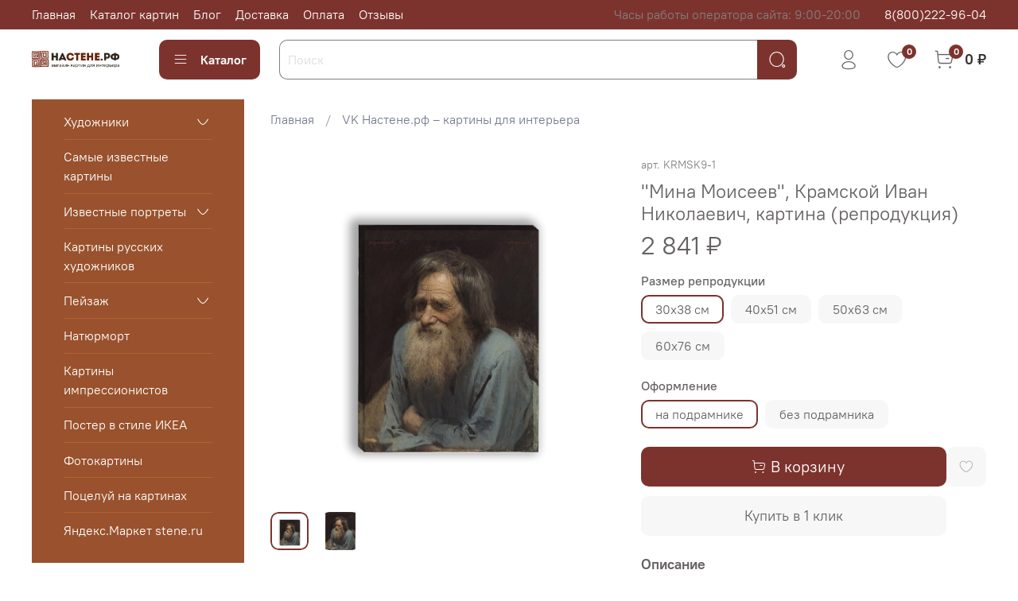

--- FILE ---
content_type: text/html; charset=utf-8
request_url: https://stene.ru/product/mina-moiseev-kramskoy-ivan-nikolaevich-kartina-reproduktsiya
body_size: 75147
content:
<!DOCTYPE html>
<html
  style="
    --color-btn-bg:#7D332D;
--color-btn-bg-is-dark:true;
--bg:#FFFFFF;
--bg-is-dark:false;

--color-text: var(--color-text-dark);
--color-text-minor-shade: var(--color-text-dark-minor-shade);
--color-text-major-shade: var(--color-text-dark-major-shade);
--color-text-half-shade: var(--color-text-dark-half-shade);

--color-notice-warning-is-dark:false;
--color-notice-success-is-dark:false;
--color-notice-error-is-dark:false;
--color-notice-info-is-dark:false;
--color-form-controls-bg:var(--bg);
--color-form-controls-bg-disabled:var(--bg-minor-shade);
--color-form-controls-border-color:var(--bg-half-shade);
--color-form-controls-color:var(--color-text);
--is-editor:false;


  "
  >
  <head><link media='print' onload='this.media="all"' rel='stylesheet' type='text/css' href='/served_assets/public/jquery.modal-0c2631717f4ce8fa97b5d04757d294c2bf695df1d558678306d782f4bf7b4773.css'><meta data-config="{&quot;product_id&quot;:371975806}" name="page-config" content="" /><meta data-config="{&quot;money_with_currency_format&quot;:{&quot;delimiter&quot;:&quot; &quot;,&quot;separator&quot;:&quot;.&quot;,&quot;format&quot;:&quot;%n %u&quot;,&quot;unit&quot;:&quot;₽&quot;,&quot;show_price_without_cents&quot;:1},&quot;currency_code&quot;:&quot;RUR&quot;,&quot;currency_iso_code&quot;:&quot;RUB&quot;,&quot;default_currency&quot;:{&quot;title&quot;:&quot;Российский рубль&quot;,&quot;code&quot;:&quot;RUR&quot;,&quot;rate&quot;:1.0,&quot;format_string&quot;:&quot;%n %u&quot;,&quot;unit&quot;:&quot;₽&quot;,&quot;price_separator&quot;:&quot;&quot;,&quot;is_default&quot;:true,&quot;price_delimiter&quot;:&quot;&quot;,&quot;show_price_with_delimiter&quot;:true,&quot;show_price_without_cents&quot;:true},&quot;facebook&quot;:{&quot;pixelActive&quot;:false,&quot;currency_code&quot;:&quot;RUB&quot;,&quot;use_variants&quot;:null},&quot;vk&quot;:{&quot;pixel_active&quot;:null,&quot;price_list_id&quot;:null},&quot;new_ya_metrika&quot;:true,&quot;ecommerce_data_container&quot;:&quot;dataLayer&quot;,&quot;common_js_version&quot;:null,&quot;vue_ui_version&quot;:null,&quot;feedback_captcha_enabled&quot;:true,&quot;account_id&quot;:2874701,&quot;hide_items_out_of_stock&quot;:false,&quot;forbid_order_over_existing&quot;:true,&quot;minimum_items_price&quot;:null,&quot;enable_comparison&quot;:true,&quot;locale&quot;:&quot;ru&quot;,&quot;client_group&quot;:null,&quot;consent_to_personal_data&quot;:{&quot;active&quot;:true,&quot;obligatory&quot;:true,&quot;description&quot;:&quot;\u003cp style=\&quot;text-align: center;\&quot;\u003e\u003cspan style=\&quot;font-size: 8pt;\&quot;\u003eЯ ознакомлен и согласен с условиями \u003ca href=\&quot;/page/oferta\&quot; target=\&quot;blank\&quot;\u003eоферты и политики конфиденциальности\u003c/a\u003e.\u003c/span\u003e\u003c/p\u003e&quot;},&quot;recaptcha_key&quot;:&quot;6LfXhUEmAAAAAOGNQm5_a2Ach-HWlFKD3Sq7vfFj&quot;,&quot;recaptcha_key_v3&quot;:&quot;6LcZi0EmAAAAAPNov8uGBKSHCvBArp9oO15qAhXa&quot;,&quot;yandex_captcha_key&quot;:&quot;ysc1_ec1ApqrRlTZTXotpTnO8PmXe2ISPHxsd9MO3y0rye822b9d2&quot;,&quot;checkout_float_order_content_block&quot;:true,&quot;available_products_characteristics_ids&quot;:null,&quot;sber_id_app_id&quot;:&quot;5b5a3c11-72e5-4871-8649-4cdbab3ba9a4&quot;,&quot;theme_generation&quot;:4,&quot;quick_checkout_captcha_enabled&quot;:false,&quot;max_order_lines_count&quot;:500,&quot;sber_bnpl_min_amount&quot;:1000,&quot;sber_bnpl_max_amount&quot;:150000,&quot;counter_settings&quot;:{&quot;data_layer_name&quot;:&quot;dataLayer&quot;,&quot;new_counters_setup&quot;:false,&quot;add_to_cart_event&quot;:true,&quot;remove_from_cart_event&quot;:true,&quot;add_to_wishlist_event&quot;:true},&quot;site_setting&quot;:{&quot;show_cart_button&quot;:true,&quot;show_service_button&quot;:false,&quot;show_marketplace_button&quot;:false,&quot;show_quick_checkout_button&quot;:true},&quot;warehouses&quot;:[{&quot;id&quot;:4111073,&quot;title&quot;:&quot;Основной склад&quot;,&quot;array_index&quot;:0}],&quot;captcha_type&quot;:&quot;google&quot;,&quot;human_readable_urls&quot;:false}" name="shop-config" content="" /><meta name='js-evnvironment' content='production' /><meta name='default-locale' content='ru' /><meta name='insales-redefined-api-methods' content="[]" /><script type="text/javascript" src="https://static.insales-cdn.com/assets/static-versioned/v3.72/static/libs/lodash/4.17.21/lodash.min.js"></script>
<!--InsalesCounter -->
<script type="text/javascript">
(function() {
  if (typeof window.__insalesCounterId !== 'undefined') {
    return;
  }

  try {
    Object.defineProperty(window, '__insalesCounterId', {
      value: 2874701,
      writable: true,
      configurable: true
    });
  } catch (e) {
    console.error('InsalesCounter: Failed to define property, using fallback:', e);
    window.__insalesCounterId = 2874701;
  }

  if (typeof window.__insalesCounterId === 'undefined') {
    console.error('InsalesCounter: Failed to set counter ID');
    return;
  }

  let script = document.createElement('script');
  script.async = true;
  script.src = '/javascripts/insales_counter.js?7';
  let firstScript = document.getElementsByTagName('script')[0];
  firstScript.parentNode.insertBefore(script, firstScript);
})();
</script>
<!-- /InsalesCounter -->

    <!-- meta -->
<meta charset="UTF-8" /><title>"Мина Моисеев", Крамской Иван Николаевич, картина (репродукция) – купить за 2 119 ₽ | "Настене" – магазин картин для интерьера</title><meta name="description" content="Мина Моисеев, Крамской Иван Николаевич, картина (репродукция) ⭐️ Цена - 2 119 ₽ 🚚 Быстрая доставка. Описание, характеристики, отзывы. Смотрите все товары в разделе «Крамской Иван Николаевич». 
">
<meta data-config="{&quot;static-versioned&quot;: &quot;1.38&quot;}" name="theme-meta-data" content="">
<meta name="robots" content="index,follow" />
<meta http-equiv="X-UA-Compatible" content="IE=edge,chrome=1" />
<meta name="viewport" content="width=device-width, initial-scale=1.0" />
<meta name="SKYPE_TOOLBAR" content="SKYPE_TOOLBAR_PARSER_COMPATIBLE" />
<meta name="format-detection" content="telephone=no">

<!-- canonical url--><link rel="canonical" href="https://stene.ru/product/mina-moiseev-kramskoy-ivan-nikolaevich-kartina-reproduktsiya"/>


<!-- rss feed-->
    <meta property="og:title" content="&quot;Мина Моисеев&quot;, Крамской Иван Николаевич, картина (репродукция)">
    <meta property="og:type" content="website">
    <meta property="og:url" content="https://stene.ru/product/mina-moiseev-kramskoy-ivan-nikolaevich-kartina-reproduktsiya">

    
      <meta property="og:image" content="https://static.insales-cdn.com/images/products/1/7642/986308058/Mina_Moiseev__Kramskoi_Ivan_Nikolaevich__kartina__reproduktsiya_na_kholste__stene.ru.png">
    




<!-- icons-->
<link rel="icon" type="image/png" sizes="16x16" href="https://static.insales-cdn.com/assets/1/5438/3626302/1731173795/favicon.png" /><style media="screen">
  @supports (content-visibility: hidden) {
    body:not(.settings_loaded) {
      content-visibility: hidden;
    }
  }
  @supports not (content-visibility: hidden) {
    body:not(.settings_loaded) {
      visibility: hidden;
    }
  }
</style>

  <meta name='product-id' content='371975806' />
</head>
  <body data-multi-lang="false" data-theme-template="product" data-sidebar-type="sticky" data-sidebar-position="left">
    <div class="preloader">
      <div class="lds-ellipsis"><div></div><div></div><div></div><div></div></div>
    </div>
    <noscript>
<div class="njs-alert-overlay">
  <div class="njs-alert-wrapper">
    <div class="njs-alert">
      <p></p>
    </div>
  </div>
</div>
</noscript>

    <div class="page_layout page_layout_sticky_left ">
      <header>
      
        <div
  class="layout widget-type_system_widget_v4_header_1"
  style="--logo-img:'https://static.insales-cdn.com/files/1/3266/27462850/original/Na_stene_logo_obv3.png'; --logo-max-width:160px; --live-search:true; --hide-search:false; --hide-language:true; --hide-personal:false; --hide-compare:true; --hide-favorite:false; --hide-total-price:false; --hide-menu-photo:false; --hide-counts:true; --bage-bg:#7D332D; --bage-bg-is-dark:true; --bage-bg-minor-shade:#953e36; --bage-bg-minor-shade-is-dark:true; --bage-bg-major-shade:#ae483f; --bage-bg-major-shade-is-dark:true; --bage-bg-half-shade:#d28881; --bage-bg-half-shade-is-dark:true; --bg-top-panel:#7D332D; --bg-top-panel-is-dark:true; --bg-top-panel-minor-shade:#953e36; --bg-top-panel-minor-shade-is-dark:true; --bg-top-panel-major-shade:#ae483f; --bg-top-panel-major-shade-is-dark:true; --bg-top-panel-half-shade:#d28881; --bg-top-panel-half-shade-is-dark:true; --header-wide-bg:true; --menu-grid-list-min-width:220px; --menu-grid-list-row-gap:3rem; --menu-grid-list-column-gap:3rem; --subcollections-items-limit:10; --img-border-radius:0px; --menu-img-ratio:1; --menu-img-fit:cover; --header-top-pt:0.5vw; --header-top-pb:0.5vw; --header-main-pt:1vw; --header-main-pb:2vw; --header-wide-content:false; --hide-desktop:false; --hide-mobile:false;"
  data-widget-drop-item-id="47842515"
  
  >
  <div class="layout__content">
    



<div class="header header_no-languages">
  <div class="header__mobile-head">
    <div class="header__mobile-head-content">
      <button type="button" class="button button_size-l header__hide-mobile-menu-btn js-hide-mobile-menu">
          <span class="icon icon-times"></span>
      </button>

      
    </div>
  </div>

  <div class="header__content">
    <div class="header-part-top">
      <div class="header-part-top__inner">
        <div class="header__area-menu">
          <ul class="header__menu js-cut-list" data-navigation data-menu-handle="main-menu">
            
              <li class="header__menu-item" data-navigation-item data-menu-item-id="19170208">
                <div class="header__menu-controls">
                  <a href="/" class="header__menu-link" data-navigation-link="/">
                    Главная
                  </a>
                </div>
              </li>
            
              <li class="header__menu-item" data-navigation-item data-menu-item-id="19170238">
                <div class="header__menu-controls">
                  <a href="/collection/samye-izvestnye-kartiny" class="header__menu-link" data-navigation-link="/collection/samye-izvestnye-kartiny">
                    Каталог картин
                  </a>
                </div>
              </li>
            
              <li class="header__menu-item" data-navigation-item data-menu-item-id="19102225">
                <div class="header__menu-controls">
                  <a href="/blogs/blog" class="header__menu-link" data-navigation-link="/blogs/blog">
                    Блог
                  </a>
                </div>
              </li>
            
              <li class="header__menu-item" data-navigation-item data-menu-item-id="19170242">
                <div class="header__menu-controls">
                  <a href="/page/delivery" class="header__menu-link" data-navigation-link="/page/delivery">
                    Доставка
                  </a>
                </div>
              </li>
            
              <li class="header__menu-item" data-navigation-item data-menu-item-id="19170264">
                <div class="header__menu-controls">
                  <a href="/page/payment" class="header__menu-link" data-navigation-link="/page/payment">
                    Оплата
                  </a>
                </div>
              </li>
            
              <li class="header__menu-item" data-navigation-item data-menu-item-id="20447745">
                <div class="header__menu-controls">
                  <a href="/page/otzyvy" class="header__menu-link" data-navigation-link="/page/otzyvy">
                    Отзывы
                  </a>
                </div>
              </li>
            
          </ul>
        </div>

        <div class="header__area-text">
          
          <div class="header__work-time">Часы работы оператора сайта: 9:00-20:00</div>
          
        </div>

        <div class="header__area-contacts">
          
  
    <div class="header__phone">
      <a class="header__phone-value" href="tel:88002229604">8(800)222-96-04</a>
    </div>
  
  

        </div>

        
      </div>
    </div>


    <div class="header-part-main">
      <div class="header-part-main__inner">
        <div class="header__area-logo">
          

  
  
  
  
    <a href=" / " class="header__logo">
      <img src="https://static.insales-cdn.com/files/1/3266/27462850/original/Na_stene_logo_obv3.png" alt="&quot;Настене&quot; – магазин картин для интерьера" title="&quot;Настене&quot; – магазин картин для интерьера">
    </a>
  


        </div>

        <div class="header__area-catalog">
          <button type="button" class="button button_size-l header__show-collection-btn js-show-header-collections">
            <span class="icon icon-bars _show"></span>
            <span class="icon icon-times _hide"></span>
            Каталог
          </button>
        </div>

        <div class="header__area-search">
          <div class="header__search">
            <form action="/search" method="get" class="header__search-form">
              <input type="text" autocomplete="off" class="form-control form-control_size-l header__search-field" name="q" value="" placeholder="Поиск"  data-search-field >
              <button type="submit" class="button button_size-l header__search-btn">
                <span class="icon icon-search"></span>
              </button>
              <input type="hidden" name="lang" value="ru">
              <div class="header__search__results" data-search-result></div>
            </form>
            <button type="button" class="button button_size-l header__search-mobile-btn js-show-mobile-search">
                <span class="icon icon-search _show"></span>
              <span class="icon icon-times _hide"></span>
              </button>
            </div>
        </div>

        <div class="header__area-controls">
          
            <a href="/client_account/orders" class="header__control-btn header__cabinet">
              <span class="icon icon-user"></span>
            </a>
          

          

          
            <a href="/favorites" class="header__control-btn header__favorite">
              <span class="icon icon-favorites">
                <span class="header__control-bage" data-ui-favorites-counter>0</span>
              </span>
            </a>
          

          
            <a href="/cart_items" class="header__control-btn header__cart">
              <span class="icon icon-cart">
                <span class="header__control-bage" data-cart-positions-count></span>
              </span>
              <span class="header__control-text" data-cart-total-price></span>
            </a>
          

        </div>

        

        

        <div class="header__collections">
          <div class="header__collections-content">
            <div class="header__collections-head">Каталог</div>

            <ul class="grid-list header__collections-menu" data-navigation data-subcollections-items-limit=10>
              
              
              
                

                <li class="header__collections-item is-level-1" data-navigation-item>
                  
                    

                    
                    

                    <a href="/collection/hudozhniki" class="img-ratio img-fit header__collections-photo">
                      <div class="img-ratio__inner">
                        

                        
                          <picture>
                            <source data-srcset="https://static.insales-cdn.com/r/tqNgvjBiN7k/rs:fit:500:500:1/plain/images/collections/1/5485/92001645/%D0%9A%D0%B0%D1%80%D1%82%D0%B8%D0%BD%D0%B0_%D0%B4%D0%BB%D1%8F_%D0%B8%D0%BD%D1%82%D0%B5%D1%80%D1%8C%D0%B5%D1%80%D0%B0_%D0%92%D0%BE%D0%B5%D0%BD%D0%BD%D1%8B%D0%B8%CC%86_%D0%BA%D0%BE%D1%80%D0%B0%D0%B1%D0%BB%D1%8C_%D0%90%D0%B8%CC%86%D0%B2%D0%B0%D0%B7%D0%BE%D0%B2%D1%81%D0%BA%D0%B8%D0%B8%CC%86_%D0%BD%D0%B0_%D0%BF%D0%BE%D0%B4%D1%80%D0%B0%D0%BC%D0%BD%D0%B8%D0%BA%D0%B5_%D0%9D%D0%B0%D1%81%D1%82%D0%B5%D0%BD%D0%B5.%D1%80%D1%84__.png@webp" type="image/webp" class="lazyload">
                            <img data-src="https://static.insales-cdn.com/r/18f8Z74CffE/rs:fit:500:500:1/plain/images/collections/1/5485/92001645/%D0%9A%D0%B0%D1%80%D1%82%D0%B8%D0%BD%D0%B0_%D0%B4%D0%BB%D1%8F_%D0%B8%D0%BD%D1%82%D0%B5%D1%80%D1%8C%D0%B5%D1%80%D0%B0_%D0%92%D0%BE%D0%B5%D0%BD%D0%BD%D1%8B%D0%B8%CC%86_%D0%BA%D0%BE%D1%80%D0%B0%D0%B1%D0%BB%D1%8C_%D0%90%D0%B8%CC%86%D0%B2%D0%B0%D0%B7%D0%BE%D0%B2%D1%81%D0%BA%D0%B8%D0%B8%CC%86_%D0%BD%D0%B0_%D0%BF%D0%BE%D0%B4%D1%80%D0%B0%D0%BC%D0%BD%D0%B8%D0%BA%D0%B5_%D0%9D%D0%B0%D1%81%D1%82%D0%B5%D0%BD%D0%B5.%D1%80%D1%84__.png@png" class="lazyload" alt="">
                          </picture>
                        
                      </div>
                    </a>
                  

                  <div class="header__collections-controls">
                    <a href="/collection/hudozhniki" class="header__collections-link" data-navigation-link="/collection/hudozhniki" >
                      Художники
                    </a>

                    
                      <button class="header__collections-show-submenu-btn js-show-mobile-submenu" type="button">
                        <span class="icon icon-angle-down"></span>
                      </button>
                    
                  </div>

                  
                    <ul class="header__collections-submenu" data-navigation-submenu>
                      
                        <li class="header__collections-item " data-navigation-item>
                          <div class="header__collections-controls">
                            <a href="/collection/ayvazovskiy-ivan-konstantinovich" class="header__collections-link" data-navigation-link="/collection/ayvazovskiy-ivan-konstantinovich" >
                              Айвазовский Иван Константинович

                              

                            </a>
                          </div>
                        </li>
                      
                        <li class="header__collections-item " data-navigation-item>
                          <div class="header__collections-controls">
                            <a href="/collection/piter-breygel" class="header__collections-link" data-navigation-link="/collection/piter-breygel" >
                              Брейгель, Питер

                              

                            </a>
                          </div>
                        </li>
                      
                        <li class="header__collections-item " data-navigation-item>
                          <div class="header__collections-controls">
                            <a href="/collection/bogdanov-belskiy-nikolay-petrovich" class="header__collections-link" data-navigation-link="/collection/bogdanov-belskiy-nikolay-petrovich" >
                              Богданов-Бельский Николай Петрович

                              

                            </a>
                          </div>
                        </li>
                      
                        <li class="header__collections-item " data-navigation-item>
                          <div class="header__collections-controls">
                            <a href="/collection/borovikovskiy-vladimir-lukich" class="header__collections-link" data-navigation-link="/collection/borovikovskiy-vladimir-lukich" >
                              Боровиковский Владимир Лукич

                              

                            </a>
                          </div>
                        </li>
                      
                        <li class="header__collections-item " data-navigation-item>
                          <div class="header__collections-controls">
                            <a href="/collection/bosh-ieronim" class="header__collections-link" data-navigation-link="/collection/bosh-ieronim" >
                              Босх, Иероним

                              

                            </a>
                          </div>
                        </li>
                      
                        <li class="header__collections-item " data-navigation-item>
                          <div class="header__collections-controls">
                            <a href="/collection/bottichelli-sandro" class="header__collections-link" data-navigation-link="/collection/bottichelli-sandro" >
                              Боттичелли, Сандро

                              

                            </a>
                          </div>
                        </li>
                      
                        <li class="header__collections-item " data-navigation-item>
                          <div class="header__collections-controls">
                            <a href="/collection/bryullov-karl-pavlovich" class="header__collections-link" data-navigation-link="/collection/bryullov-karl-pavlovich" >
                              Брюллов Карл Павлович

                              

                            </a>
                          </div>
                        </li>
                      
                        <li class="header__collections-item " data-navigation-item>
                          <div class="header__collections-controls">
                            <a href="/collection/bushe-fransua" class="header__collections-link" data-navigation-link="/collection/bushe-fransua" >
                              Буше, Франсуа

                              

                            </a>
                          </div>
                        </li>
                      
                        <li class="header__collections-item " data-navigation-item>
                          <div class="header__collections-controls">
                            <a href="/collection/van-gog" class="header__collections-link" data-navigation-link="/collection/van-gog" >
                              Ван Гог, Винсент

                              

                            </a>
                          </div>
                        </li>
                      
                        <li class="header__collections-item " data-navigation-item>
                          <div class="header__collections-controls">
                            <a href="/collection/vasnetsov-apollinariy-mihaylovich" class="header__collections-link" data-navigation-link="/collection/vasnetsov-apollinariy-mihaylovich" >
                              Васнецов Аполлинарий Михайлович

                              

                            </a>
                          </div>
                        </li>
                      
                        <li class="header__collections-item is-hide" data-navigation-item>
                          <div class="header__collections-controls">
                            <a href="/collection/vasnetsov-v-m" class="header__collections-link" data-navigation-link="/collection/vasnetsov-v-m" >
                              Васнецов Виктор Михайлович

                              

                            </a>
                          </div>
                        </li>
                      
                        <li class="header__collections-item is-hide" data-navigation-item>
                          <div class="header__collections-controls">
                            <a href="/collection/yan-vermeer" class="header__collections-link" data-navigation-link="/collection/yan-vermeer" >
                              Вермеер, Ян

                              

                            </a>
                          </div>
                        </li>
                      
                        <li class="header__collections-item is-hide" data-navigation-item>
                          <div class="header__collections-controls">
                            <a href="/collection/vrubel-mihail-aleksandrovich" class="header__collections-link" data-navigation-link="/collection/vrubel-mihail-aleksandrovich" >
                              Врубель Михаил Александрович

                              

                            </a>
                          </div>
                        </li>
                      
                        <li class="header__collections-item is-hide" data-navigation-item>
                          <div class="header__collections-controls">
                            <a href="/collection/gogen-pol" class="header__collections-link" data-navigation-link="/collection/gogen-pol" >
                              Гоген, Поль

                              

                            </a>
                          </div>
                        </li>
                      
                        <li class="header__collections-item is-hide" data-navigation-item>
                          <div class="header__collections-controls">
                            <a href="/collection/gro-antuan" class="header__collections-link" data-navigation-link="/collection/gro-antuan" >
                              Гро, Антуан

                              

                            </a>
                          </div>
                        </li>
                      
                        <li class="header__collections-item is-hide" data-navigation-item>
                          <div class="header__collections-controls">
                            <a href="/collection/david-zhak-lui" class="header__collections-link" data-navigation-link="/collection/david-zhak-lui" >
                              Давид Жак Луи

                              

                            </a>
                          </div>
                        </li>
                      
                        <li class="header__collections-item is-hide" data-navigation-item>
                          <div class="header__collections-controls">
                            <a href="/collection/dali-salvador" class="header__collections-link" data-navigation-link="/collection/dali-salvador" >
                              Дали, Сальвадор

                              

                            </a>
                          </div>
                        </li>
                      
                        <li class="header__collections-item is-hide" data-navigation-item>
                          <div class="header__collections-controls">
                            <a href="/collection/dega-edgar" class="header__collections-link" data-navigation-link="/collection/dega-edgar" >
                              Дега, Эдгар

                              

                            </a>
                          </div>
                        </li>
                      
                        <li class="header__collections-item is-hide" data-navigation-item>
                          <div class="header__collections-controls">
                            <a href="/collection/katalog-bfe41a" class="header__collections-link" data-navigation-link="/collection/katalog-bfe41a" >
                              Деларош, Поль Ипполит

                              

                            </a>
                          </div>
                        </li>
                      
                        <li class="header__collections-item is-hide" data-navigation-item>
                          <div class="header__collections-controls">
                            <a href="/collection/dou-dzhordzh" class="header__collections-link" data-navigation-link="/collection/dou-dzhordzh" >
                              Доу, Джордж

                              

                            </a>
                          </div>
                        </li>
                      
                        <li class="header__collections-item is-hide" data-navigation-item>
                          <div class="header__collections-controls">
                            <a href="/collection/dyurer-albreht" class="header__collections-link" data-navigation-link="/collection/dyurer-albreht" >
                              Дюрер, Альбрехт

                              

                            </a>
                          </div>
                        </li>
                      
                        <li class="header__collections-item is-hide" data-navigation-item>
                          <div class="header__collections-controls">
                            <a href="/collection/zherom-zhan-leon" class="header__collections-link" data-navigation-link="/collection/zherom-zhan-leon" >
                              Жером, Жан-Леон

                              

                            </a>
                          </div>
                        </li>
                      
                        <li class="header__collections-item is-hide" data-navigation-item>
                          <div class="header__collections-controls">
                            <a href="/collection/katalog-34dd09" class="header__collections-link" data-navigation-link="/collection/katalog-34dd09" >
                              Зацка, Ханс

                              

                            </a>
                          </div>
                        </li>
                      
                        <li class="header__collections-item is-hide" data-navigation-item>
                          <div class="header__collections-controls">
                            <a href="/collection/ivanov-aleksandr" class="header__collections-link" data-navigation-link="/collection/ivanov-aleksandr" >
                              Иванов Александр

                              

                            </a>
                          </div>
                        </li>
                      
                        <li class="header__collections-item is-hide" data-navigation-item>
                          <div class="header__collections-controls">
                            <a href="/collection/klever-yuliy" class="header__collections-link" data-navigation-link="/collection/klever-yuliy" >
                              Клевер Юлий Юльевич

                              

                            </a>
                          </div>
                        </li>
                      
                        <li class="header__collections-item is-hide" data-navigation-item>
                          <div class="header__collections-controls">
                            <a href="/collection/gustav-klimt" class="header__collections-link" data-navigation-link="/collection/gustav-klimt" >
                              Климт, Густав

                              

                            </a>
                          </div>
                        </li>
                      
                        <li class="header__collections-item is-hide" data-navigation-item>
                          <div class="header__collections-controls">
                            <a href="/collection/kandinskiy-vasiliy-vasilievich" class="header__collections-link" data-navigation-link="/collection/kandinskiy-vasiliy-vasilievich" >
                              Кандинский Василий Васильевич

                              

                            </a>
                          </div>
                        </li>
                      
                        <li class="header__collections-item is-hide" data-navigation-item>
                          <div class="header__collections-controls">
                            <a href="/collection/karavadzho-mikelandzhelo" class="header__collections-link" data-navigation-link="/collection/karavadzho-mikelandzhelo" >
                              Караваджо, Микеланджело

                              

                            </a>
                          </div>
                        </li>
                      
                        <li class="header__collections-item is-hide" data-navigation-item>
                          <div class="header__collections-controls">
                            <a href="/collection/kramskoy-ivan-nikolaevich" class="header__collections-link" data-navigation-link="/collection/kramskoy-ivan-nikolaevich" >
                              Крамской Иван Николаевич

                              

                            </a>
                          </div>
                        </li>
                      
                        <li class="header__collections-item is-hide" data-navigation-item>
                          <div class="header__collections-controls">
                            <a href="/collection/kortes-eduard" class="header__collections-link" data-navigation-link="/collection/kortes-eduard" >
                              Кортес, Эдуард

                              

                            </a>
                          </div>
                        </li>
                      
                        <li class="header__collections-item is-hide" data-navigation-item>
                          <div class="header__collections-controls">
                            <a href="/collection/katalog-65a654" class="header__collections-link" data-navigation-link="/collection/katalog-65a654" >
                              Куинджи Архип Иванович

                              

                            </a>
                          </div>
                        </li>
                      
                        <li class="header__collections-item is-hide" data-navigation-item>
                          <div class="header__collections-controls">
                            <a href="/collection/kustodiev-boris-mihaylovich" class="header__collections-link" data-navigation-link="/collection/kustodiev-boris-mihaylovich" >
                              Кустодиев Борис Михайлович

                              

                            </a>
                          </div>
                        </li>
                      
                        <li class="header__collections-item is-hide" data-navigation-item>
                          <div class="header__collections-controls">
                            <a href="/collection/levitan-isaak-ilich" class="header__collections-link" data-navigation-link="/collection/levitan-isaak-ilich" >
                              Левитан Исаак Ильич

                              

                            </a>
                          </div>
                        </li>
                      
                        <li class="header__collections-item is-hide" data-navigation-item>
                          <div class="header__collections-controls">
                            <a href="/collection/leonardo-da-vinchi" class="header__collections-link" data-navigation-link="/collection/leonardo-da-vinchi" >
                              Леонардо да Винчи

                              

                            </a>
                          </div>
                        </li>
                      
                        <li class="header__collections-item is-hide" data-navigation-item>
                          <div class="header__collections-controls">
                            <a href="/collection/leyton-edmund" class="header__collections-link" data-navigation-link="/collection/leyton-edmund" >
                              Лейтон, Эдмунд

                              

                            </a>
                          </div>
                        </li>
                      
                        <li class="header__collections-item is-hide" data-navigation-item>
                          <div class="header__collections-controls">
                            <a href="/collection/liotar-zhan-etien" class="header__collections-link" data-navigation-link="/collection/liotar-zhan-etien" >
                              Лиотар, Жан Этьен

                              

                            </a>
                          </div>
                        </li>
                      
                        <li class="header__collections-item is-hide" data-navigation-item>
                          <div class="header__collections-controls">
                            <a href="/collection/magritt-rene" class="header__collections-link" data-navigation-link="/collection/magritt-rene" >
                              Магритт, Рене

                              

                            </a>
                          </div>
                        </li>
                      
                        <li class="header__collections-item is-hide" data-navigation-item>
                          <div class="header__collections-controls">
                            <a href="/collection/makovskiy-vladimir-egorovich" class="header__collections-link" data-navigation-link="/collection/makovskiy-vladimir-egorovich" >
                              Маковский Владимир Егорович

                              

                            </a>
                          </div>
                        </li>
                      
                        <li class="header__collections-item is-hide" data-navigation-item>
                          <div class="header__collections-controls">
                            <a href="/collection/makovskiy-konstantin-egorovich" class="header__collections-link" data-navigation-link="/collection/makovskiy-konstantin-egorovich" >
                              Маковский Константин Егорович

                              

                            </a>
                          </div>
                        </li>
                      
                        <li class="header__collections-item is-hide" data-navigation-item>
                          <div class="header__collections-controls">
                            <a href="/collection/malevich-kazimir-severinovich" class="header__collections-link" data-navigation-link="/collection/malevich-kazimir-severinovich" >
                              Малевич Казимир Северинович

                              

                            </a>
                          </div>
                        </li>
                      
                        <li class="header__collections-item is-hide" data-navigation-item>
                          <div class="header__collections-controls">
                            <a href="/collection/mane-eduard" class="header__collections-link" data-navigation-link="/collection/mane-eduard" >
                              Мане, Эдуард

                              

                            </a>
                          </div>
                        </li>
                      
                        <li class="header__collections-item is-hide" data-navigation-item>
                          <div class="header__collections-controls">
                            <a href="/collection/mescherskiy-arseniy-ivanovich" class="header__collections-link" data-navigation-link="/collection/mescherskiy-arseniy-ivanovich" >
                              Мещерский Арсений Иванович

                              

                            </a>
                          </div>
                        </li>
                      
                        <li class="header__collections-item is-hide" data-navigation-item>
                          <div class="header__collections-controls">
                            <a href="/collection/mikelandzhelo-2" class="header__collections-link" data-navigation-link="/collection/mikelandzhelo-2" >
                              Микеланджело Буонарроти

                              

                            </a>
                          </div>
                        </li>
                      
                        <li class="header__collections-item is-hide" data-navigation-item>
                          <div class="header__collections-controls">
                            <a href="/collection/klod-mone" class="header__collections-link" data-navigation-link="/collection/klod-mone" >
                              Моне, Клод

                              

                            </a>
                          </div>
                        </li>
                      
                        <li class="header__collections-item is-hide" data-navigation-item>
                          <div class="header__collections-controls">
                            <a href="/collection/munk-evard" class="header__collections-link" data-navigation-link="/collection/munk-evard" >
                              Мунк, Эвард

                              

                            </a>
                          </div>
                        </li>
                      
                        <li class="header__collections-item is-hide" data-navigation-item>
                          <div class="header__collections-controls">
                            <a href="/collection/muha-alfons" class="header__collections-link" data-navigation-link="/collection/muha-alfons" >
                              Муха, Альфонс

                              

                            </a>
                          </div>
                        </li>
                      
                        <li class="header__collections-item is-hide" data-navigation-item>
                          <div class="header__collections-controls">
                            <a href="/collection/natie-zhan" class="header__collections-link" data-navigation-link="/collection/natie-zhan" >
                              Натье, Жан

                              

                            </a>
                          </div>
                        </li>
                      
                        <li class="header__collections-item is-hide" data-navigation-item>
                          <div class="header__collections-controls">
                            <a href="/collection/nesterov-mihail-vasilievich" class="header__collections-link" data-navigation-link="/collection/nesterov-mihail-vasilievich" >
                              Нестеров Михаил Васильевич

                              

                            </a>
                          </div>
                        </li>
                      
                        <li class="header__collections-item is-hide" data-navigation-item>
                          <div class="header__collections-controls">
                            <a href="/collection/perov-vasiliy-grigorievich" class="header__collections-link" data-navigation-link="/collection/perov-vasiliy-grigorievich" >
                              Перов Василий Григорьевич

                              

                            </a>
                          </div>
                        </li>
                      
                        <li class="header__collections-item is-hide" data-navigation-item>
                          <div class="header__collections-controls">
                            <a href="/collection/petrov-vodkin-kuzma-sergeevich" class="header__collections-link" data-navigation-link="/collection/petrov-vodkin-kuzma-sergeevich" >
                              Петров-Водкин Кузьма Сергеевич

                              

                            </a>
                          </div>
                        </li>
                      
                        <li class="header__collections-item is-hide" data-navigation-item>
                          <div class="header__collections-controls">
                            <a href="/collection/pissarro-kamil" class="header__collections-link" data-navigation-link="/collection/pissarro-kamil" >
                              Писсарро, Камиль

                              

                            </a>
                          </div>
                        </li>
                      
                        <li class="header__collections-item is-hide" data-navigation-item>
                          <div class="header__collections-controls">
                            <a href="/collection/polenov-vasiliy-dmitrievich" class="header__collections-link" data-navigation-link="/collection/polenov-vasiliy-dmitrievich" >
                              Поленов Василий Дмитриевич

                              

                            </a>
                          </div>
                        </li>
                      
                        <li class="header__collections-item is-hide" data-navigation-item>
                          <div class="header__collections-controls">
                            <a href="/collection/rafael-santi" class="header__collections-link" data-navigation-link="/collection/rafael-santi" >
                              Рафаэль Санти

                              

                            </a>
                          </div>
                        </li>
                      
                        <li class="header__collections-item is-hide" data-navigation-item>
                          <div class="header__collections-controls">
                            <a href="/collection/renuar-pier-ogyust" class="header__collections-link" data-navigation-link="/collection/renuar-pier-ogyust" >
                              Ренуар, Пьер Огюст

                              

                            </a>
                          </div>
                        </li>
                      
                        <li class="header__collections-item is-hide" data-navigation-item>
                          <div class="header__collections-controls">
                            <a href="/collection/repin-ilya-efimovich" class="header__collections-link" data-navigation-link="/collection/repin-ilya-efimovich" >
                              Репин Илья Ефимович

                              

                            </a>
                          </div>
                        </li>
                      
                        <li class="header__collections-item is-hide" data-navigation-item>
                          <div class="header__collections-controls">
                            <a href="/collection/rerih-nikolay-konstantinovich" class="header__collections-link" data-navigation-link="/collection/rerih-nikolay-konstantinovich" >
                              Рерих Николай Константинович

                              

                            </a>
                          </div>
                        </li>
                      
                        <li class="header__collections-item is-hide" data-navigation-item>
                          <div class="header__collections-controls">
                            <a href="/collection/russo-anri" class="header__collections-link" data-navigation-link="/collection/russo-anri" >
                              Руссо, Анри

                              

                            </a>
                          </div>
                        </li>
                      
                        <li class="header__collections-item is-hide" data-navigation-item>
                          <div class="header__collections-controls">
                            <a href="/collection/savrasov-aleksey-kondratievich" class="header__collections-link" data-navigation-link="/collection/savrasov-aleksey-kondratievich" >
                              Саврасов Алексей Кондратьевич

                              

                            </a>
                          </div>
                        </li>
                      
                        <li class="header__collections-item is-hide" data-navigation-item>
                          <div class="header__collections-controls">
                            <a href="/collection/semiradskiy-genrih-ippolitovich" class="header__collections-link" data-navigation-link="/collection/semiradskiy-genrih-ippolitovich" >
                              Семирадский Генрих Ипполитович

                              

                            </a>
                          </div>
                        </li>
                      
                        <li class="header__collections-item is-hide" data-navigation-item>
                          <div class="header__collections-controls">
                            <a href="/collection/serebryakova-zinaida-evgenievna" class="header__collections-link" data-navigation-link="/collection/serebryakova-zinaida-evgenievna" >
                              Серебрякова Зинаида Евгеньевна

                              

                            </a>
                          </div>
                        </li>
                      
                        <li class="header__collections-item is-hide" data-navigation-item>
                          <div class="header__collections-controls">
                            <a href="/collection/serov-valentin-aleksandrovich" class="header__collections-link" data-navigation-link="/collection/serov-valentin-aleksandrovich" >
                              Серов Валентин Александрович

                              

                            </a>
                          </div>
                        </li>
                      
                        <li class="header__collections-item is-hide" data-navigation-item>
                          <div class="header__collections-controls">
                            <a href="/collection/sisley-alfred" class="header__collections-link" data-navigation-link="/collection/sisley-alfred" >
                              Сислей, Альфред

                              

                            </a>
                          </div>
                        </li>
                      
                        <li class="header__collections-item is-hide" data-navigation-item>
                          <div class="header__collections-controls">
                            <a href="/collection/surikov-vasiliy-ivanovich" class="header__collections-link" data-navigation-link="/collection/surikov-vasiliy-ivanovich" >
                              Суриков, Василий Иванович

                              

                            </a>
                          </div>
                        </li>
                      
                        <li class="header__collections-item is-hide" data-navigation-item>
                          <div class="header__collections-controls">
                            <a href="/collection/tropinin-vasiliy-andreevich" class="header__collections-link" data-navigation-link="/collection/tropinin-vasiliy-andreevich" >
                              Тропинин Василий Андреевич

                              

                            </a>
                          </div>
                        </li>
                      
                        <li class="header__collections-item is-hide" data-navigation-item>
                          <div class="header__collections-controls">
                            <a href="/collection/shishkin-ivan-ivanovich" class="header__collections-link" data-navigation-link="/collection/shishkin-ivan-ivanovich" >
                              Шишкин Иван Иванович

                              

                            </a>
                          </div>
                        </li>
                      
                        <li class="header__collections-item is-hide" data-navigation-item>
                          <div class="header__collections-controls">
                            <a href="/collection/shilder" class="header__collections-link" data-navigation-link="/collection/shilder" >
                              Шильдер

                              

                            </a>
                          </div>
                        </li>
                      
                        <li class="header__collections-item is-hide" data-navigation-item>
                          <div class="header__collections-controls">
                            <a href="/collection/uoterhaus-dzhon" class="header__collections-link" data-navigation-link="/collection/uoterhaus-dzhon" >
                              Уотерхаус, Джон

                              

                            </a>
                          </div>
                        </li>
                      
                    </ul>
                    <div class="header__collections-show-more is-show">
                      <span class="button-link header__collections-show-more-link js-show-more-subcollections">
                        <span class="header__collections-show-more-text-show">Показать все</span>
                        <span class="header__collections-show-more-text-hide">Скрыть</span>
                        <span class="icon icon-angle-down"></span>
                      </span>
                    </div>
                  
                </li>
              
                

                <li class="header__collections-item is-level-1" data-navigation-item>
                  
                    

                    
                    

                    <a href="/collection/samye-izvestnye-kartiny" class="img-ratio img-fit header__collections-photo">
                      <div class="img-ratio__inner">
                        

                        
                          <picture>
                            <source data-srcset="https://static.insales-cdn.com/r/YdrCDSf-3nU/rs:fit:500:500:1/plain/images/products/1/2191/687229071/%D0%9A%D0%B0%D1%80%D1%82%D0%B8%D0%BD%D0%B0_%D0%B4%D0%BB%D1%8F_%D0%B8%D0%BD%D1%82%D0%B5%D1%80%D1%8C%D0%B5%D1%80%D0%B0_%D0%9F%D0%BE%D1%86%D0%B5%D0%BB%D1%83%D0%B8%CC%86_%D1%85%D1%83%D0%B4%D0%BE%D0%B6%D0%BD%D0%B8%D0%BA_%D0%93%D1%83%D1%81%D1%82%D0%B0%D0%B2_%D0%9A%D0%BB%D0%B8%D0%BC%D1%82_%D0%9D%D0%B0%D1%81%D1%82%D0%B5%D0%BD%D0%B5.%D1%80%D1%84.png@webp" type="image/webp" class="lazyload">
                            <img data-src="https://static.insales-cdn.com/r/ue828I3FiR0/rs:fit:500:500:1/plain/images/products/1/2191/687229071/%D0%9A%D0%B0%D1%80%D1%82%D0%B8%D0%BD%D0%B0_%D0%B4%D0%BB%D1%8F_%D0%B8%D0%BD%D1%82%D0%B5%D1%80%D1%8C%D0%B5%D1%80%D0%B0_%D0%9F%D0%BE%D1%86%D0%B5%D0%BB%D1%83%D0%B8%CC%86_%D1%85%D1%83%D0%B4%D0%BE%D0%B6%D0%BD%D0%B8%D0%BA_%D0%93%D1%83%D1%81%D1%82%D0%B0%D0%B2_%D0%9A%D0%BB%D0%B8%D0%BC%D1%82_%D0%9D%D0%B0%D1%81%D1%82%D0%B5%D0%BD%D0%B5.%D1%80%D1%84.png@png" class="lazyload" alt="">
                          </picture>
                        
                      </div>
                    </a>
                  

                  <div class="header__collections-controls">
                    <a href="/collection/samye-izvestnye-kartiny" class="header__collections-link" data-navigation-link="/collection/samye-izvestnye-kartiny" >
                      Самые известные картины
                    </a>

                    
                  </div>

                  
                </li>
              
                

                <li class="header__collections-item is-level-1" data-navigation-item>
                  
                    

                    
                    

                    <a href="/collection/izvestnye-portrety" class="img-ratio img-fit header__collections-photo">
                      <div class="img-ratio__inner">
                        

                        
                          <picture>
                            <source data-srcset="https://static.insales-cdn.com/r/_VMXom_WNok/rs:fit:500:500:1/plain/images/products/1/7621/831921605/Kartina__reproduktsiya__Portret_Nikolaya_I__khudozhnik_Dou__Dzhordzh__pechat_na_kholste_stene.ru.png@webp" type="image/webp" class="lazyload">
                            <img data-src="https://static.insales-cdn.com/r/nQLcDoREzms/rs:fit:500:500:1/plain/images/products/1/7621/831921605/Kartina__reproduktsiya__Portret_Nikolaya_I__khudozhnik_Dou__Dzhordzh__pechat_na_kholste_stene.ru.png@png" class="lazyload" alt="">
                          </picture>
                        
                      </div>
                    </a>
                  

                  <div class="header__collections-controls">
                    <a href="/collection/izvestnye-portrety" class="header__collections-link" data-navigation-link="/collection/izvestnye-portrety" >
                      Известные портреты
                    </a>

                    
                      <button class="header__collections-show-submenu-btn js-show-mobile-submenu" type="button">
                        <span class="icon icon-angle-down"></span>
                      </button>
                    
                  </div>

                  
                    <ul class="header__collections-submenu" data-navigation-submenu>
                      
                        <li class="header__collections-item " data-navigation-item>
                          <div class="header__collections-controls">
                            <a href="/collection/portrety-imperatora" class="header__collections-link" data-navigation-link="/collection/portrety-imperatora" >
                              Портреты императора

                              

                            </a>
                          </div>
                        </li>
                      
                        <li class="header__collections-item " data-navigation-item>
                          <div class="header__collections-controls">
                            <a href="/collection/portrety-tsarey" class="header__collections-link" data-navigation-link="/collection/portrety-tsarey" >
                              Портреты царей

                              

                            </a>
                          </div>
                        </li>
                      
                        <li class="header__collections-item " data-navigation-item>
                          <div class="header__collections-controls">
                            <a href="/collection/portrety-imperatritsy" class="header__collections-link" data-navigation-link="/collection/portrety-imperatritsy" >
                              Портреты. Императрицы. Княгини. Боярыни

                              

                            </a>
                          </div>
                        </li>
                      
                        <li class="header__collections-item " data-navigation-item>
                          <div class="header__collections-controls">
                            <a href="/collection/portrety-hudozhnikov" class="header__collections-link" data-navigation-link="/collection/portrety-hudozhnikov" >
                              Портреты художников

                              

                            </a>
                          </div>
                        </li>
                      
                        <li class="header__collections-item " data-navigation-item>
                          <div class="header__collections-controls">
                            <a href="/collection/portrety-kompozitorov" class="header__collections-link" data-navigation-link="/collection/portrety-kompozitorov" >
                              Портреты композиторов

                              

                            </a>
                          </div>
                        </li>
                      
                        <li class="header__collections-item " data-navigation-item>
                          <div class="header__collections-controls">
                            <a href="/collection/portrety-pisateley" class="header__collections-link" data-navigation-link="/collection/portrety-pisateley" >
                              Портреты писателей

                              

                            </a>
                          </div>
                        </li>
                      
                    </ul>
                    <div class="header__collections-show-more ">
                      <span class="button-link header__collections-show-more-link js-show-more-subcollections">
                        <span class="header__collections-show-more-text-show">Показать все</span>
                        <span class="header__collections-show-more-text-hide">Скрыть</span>
                        <span class="icon icon-angle-down"></span>
                      </span>
                    </div>
                  
                </li>
              
                

                <li class="header__collections-item is-level-1" data-navigation-item>
                  
                    

                    
                    

                    <a href="/collection/kartiny-russkih-hudozhnikov" class="img-ratio img-fit header__collections-photo">
                      <div class="img-ratio__inner">
                        

                        
                          <picture>
                            <source data-srcset="https://static.insales-cdn.com/r/TwhqAo0DyQo/rs:fit:500:500:1/plain/images/products/1/2632/646277704/%D0%92%D0%B8%D0%B4%D0%B5%D0%BD%D0%B8%D0%B5_%D0%BE%D1%82%D1%80%D0%BE%D0%BA%D1%83.png@webp" type="image/webp" class="lazyload">
                            <img data-src="https://static.insales-cdn.com/r/9qERnH7pm48/rs:fit:500:500:1/plain/images/products/1/2632/646277704/%D0%92%D0%B8%D0%B4%D0%B5%D0%BD%D0%B8%D0%B5_%D0%BE%D1%82%D1%80%D0%BE%D0%BA%D1%83.png@png" class="lazyload" alt="">
                          </picture>
                        
                      </div>
                    </a>
                  

                  <div class="header__collections-controls">
                    <a href="/collection/kartiny-russkih-hudozhnikov" class="header__collections-link" data-navigation-link="/collection/kartiny-russkih-hudozhnikov" >
                      Картины русских художников
                    </a>

                    
                  </div>

                  
                </li>
              
                

                <li class="header__collections-item is-level-1" data-navigation-item>
                  
                    

                    
                    

                    <a href="/collection/peyzazh" class="img-ratio img-fit header__collections-photo">
                      <div class="img-ratio__inner">
                        

                        
                          <picture>
                            <source data-srcset="https://static.insales-cdn.com/r/ofKPqEJs8Ac/rs:fit:500:500:1/plain/images/products/1/895/657138559/%D0%9A%D0%B0%D1%80%D1%82%D0%B8%D0%BD%D0%B0_%D0%B4%D0%BB%D1%8F_%D0%B8%D0%BD%D1%82%D0%B5%D1%80%D1%8C%D0%B5%D1%80%D0%B0_%D0%9C%D0%B0%D0%BA%D0%B8_%D0%BD%D0%B0%D0%B4_%D0%90%D0%BD%D0%B4%D0%B6%D0%B5%D0%B5%D0%BC_%D0%9A%D0%B0%D1%80%D1%82%D0%B8%D0%BD%D0%BE%D1%82%D0%B5%D0%BA%D0%B0.png@webp" type="image/webp" class="lazyload">
                            <img data-src="https://static.insales-cdn.com/r/J-Eixw0H2S8/rs:fit:500:500:1/plain/images/products/1/895/657138559/%D0%9A%D0%B0%D1%80%D1%82%D0%B8%D0%BD%D0%B0_%D0%B4%D0%BB%D1%8F_%D0%B8%D0%BD%D1%82%D0%B5%D1%80%D1%8C%D0%B5%D1%80%D0%B0_%D0%9C%D0%B0%D0%BA%D0%B8_%D0%BD%D0%B0%D0%B4_%D0%90%D0%BD%D0%B4%D0%B6%D0%B5%D0%B5%D0%BC_%D0%9A%D0%B0%D1%80%D1%82%D0%B8%D0%BD%D0%BE%D1%82%D0%B5%D0%BA%D0%B0.png@png" class="lazyload" alt="">
                          </picture>
                        
                      </div>
                    </a>
                  

                  <div class="header__collections-controls">
                    <a href="/collection/peyzazh" class="header__collections-link" data-navigation-link="/collection/peyzazh" >
                      Пейзаж
                    </a>

                    
                      <button class="header__collections-show-submenu-btn js-show-mobile-submenu" type="button">
                        <span class="icon icon-angle-down"></span>
                      </button>
                    
                  </div>

                  
                    <ul class="header__collections-submenu" data-navigation-submenu>
                      
                        <li class="header__collections-item " data-navigation-item>
                          <div class="header__collections-controls">
                            <a href="/collection/more-na-katrinah" class="header__collections-link" data-navigation-link="/collection/more-na-katrinah" >
                              Море и корабли на картинах

                              

                            </a>
                          </div>
                        </li>
                      
                        <li class="header__collections-item " data-navigation-item>
                          <div class="header__collections-controls">
                            <a href="/collection/gory-na-kartinah" class="header__collections-link" data-navigation-link="/collection/gory-na-kartinah" >
                              Горы на картинах

                              

                            </a>
                          </div>
                        </li>
                      
                        <li class="header__collections-item " data-navigation-item>
                          <div class="header__collections-controls">
                            <a href="/collection/gorodskoy-peyzazh-na-kartinah" class="header__collections-link" data-navigation-link="/collection/gorodskoy-peyzazh-na-kartinah" >
                              Городской пейзаж на картинах

                              

                            </a>
                          </div>
                        </li>
                      
                    </ul>
                    <div class="header__collections-show-more ">
                      <span class="button-link header__collections-show-more-link js-show-more-subcollections">
                        <span class="header__collections-show-more-text-show">Показать все</span>
                        <span class="header__collections-show-more-text-hide">Скрыть</span>
                        <span class="icon icon-angle-down"></span>
                      </span>
                    </div>
                  
                </li>
              
                

                <li class="header__collections-item is-level-1" data-navigation-item>
                  
                    

                    
                    

                    <a href="/collection/natyurmort" class="img-ratio img-fit header__collections-photo">
                      <div class="img-ratio__inner">
                        

                        
                          <picture>
                            <source data-srcset="https://static.insales-cdn.com/r/Zpo6fnB28nw/rs:fit:500:500:1/plain/images/products/1/2090/660015146/%D0%9A%D0%B0%D1%80%D1%82%D0%B8%D0%BD%D0%B0_%D0%B4%D0%BB%D1%8F_%D0%B8%D0%BD%D1%82%D0%B5%D1%80%D1%8C%D0%B5%D1%80%D0%B0_%D0%9F%D0%BE%D0%B4%D1%81%D0%BE%D0%BB%D0%BD%D1%83%D1%85%D0%B8_%D0%BD%D0%B0_%D0%B6%D1%91%D0%BB%D1%82%D0%BE%D0%BC_%D1%84%D0%BE%D0%BD%D0%B5__%D0%92%D0%B0%D0%BD_%D0%93%D0%BE%D0%B3._%D0%9A%D0%B0%D1%80%D1%82%D0%B8%D0%BD%D0%BE%D1%82%D0%B5%D0%BA%D0%B0.png@webp" type="image/webp" class="lazyload">
                            <img data-src="https://static.insales-cdn.com/r/BvJH4PIjixs/rs:fit:500:500:1/plain/images/products/1/2090/660015146/%D0%9A%D0%B0%D1%80%D1%82%D0%B8%D0%BD%D0%B0_%D0%B4%D0%BB%D1%8F_%D0%B8%D0%BD%D1%82%D0%B5%D1%80%D1%8C%D0%B5%D1%80%D0%B0_%D0%9F%D0%BE%D0%B4%D1%81%D0%BE%D0%BB%D0%BD%D1%83%D1%85%D0%B8_%D0%BD%D0%B0_%D0%B6%D1%91%D0%BB%D1%82%D0%BE%D0%BC_%D1%84%D0%BE%D0%BD%D0%B5__%D0%92%D0%B0%D0%BD_%D0%93%D0%BE%D0%B3._%D0%9A%D0%B0%D1%80%D1%82%D0%B8%D0%BD%D0%BE%D1%82%D0%B5%D0%BA%D0%B0.png@png" class="lazyload" alt="">
                          </picture>
                        
                      </div>
                    </a>
                  

                  <div class="header__collections-controls">
                    <a href="/collection/natyurmort" class="header__collections-link" data-navigation-link="/collection/natyurmort" >
                      Натюрморт
                    </a>

                    
                  </div>

                  
                </li>
              
                

                <li class="header__collections-item is-level-1" data-navigation-item>
                  
                    

                    
                    

                    <a href="/collection/kartiny-impressionistov" class="img-ratio img-fit header__collections-photo">
                      <div class="img-ratio__inner">
                        

                        
                          <picture>
                            <source data-srcset="https://static.insales-cdn.com/r/Y-KVNxSdwNU/rs:fit:500:500:1/plain/images/products/1/744/660046568/%D0%9A%D0%B0%D1%80%D1%82%D0%B8%D0%BD%D0%B0_%D0%B4%D0%BB%D1%8F_%D0%B8%D0%BD%D1%82%D0%B5%D1%80%D1%8C%D0%B5%D1%80%D0%B0_%D0%A0%D0%B0%D0%B7%D0%BD%D0%BE%D1%86%D0%B2%D0%B5%D1%82%D0%BD%D1%8B%D0%B5_%D0%B7%D0%BE%D0%BD%D1%82%D0%B8%D0%BA%D0%B8_%D0%BF%D0%BE%D0%B4_%D0%B4%D0%BE%D0%B6%D0%B4%D1%91%D0%BC._%D0%9A%D0%B0%D1%80%D1%82%D0%B8%D0%BD%D0%BE%D1%82%D0%B5%D0%BA%D0%B0.png@webp" type="image/webp" class="lazyload">
                            <img data-src="https://static.insales-cdn.com/r/FNVuC7dpX4c/rs:fit:500:500:1/plain/images/products/1/744/660046568/%D0%9A%D0%B0%D1%80%D1%82%D0%B8%D0%BD%D0%B0_%D0%B4%D0%BB%D1%8F_%D0%B8%D0%BD%D1%82%D0%B5%D1%80%D1%8C%D0%B5%D1%80%D0%B0_%D0%A0%D0%B0%D0%B7%D0%BD%D0%BE%D1%86%D0%B2%D0%B5%D1%82%D0%BD%D1%8B%D0%B5_%D0%B7%D0%BE%D0%BD%D1%82%D0%B8%D0%BA%D0%B8_%D0%BF%D0%BE%D0%B4_%D0%B4%D0%BE%D0%B6%D0%B4%D1%91%D0%BC._%D0%9A%D0%B0%D1%80%D1%82%D0%B8%D0%BD%D0%BE%D1%82%D0%B5%D0%BA%D0%B0.png@png" class="lazyload" alt="">
                          </picture>
                        
                      </div>
                    </a>
                  

                  <div class="header__collections-controls">
                    <a href="/collection/kartiny-impressionistov" class="header__collections-link" data-navigation-link="/collection/kartiny-impressionistov" >
                      Картины импрессионистов
                    </a>

                    
                  </div>

                  
                </li>
              
                

                <li class="header__collections-item is-level-1" data-navigation-item>
                  
                    

                    
                    

                    <a href="/collection/poster-v-stile-ikea" class="img-ratio img-fit header__collections-photo">
                      <div class="img-ratio__inner">
                        

                        
                          <picture>
                            <source data-srcset="https://static.insales-cdn.com/r/h33IV0f091U/rs:fit:500:500:1/plain/images/products/1/5700/696768068/%D0%9C%D0%B5%D1%82%D0%B5%D0%BB%D0%BA%D0%B8_%D0%BD%D0%B0_%D0%B2%D0%B5%D1%82%D1%80%D1%83__%D1%84%D0%BE%D1%82%D0%BE%D0%BA%D0%B0%D1%80%D1%82%D0%B8%D0%BD%D0%B0__%D1%80%D0%B5%D0%BF%D1%80%D0%BE%D0%B4%D1%83%D0%BA%D1%86%D0%B8%D1%8F__%D0%9D%D0%B0%D1%81%D1%82%D0%B5%D0%BD%D0%B5.%D1%80%D1%84.jpg@webp" type="image/webp" class="lazyload">
                            <img data-src="https://static.insales-cdn.com/r/05wyfTKvQZI/rs:fit:500:500:1/plain/images/products/1/5700/696768068/%D0%9C%D0%B5%D1%82%D0%B5%D0%BB%D0%BA%D0%B8_%D0%BD%D0%B0_%D0%B2%D0%B5%D1%82%D1%80%D1%83__%D1%84%D0%BE%D1%82%D0%BE%D0%BA%D0%B0%D1%80%D1%82%D0%B8%D0%BD%D0%B0__%D1%80%D0%B5%D0%BF%D1%80%D0%BE%D0%B4%D1%83%D0%BA%D1%86%D0%B8%D1%8F__%D0%9D%D0%B0%D1%81%D1%82%D0%B5%D0%BD%D0%B5.%D1%80%D1%84.jpg@jpg" class="lazyload" alt="">
                          </picture>
                        
                      </div>
                    </a>
                  

                  <div class="header__collections-controls">
                    <a href="/collection/poster-v-stile-ikea" class="header__collections-link" data-navigation-link="/collection/poster-v-stile-ikea" >
                      Постер в стиле ИКЕА
                    </a>

                    
                  </div>

                  
                </li>
              
                

                <li class="header__collections-item is-level-1" data-navigation-item>
                  
                    

                    
                    

                    <a href="/collection/fotokartiny" class="img-ratio img-fit header__collections-photo">
                      <div class="img-ratio__inner">
                        

                        
                          <picture>
                            <source data-srcset="https://static.insales-cdn.com/r/tR49KEcv2-U/rs:fit:500:500:1/plain/images/products/1/2256/697002192/%D0%96%D1%83%D1%80%D0%B0%D0%B2%D0%BB%D0%B8_%D0%B2_%D0%BD%D0%B5%D0%B1%D0%B5__%D1%84%D0%BE%D1%82%D0%BE%D0%BA%D0%B0%D1%80%D1%82%D0%B8%D0%BD%D0%B0__%D1%80%D0%B5%D0%BF%D1%80%D0%BE%D0%B4%D1%83%D0%BA%D1%86%D0%B8%D1%8F__%D0%9D%D0%B0%D1%81%D1%82%D0%B5%D0%BD%D0%B5.%D1%80%D1%84.jpg@webp" type="image/webp" class="lazyload">
                            <img data-src="https://static.insales-cdn.com/r/v7ZaOwzjPxs/rs:fit:500:500:1/plain/images/products/1/2256/697002192/%D0%96%D1%83%D1%80%D0%B0%D0%B2%D0%BB%D0%B8_%D0%B2_%D0%BD%D0%B5%D0%B1%D0%B5__%D1%84%D0%BE%D1%82%D0%BE%D0%BA%D0%B0%D1%80%D1%82%D0%B8%D0%BD%D0%B0__%D1%80%D0%B5%D0%BF%D1%80%D0%BE%D0%B4%D1%83%D0%BA%D1%86%D0%B8%D1%8F__%D0%9D%D0%B0%D1%81%D1%82%D0%B5%D0%BD%D0%B5.%D1%80%D1%84.jpg@jpg" class="lazyload" alt="">
                          </picture>
                        
                      </div>
                    </a>
                  

                  <div class="header__collections-controls">
                    <a href="/collection/fotokartiny" class="header__collections-link" data-navigation-link="/collection/fotokartiny" >
                      Фотокартины
                    </a>

                    
                  </div>

                  
                </li>
              
                

                <li class="header__collections-item is-level-1" data-navigation-item>
                  
                    

                    
                    

                    <a href="/collection/potseluy-na-kartinah" class="img-ratio img-fit header__collections-photo">
                      <div class="img-ratio__inner">
                        

                        
                          <picture>
                            <source data-srcset="https://static.insales-cdn.com/r/YdrCDSf-3nU/rs:fit:500:500:1/plain/images/products/1/2191/687229071/%D0%9A%D0%B0%D1%80%D1%82%D0%B8%D0%BD%D0%B0_%D0%B4%D0%BB%D1%8F_%D0%B8%D0%BD%D1%82%D0%B5%D1%80%D1%8C%D0%B5%D1%80%D0%B0_%D0%9F%D0%BE%D1%86%D0%B5%D0%BB%D1%83%D0%B8%CC%86_%D1%85%D1%83%D0%B4%D0%BE%D0%B6%D0%BD%D0%B8%D0%BA_%D0%93%D1%83%D1%81%D1%82%D0%B0%D0%B2_%D0%9A%D0%BB%D0%B8%D0%BC%D1%82_%D0%9D%D0%B0%D1%81%D1%82%D0%B5%D0%BD%D0%B5.%D1%80%D1%84.png@webp" type="image/webp" class="lazyload">
                            <img data-src="https://static.insales-cdn.com/r/ue828I3FiR0/rs:fit:500:500:1/plain/images/products/1/2191/687229071/%D0%9A%D0%B0%D1%80%D1%82%D0%B8%D0%BD%D0%B0_%D0%B4%D0%BB%D1%8F_%D0%B8%D0%BD%D1%82%D0%B5%D1%80%D1%8C%D0%B5%D1%80%D0%B0_%D0%9F%D0%BE%D1%86%D0%B5%D0%BB%D1%83%D0%B8%CC%86_%D1%85%D1%83%D0%B4%D0%BE%D0%B6%D0%BD%D0%B8%D0%BA_%D0%93%D1%83%D1%81%D1%82%D0%B0%D0%B2_%D0%9A%D0%BB%D0%B8%D0%BC%D1%82_%D0%9D%D0%B0%D1%81%D1%82%D0%B5%D0%BD%D0%B5.%D1%80%D1%84.png@png" class="lazyload" alt="">
                          </picture>
                        
                      </div>
                    </a>
                  

                  <div class="header__collections-controls">
                    <a href="/collection/potseluy-na-kartinah" class="header__collections-link" data-navigation-link="/collection/potseluy-na-kartinah" >
                      Поцелуй на картинах
                    </a>

                    
                  </div>

                  
                </li>
              
                

                <li class="header__collections-item is-level-1" data-navigation-item>
                  
                    

                    
                    

                    <a href="/collection/yandeksmarket-steneru" class="img-ratio img-fit header__collections-photo">
                      <div class="img-ratio__inner">
                        

                        
                          <picture>
                            <img data-src="/images/no_image_large.jpg" class="lazyload">
                          </picture>
                        
                      </div>
                    </a>
                  

                  <div class="header__collections-controls">
                    <a href="/collection/yandeksmarket-steneru" class="header__collections-link" data-navigation-link="/collection/yandeksmarket-steneru" >
                      Яндекс.Маркет stene.ru
                    </a>

                    
                  </div>

                  
                </li>
              
              
            </ul>
          </div>
        </div>
      </div>
    </div>
  </div>
</div>

<div class="header-mobile-panel">
  <div class="header-mobile-panel__content ">
    <button type="button" class="button button_size-l header-mobile-panel__show-menu-btn js-show-mobile-menu">
      <span class="icon icon-bars"></span>
    </button>

    <div class="header-mobile-panel__logo">
      

  
  
  
  
    <a href=" / " class="header__logo">
      <img src="https://static.insales-cdn.com/files/1/3266/27462850/original/Na_stene_logo_obv3.png" alt="&quot;Настене&quot; – магазин картин для интерьера" title="&quot;Настене&quot; – магазин картин для интерьера">
    </a>
  


    </div>

    <div class="header-mobile-panel__controls">
      
        <a href="/cart_items" class="header__control-btn header__mobile-cart">
          <span class="icon icon-cart">
            <span class="header__control-bage" data-cart-positions-count></span>
          </span>
        </a>
      
    </div>
  </div>
</div>

<div class="header__collections-overlay"></div>



  </div>
</div>

      
      </header>

      

      <main>
        
  <div
  class="layout widget-type_system_widget_v4_breadcrumbs_1"
  style="--delemeter:1; --align:start; --breadcrumb-color:#757C8E; --breadcrumb-color-is-dark:true; --breadcrumb-color-minor-shade:#848a9a; --breadcrumb-color-minor-shade-is-dark:true; --breadcrumb-color-major-shade:#9298a6; --breadcrumb-color-major-shade-is-dark:true; --breadcrumb-color-half-shade:#bdc0c9; --breadcrumb-color-half-shade-is-light:true; --layout-wide-bg:false; --layout-pt:1vw; --layout-pb:1vw; --layout-wide-content:false; --layout-edge:false; --hide-desktop:false; --hide-mobile:false;"
  data-widget-drop-item-id="47608189"
  
  >
  <div class="layout__content">
    

<div class="breadcrumb-wrapper delemeter_1">
  <ul class="breadcrumb">
    <li class="breadcrumb-item home">
      <a class="breadcrumb-link" title="Главная" href="/">Главная</a>
    </li>
    
      
      
      
        
        
        
      
        
        
          <li class="breadcrumb-item" data-breadcrumbs="2">
            <a class="breadcrumb-link" title="VK Настене.рф – картины для интерьера" href="/collection/vk-nastenerf-kartiny-dlya-interiera">VK Настене.рф – картины для интерьера</a>
          </li>
          
        
        
      
    
  </ul>
</div>




  </div>
</div>


  

  <div
  class="layout widget-type_system_widget_v4_product_4"
  style="--display-property-color:text; --show-selected-variant-photos:true; --product-hide-variants-title:false; --product-hide-sku:false; --product-hide-compare:true; --product-hide-short-description:true; --product-hide-full-description:false; --product-hide-rating:true; --rating-color:#7188D4; --rating-color-is-dark:true; --rating-color-minor-shade:#8b9edc; --rating-color-minor-shade-is-dark:true; --rating-color-major-shade:#a4b3e4; --rating-color-major-shade-is-light:true; --rating-color-half-shade:#eff2fa; --rating-color-half-shade-is-light:true; --sticker-font-size:0.9rem; --video-before-image:false; --img-ratio:1; --img-fit:contain; --manager-photo:'https://static.insales-cdn.com/fallback_files/1/1474/1474/original/manager.png'; --layout-wide-bg:false; --layout-pt:1.5vw; --layout-pb:2.5vw; --layout-wide-content:false; --layout-edge:false; --hide-desktop:false; --hide-mobile:false;"
  data-widget-drop-item-id="50764126"
  
  >
  <div class="layout__content">
    <noindex>
  <div class="bnpl-modal modal micromodal-slide" id="modal-1" aria-hidden="true">
    <div class="modal__overlay" tabindex="-1" data-micromodal-close>
      <div class="modal__container" role="dialog" aria-modal="true" aria-labelledby="modal-1-title">
        <div class="modal__header">
          <div class="modal__header-logo" id="modal-2-title">
            <svg width="280" height="42" viewBox="0 0 280 42" fill="none" xmlns="http://www.w3.org/2000/svg">
              <g clip-path="url(#clip0_1909_108605)">
                <path
                  d="M72.2796 13.5252H60.5062V31.6613H56.5607V9.95996H76.225V31.6613H72.2796V13.5252ZM91.5552 19.3536H86.4419L86.3472 21.3067C86.242 23.7248 86.021 25.6365 85.6844 27.042C85.3687 28.4474 84.9688 29.5118 84.485 30.2352C84.0009 30.9378 83.4644 31.3822 82.8752 31.5683C82.2859 31.7543 81.6862 31.8473 81.0761 31.8473C80.7814 31.8473 80.4867 31.8267 80.1923 31.7853C79.9186 31.7647 79.6976 31.7337 79.5294 31.6923V27.941C79.782 28.0237 80.0555 28.065 80.3501 28.065C80.6868 28.065 81.0024 28.003 81.297 27.879C81.6127 27.7344 81.8861 27.3831 82.1177 26.825C82.349 26.267 82.5385 25.4196 82.6858 24.2828C82.854 23.1461 82.9699 21.565 83.033 19.5396L83.1593 16.1604H95.2167V31.6613H91.5552V19.3536ZM100.109 17.2454C100.635 16.8527 101.361 16.522 102.287 16.2533C103.234 15.9846 104.391 15.8503 105.759 15.8503C108.074 15.8503 109.799 16.274 110.936 17.1214C112.072 17.9688 112.64 19.4052 112.64 21.4307V31.6613H109.168V28.8711C108.789 29.7806 108.137 30.5142 107.211 31.0722C106.306 31.6303 105.223 31.9093 103.96 31.9093C102.361 31.9093 101.109 31.4959 100.204 30.6692C99.3201 29.8218 98.8782 28.6335 98.8782 27.104C98.8782 26.2154 99.0361 25.4816 99.3517 24.9029C99.6674 24.3242 100.109 23.8694 100.677 23.5388C101.245 23.1874 101.929 22.9394 102.729 22.7948C103.529 22.6501 104.413 22.5777 105.38 22.5777H108.947V21.8957C108.947 20.8002 108.674 20.0459 108.127 19.6325C107.6 19.2192 106.811 19.0125 105.759 19.0125C104.307 19.0125 103.139 19.2709 102.256 19.7876C101.372 20.2836 100.656 20.9449 100.109 21.7717V17.2454ZM105.128 28.6541C105.759 28.6541 106.296 28.5817 106.738 28.4371C107.2 28.2717 107.59 28.0754 107.906 27.8481C108.221 27.6 108.463 27.3315 108.632 27.042C108.8 26.7526 108.905 26.4736 108.947 26.205V24.9339H105.822C104.728 24.9339 103.918 25.0579 103.392 25.306C102.866 25.5539 102.603 26.0293 102.603 26.732C102.603 27.3315 102.813 27.8067 103.234 28.1581C103.676 28.4887 104.307 28.6541 105.128 28.6541ZM120.498 19.3536H115.447V16.1604H129.272V19.3536H124.159V31.6613H120.498V19.3536ZM132.343 16.1604H136.004V26.67L143.58 16.1604H147.083V31.6613H143.422V21.0276L135.847 31.6613H132.343V16.1604ZM167.29 26.205C166.743 26.515 166.112 26.7424 165.396 26.887C164.68 27.0316 163.955 27.104 163.218 27.104C161.325 27.104 159.84 26.67 158.768 25.8019C157.695 24.9339 157.158 23.5698 157.158 21.7097V16.1604H160.851V21.1516C160.851 22.0817 161.103 22.7741 161.608 23.2287C162.134 23.6628 162.892 23.8798 163.881 23.8798C165.185 23.8798 166.322 23.6421 167.29 23.1667V16.1604H170.983V31.6613H167.29V26.205ZM175.828 17.2454C176.355 16.8527 177.081 16.522 178.007 16.2533C178.953 15.9846 180.111 15.8503 181.479 15.8503C183.793 15.8503 185.518 16.274 186.655 17.1214C187.791 17.9688 188.36 19.4052 188.36 21.4307V31.6613H184.887V28.8711C184.508 29.7806 183.856 30.5142 182.931 31.0722C182.026 31.6303 180.942 31.9093 179.68 31.9093C178.08 31.9093 176.828 31.4959 175.923 30.6692C175.039 29.8218 174.597 28.6335 174.597 27.104C174.597 26.2154 174.756 25.4816 175.072 24.9029C175.387 24.3242 175.828 23.8694 176.396 23.5388C176.965 23.1874 177.649 22.9394 178.449 22.7948C179.248 22.6501 180.132 22.5777 181.1 22.5777H184.667V21.8957C184.667 20.8002 184.393 20.0459 183.846 19.6325C183.32 19.2192 182.53 19.0125 181.479 19.0125C180.026 19.0125 178.859 19.2709 177.975 19.7876C177.091 20.2836 176.376 20.9449 175.828 21.7717V17.2454ZM180.847 28.6541C181.479 28.6541 182.015 28.5817 182.457 28.4371C182.921 28.2717 183.31 28.0754 183.625 27.8481C183.941 27.6 184.182 27.3315 184.351 27.042C184.52 26.7526 184.624 26.4736 184.667 26.205V24.9339H181.542C180.448 24.9339 179.637 25.0579 179.111 25.306C178.586 25.5539 178.323 26.0293 178.323 26.732C178.323 27.3315 178.533 27.8067 178.953 28.1581C179.395 28.4887 180.026 28.6541 180.847 28.6541ZM205.181 30.1112C204.824 30.5452 204.182 30.9689 203.256 31.3822C202.331 31.7957 201.225 32.0023 199.942 32.0023C198.679 32.0023 197.532 31.837 196.501 31.5063C195.47 31.1549 194.586 30.6382 193.85 29.9562C193.113 29.2742 192.545 28.4267 192.145 27.414C191.746 26.4014 191.546 25.2129 191.546 23.8488C191.546 22.5261 191.746 21.3687 192.145 20.3766C192.567 19.3638 193.145 18.5268 193.881 17.8654C194.618 17.1834 195.502 16.6771 196.533 16.3464C197.564 15.995 198.711 15.8193 199.974 15.8193C201.046 15.8399 202.025 15.9846 202.909 16.2533C203.792 16.522 204.497 16.8527 205.024 17.2454V21.7717C204.476 20.9449 203.782 20.2836 202.94 19.7876C202.119 19.2709 201.131 19.0022 199.974 18.9815C198.458 18.9815 197.301 19.3742 196.501 20.1596C195.702 20.9449 195.301 22.123 195.301 23.6938V24.1588C195.301 25.7709 195.712 26.9594 196.533 27.724C197.375 28.4681 198.542 28.8401 200.037 28.8401C201.362 28.8401 202.445 28.6025 203.288 28.127C204.15 27.6517 204.782 27.073 205.181 26.391V30.1112ZM212.493 19.3536H207.443V16.1604H221.267V19.3536H216.154V31.6613H212.493V19.3536ZM233.901 26.5459H230.239L227.052 31.6613H222.98L226.641 26.0499C225.694 25.6779 224.979 25.1302 224.494 24.4068C224.012 23.6628 223.769 22.7844 223.769 21.7717C223.769 19.8289 224.337 18.4131 225.473 17.5245C226.61 16.6151 228.409 16.1604 230.87 16.1604H237.594V31.6613H233.901V26.5459ZM230.966 19.3536C229.724 19.3536 228.83 19.5292 228.283 19.8806C227.736 20.2319 227.462 20.8622 227.462 21.7717C227.483 22.4124 227.714 22.9084 228.156 23.2598C228.598 23.5905 229.304 23.7558 230.271 23.7558H233.901V19.3536H230.966ZM256.075 21.2447L251.53 27.817H250.361L245.785 21.2136V31.6613H242.092V16.1604H245.91L251.056 23.4147L256.043 16.1604H259.768V31.6613H256.075V21.2447ZM264.286 16.1604H267.947V26.67L275.523 16.1604H279.026V31.6613H275.364V21.0276L267.79 31.6613H264.286V16.1604Z"
                  fill="#353F47" />
                <path fill-rule="evenodd" clip-rule="evenodd"
                  d="M19.2779 9.77192C19.2779 15.0044 14.9624 19.246 9.63895 19.246C4.3155 19.246 0 15.0044 0 9.77192C0 4.53953 4.3155 0.297852 9.63895 0.297852C14.9624 0.297852 19.2779 4.53953 19.2779 9.77192ZM19.4361 32.1386C19.4361 37.3709 15.1206 41.6126 9.79708 41.6126C4.47364 41.6126 0.158133 37.3709 0.158133 32.1386C0.158133 26.9062 4.47364 22.6645 9.79708 22.6645C15.1206 22.6645 19.4361 26.9062 19.4361 32.1386ZM32.4101 41.6642C37.7335 41.6642 42.049 37.4225 42.049 32.1901C42.049 26.9578 37.7335 22.716 32.4101 22.716C27.0866 22.716 22.7711 26.9578 22.7711 32.1901C22.7711 37.4225 27.0866 41.6642 32.4101 41.6642Z"
                  fill="url(#paint0_linear_1909_108605)" />
                <path
                  d="M41.8883 9.91352C41.8883 15.1459 37.5727 19.3876 32.2493 19.3876C26.9258 19.3876 22.6104 15.1459 22.6104 9.91352C22.6104 4.68114 26.9258 0.439453 32.2493 0.439453C37.5727 0.439453 41.8883 4.68114 41.8883 9.91352ZM26.3245 9.91352C26.3245 13.1297 28.9771 15.7369 32.2493 15.7369C35.5215 15.7369 38.1741 13.1297 38.1741 9.91352C38.1741 6.6973 35.5215 4.09005 32.2493 4.09005C28.9771 4.09005 26.3245 6.6973 26.3245 9.91352Z"
                  fill="url(#paint1_linear_1909_108605)" />
              </g>
              <defs>
                <linearGradient id="paint0_linear_1909_108605" x1="1.08726e-07" y1="37.2086" x2="41.7368" y2="24.5569"
                  gradientUnits="userSpaceOnUse">
                  <stop stop-color="#F8EC4F" />
                  <stop offset="0.567624" stop-color="#4DE544" />
                  <stop offset="1" stop-color="#49C8FF" />
                </linearGradient>
                <linearGradient id="paint1_linear_1909_108605" x1="37.825" y1="0.439454" x2="26.4397" y2="19.3942"
                  gradientUnits="userSpaceOnUse">
                  <stop stop-color="#CDEFFD" />
                  <stop offset="1" stop-color="#91E5CB" />
                </linearGradient>
                <clipPath id="clip0_1909_108605">
                  <rect width="280" height="42" fill="white" />
                </clipPath>
              </defs>
            </svg>
          </div>
          <button type="button" class="modal__header-close close-btn">
            <span class="icon icon-times" aria-label="Close modal" data-micromodal-close></span>
          </button>
        </div>
        <div class="modal__content" id="modal-2-content">
          <span class="bigtitle">Оплачивайте покупку по частям</span>
          <p>Получайте заказы сразу, а платите за них постепенно.</p>

          <div class="wrapper option-1 option-1-1">
            <div class="c-stepper-desktop">
              <ol class="c-stepper desktop">
                <li class="c-stepper__item">
                  <span class="c-stepper__circle"><svg width="11" height="11" viewBox="0 0 11 11" fill="none"
                      xmlns="http://www.w3.org/2000/svg">
                      <path
                        d="M10.5355 10.2731C10.5355 8.99099 10.283 7.7214 9.79234 6.53686C9.30168 5.35231 8.58252 4.276 7.67591 3.36939C6.76929 2.46278 5.69299 1.74361 4.50844 1.25296C3.32389 0.762303 2.0543 0.509766 0.772161 0.509766V10.2731H10.5355Z"
                        fill="#C8CBD0"></path>
                    </svg>
                  </span>

                </li>
                <li class="c-stepper__item">
                  <span class="c-stepper__circle"><svg width="11" height="21" viewBox="0 0 11 21" fill="none"
                      xmlns="http://www.w3.org/2000/svg">
                      <path
                        d="M0.924015 0.508415C2.20616 0.508415 3.47575 0.760951 4.6603 1.25161C5.84484 1.74226 6.92115 2.46143 7.82776 3.36804C8.73437 4.27465 9.45354 5.35096 9.94419 6.53551C10.4349 7.72005 10.6874 8.98964 10.6874 10.2718C10.6874 11.5539 10.4349 12.8235 9.94419 14.0081C9.45354 15.1926 8.73437 16.2689 7.82776 17.1755C6.92115 18.0821 5.84484 18.8013 4.6603 19.292C3.47575 19.7826 2.20616 20.0352 0.924015 20.0352L0.924016 10.2718L0.924015 0.508415Z"
                        fill="#C8CBD0"></path>
                    </svg>
                  </span>

                </li>
                <li class="c-stepper__item">
                  <span class="c-stepper__circle"><svg width="20" height="21" viewBox="0 0 20 21" fill="none"
                      xmlns="http://www.w3.org/2000/svg">
                      <path
                        d="M10.0759 0.508413C12.0069 0.508413 13.8945 1.08102 15.5001 2.15384C17.1057 3.22665 18.3571 4.75148 19.096 6.5355C19.835 8.31953 20.0284 10.2826 19.6516 12.1765C19.2749 14.0704 18.345 15.8101 16.9796 17.1755C15.6142 18.541 13.8745 19.4708 11.9806 19.8476C10.0867 20.2243 8.12361 20.0309 6.33959 19.292C4.55557 18.553 3.03074 17.3016 1.95792 15.696C0.885111 14.0904 0.3125 12.2028 0.3125 10.2718L10.0759 10.2718L10.0759 0.508413Z"
                        fill="#C8CBD0"></path>
                    </svg>
                  </span>

                </li>
                <li class="c-stepper__item">
                  <span class="c-stepper__circle"><svg width="34" height="33" viewBox="0 0 34 33" fill="none"
                      xmlns="http://www.w3.org/2000/svg">
                      <path
                        d="M17.2278 0C14.0095 0 10.8634 0.954352 8.18746 2.74237C5.5115 4.53039 3.42584 7.07178 2.19423 10.0451C0.962617 13.0185 0.640372 16.2903 1.26824 19.4468C1.89611 22.6034 3.44589 25.5028 5.72161 27.7785C7.99733 30.0542 10.8968 31.604 14.0533 32.2319C17.2098 32.8598 20.4816 32.5375 23.455 31.3059C26.4283 30.0743 28.9697 27.9886 30.7578 25.3127C32.5458 22.6367 33.5001 19.4906 33.5001 16.2723C33.4919 11.9591 31.7748 7.82503 28.7249 4.77518C25.6751 1.72532 21.541 0.00827066 17.2278 0ZM24.9728 13.4246L15.804 22.1866C15.567 22.4096 15.2533 22.5329 14.9278 22.5308C14.7688 22.5331 14.6108 22.5039 14.4631 22.4448C14.3154 22.3857 14.1809 22.298 14.0673 22.1866L9.48287 17.8056C9.35572 17.6947 9.25231 17.5592 9.17886 17.4073C9.1054 17.2553 9.06343 17.0901 9.05546 16.9216C9.04748 16.753 9.07367 16.5846 9.13245 16.4264C9.19123 16.2682 9.28138 16.1236 9.3975 16.0011C9.51361 15.8787 9.65328 15.781 9.80812 15.7139C9.96295 15.6468 10.1298 15.6117 10.2985 15.6107C10.4672 15.6098 10.6344 15.6429 10.79 15.7082C10.9457 15.7735 11.0865 15.8696 11.204 15.9906L14.9278 19.5424L23.2517 11.6096C23.4951 11.3973 23.8111 11.2873 24.1338 11.3025C24.4564 11.3178 24.7606 11.4572 24.9829 11.6915C25.2051 11.9259 25.3282 12.2371 25.3263 12.5601C25.3244 12.8831 25.1978 13.1929 24.9728 13.4246Z"
                        fill="url(#paint0_linear_1809_22759)"></path>
                      <defs>
                        <linearGradient id="paint0_linear_1809_22759" x1="0.955566" y1="29.0391" x2="33.3463"
                          y2="19.3799" gradientUnits="userSpaceOnUse">
                          <stop stop-color="#F8EC4F"></stop>
                          <stop offset="0.567624" stop-color="#4DE544"></stop>
                          <stop offset="1" stop-color="#49C8FF"></stop>
                        </linearGradient>
                      </defs>
                    </svg>
                  </span>

                </li>
              </ol>


              <ol class="c-stepper mobile">
                <li class="c-stepper__item">
                  <span class="c-stepper__circle"><svg width="11" height="11" viewBox="0 0 11 11" fill="none"
                      xmlns="http://www.w3.org/2000/svg">
                      <path
                        d="M10.5355 10.2731C10.5355 8.99099 10.283 7.7214 9.79234 6.53686C9.30168 5.35231 8.58252 4.276 7.67591 3.36939C6.76929 2.46278 5.69299 1.74361 4.50844 1.25296C3.32389 0.762303 2.0543 0.509766 0.772161 0.509766V10.2731H10.5355Z"
                        fill="#C8CBD0"></path>
                    </svg>
                  </span>
                  <span class="c-stepper__title">25%</span>
                  <p class="c-stepper__desc">Платёж сегодня</p>
                </li>
                <li class="c-stepper__item">
                  <span class="c-stepper__circle"><svg width="11" height="21" viewBox="0 0 11 21" fill="none"
                      xmlns="http://www.w3.org/2000/svg">
                      <path
                        d="M0.924015 0.508415C2.20616 0.508415 3.47575 0.760951 4.6603 1.25161C5.84484 1.74226 6.92115 2.46143 7.82776 3.36804C8.73437 4.27465 9.45354 5.35096 9.94419 6.53551C10.4349 7.72005 10.6874 8.98964 10.6874 10.2718C10.6874 11.5539 10.4349 12.8235 9.94419 14.0081C9.45354 15.1926 8.73437 16.2689 7.82776 17.1755C6.92115 18.0821 5.84484 18.8013 4.6603 19.292C3.47575 19.7826 2.20616 20.0352 0.924015 20.0352L0.924016 10.2718L0.924015 0.508415Z"
                        fill="#C8CBD0"></path>
                    </svg>
                  </span>
                  <span class="c-stepper__title">25%</span>
                  <p class="c-stepper__desc">Через 2 недели</p>
                </li>
                <li class="c-stepper__item">
                  <span class="c-stepper__circle"><svg width="20" height="21" viewBox="0 0 20 21" fill="none"
                      xmlns="http://www.w3.org/2000/svg">
                      <path
                        d="M10.0759 0.508413C12.0069 0.508413 13.8945 1.08102 15.5001 2.15384C17.1057 3.22665 18.3571 4.75148 19.096 6.5355C19.835 8.31953 20.0284 10.2826 19.6516 12.1765C19.2749 14.0704 18.345 15.8101 16.9796 17.1755C15.6142 18.541 13.8745 19.4708 11.9806 19.8476C10.0867 20.2243 8.12361 20.0309 6.33959 19.292C4.55557 18.553 3.03074 17.3016 1.95792 15.696C0.885111 14.0904 0.3125 12.2028 0.3125 10.2718L10.0759 10.2718L10.0759 0.508413Z"
                        fill="#C8CBD0"></path>
                    </svg>
                  </span>
                  <span class="c-stepper__title">25%</span>
                  <p class="c-stepper__desc">Через 4 недели</p>
                </li>
                <li class="c-stepper__item">
                  <span class="c-stepper__circle"><svg width="34" height="33" viewBox="0 0 34 33" fill="none"
                      xmlns="http://www.w3.org/2000/svg">
                      <path
                        d="M17.2278 0C14.0095 0 10.8634 0.954352 8.18746 2.74237C5.5115 4.53039 3.42584 7.07178 2.19423 10.0451C0.962617 13.0185 0.640372 16.2903 1.26824 19.4468C1.89611 22.6034 3.44589 25.5028 5.72161 27.7785C7.99733 30.0542 10.8968 31.604 14.0533 32.2319C17.2098 32.8598 20.4816 32.5375 23.455 31.3059C26.4283 30.0743 28.9697 27.9886 30.7578 25.3127C32.5458 22.6367 33.5001 19.4906 33.5001 16.2723C33.4919 11.9591 31.7748 7.82503 28.7249 4.77517C25.6751 1.72532 21.541 0.00827066 17.2278 0V0ZM24.9728 13.4246L15.804 22.1866C15.567 22.4096 15.2533 22.5329 14.9278 22.5308C14.7688 22.5331 14.6108 22.5039 14.4631 22.4448C14.3154 22.3857 14.1809 22.298 14.0673 22.1866L9.48287 17.8056C9.35572 17.6947 9.25231 17.5592 9.17886 17.4073C9.1054 17.2553 9.06343 17.0901 9.05546 16.9216C9.04748 16.753 9.07367 16.5846 9.13245 16.4264C9.19123 16.2682 9.28138 16.1236 9.3975 16.0011C9.51361 15.8787 9.65328 15.781 9.80812 15.7139C9.96295 15.6468 10.1298 15.6117 10.2985 15.6107C10.4672 15.6098 10.6344 15.6429 10.79 15.7082C10.9457 15.7735 11.0865 15.8696 11.204 15.9906L14.9278 19.5424L23.2517 11.6096C23.4951 11.3973 23.8111 11.2873 24.1338 11.3025C24.4564 11.3178 24.7606 11.4572 24.9829 11.6915C25.2051 11.9259 25.3282 12.2371 25.3263 12.5601C25.3244 12.8831 25.1978 13.1929 24.9728 13.4246Z"
                        fill="url(#paint0_linear_1809_22758)"></path>
                      <defs>
                        <linearGradient id="paint0_linear_1809_22758" x1="0.955566" y1="29.0391" x2="33.3463"
                          y2="19.3799" gradientUnits="userSpaceOnUse">
                          <stop stop-color="#F8EC4F"></stop>
                          <stop offset="0.567624" stop-color="#4DE544"></stop>
                          <stop offset="1" stop-color="#49C8FF"></stop>
                        </linearGradient>
                      </defs>
                    </svg>


                  </span>
                  <span class="c-stepper__title">25%</span>
                  <p class="c-stepper__desc">Через 6 недель</p>

                </li>
              </ol>

              <ol class="c-stepper-text desktop">
                <li class="c-stepper-text__item">
                  <span class="c-stepper__title">25%</span>
                  <p class="c-stepper__desc">Платёж сегодня</p>

                </li>
                <li class="c-stepper-text__item">
                  <span class="c-stepper__title">25%</span>
                  <p class="c-stepper__desc">Через 2 недели</p>

                </li>
                <li class="c-stepper-text__item">
                  <span class="c-stepper__title">25%</span>
                  <p class="c-stepper__desc">Через 4 недели</p>

                </li>
                <li class="c-stepper-text__item">
                  <span class="c-stepper__title">25%</span>
                  <p class="c-stepper__desc">Через 6 недель</p>

                </li>
              </ol>
            </div>


            <div class="c-stepper-mobile">
              <ol class="c-stepper desktop">
                <li class="c-stepper__item">
                  <span class="c-stepper__circle"><svg width="11" height="11" viewBox="0 0 11 11" fill="none"
                      xmlns="http://www.w3.org/2000/svg">
                      <path
                        d="M10.5355 10.2731C10.5355 8.99099 10.283 7.7214 9.79234 6.53686C9.30168 5.35231 8.58252 4.276 7.67591 3.36939C6.76929 2.46278 5.69299 1.74361 4.50844 1.25296C3.32389 0.762303 2.0543 0.509766 0.772161 0.509766V10.2731H10.5355Z"
                        fill="#C8CBD0" />
                    </svg>
                  </span>

                </li>
                <li class="c-stepper__item">
                  <span class="c-stepper__circle"><svg width="11" height="21" viewBox="0 0 11 21" fill="none"
                      xmlns="http://www.w3.org/2000/svg">
                      <path
                        d="M0.924015 0.508415C2.20616 0.508415 3.47575 0.760951 4.6603 1.25161C5.84484 1.74226 6.92115 2.46143 7.82776 3.36804C8.73437 4.27465 9.45354 5.35096 9.94419 6.53551C10.4349 7.72005 10.6874 8.98964 10.6874 10.2718C10.6874 11.5539 10.4349 12.8235 9.94419 14.0081C9.45354 15.1926 8.73437 16.2689 7.82776 17.1755C6.92115 18.0821 5.84484 18.8013 4.6603 19.292C3.47575 19.7826 2.20616 20.0352 0.924015 20.0352L0.924016 10.2718L0.924015 0.508415Z"
                        fill="#C8CBD0" />
                    </svg>
                  </span>

                </li>
                <li class="c-stepper__item">
                  <span class="c-stepper__circle"><svg width="20" height="21" viewBox="0 0 20 21" fill="none"
                      xmlns="http://www.w3.org/2000/svg">
                      <path
                        d="M10.0759 0.508413C12.0069 0.508413 13.8945 1.08102 15.5001 2.15384C17.1057 3.22665 18.3571 4.75148 19.096 6.5355C19.835 8.31953 20.0284 10.2826 19.6516 12.1765C19.2749 14.0704 18.345 15.8101 16.9796 17.1755C15.6142 18.541 13.8745 19.4708 11.9806 19.8476C10.0867 20.2243 8.12361 20.0309 6.33959 19.292C4.55557 18.553 3.03074 17.3016 1.95792 15.696C0.885111 14.0904 0.3125 12.2028 0.3125 10.2718L10.0759 10.2718L10.0759 0.508413Z"
                        fill="#C8CBD0" />
                    </svg>
                  </span>

                </li>
                <li class="c-stepper__item">
                  <span class="c-stepper__circle"><svg width="34" height="34" viewBox="0 0 34 34" fill="none"
                      xmlns="http://www.w3.org/2000/svg">
                      <path
                        d="M17.0001 0.633789C13.7817 0.633789 10.6356 1.58814 7.95967 3.37616C5.28371 5.16418 3.19805 7.70556 1.96644 10.6789C0.734834 13.6523 0.412588 16.9241 1.04046 20.0806C1.66833 23.2371 3.21811 26.1366 5.49383 28.4123C7.76955 30.688 10.669 32.2378 13.8255 32.8657C16.982 33.4935 20.2538 33.1713 23.2272 31.9397C26.2006 30.7081 28.7419 28.6224 30.53 25.9465C32.318 23.2705 33.2723 20.1244 33.2723 16.9061C33.2641 12.5929 31.547 8.45882 28.4972 5.40896C25.4473 2.35911 21.3132 0.64206 17.0001 0.633789ZM24.745 14.0584L15.5762 22.8204C15.3392 23.0434 15.0255 23.1666 14.7 23.1646C14.541 23.1669 14.383 23.1377 14.2353 23.0786C14.0876 23.0195 13.9531 22.9318 13.8395 22.8204L9.25509 18.4394C9.12793 18.3285 9.02452 18.193 8.95107 18.0411C8.87762 17.8891 8.83565 17.7239 8.82767 17.5554C8.8197 17.3868 8.84589 17.2184 8.90466 17.0602C8.96344 16.902 9.0536 16.7574 9.16971 16.6349C9.28583 16.5125 9.4255 16.4148 9.58033 16.3477C9.73517 16.2806 9.90197 16.2455 10.0707 16.2445C10.2395 16.2435 10.4067 16.2767 10.5623 16.342C10.7179 16.4073 10.8587 16.5033 10.9762 16.6244L14.7 20.1762L23.0239 12.2434C23.2673 12.0311 23.5834 11.9211 23.906 11.9363C24.2286 11.9516 24.5329 12.091 24.7551 12.3253C24.9774 12.5597 25.1004 12.8709 25.0985 13.1939C25.0967 13.5169 24.97 13.8266 24.745 14.0584Z"
                        fill="url(#paint0_linear_1909_108625)" />
                      <defs>
                        <linearGradient id="paint0_linear_1909_108625" x1="0.727783" y1="29.6729" x2="33.1185"
                          y2="20.0137" gradientUnits="userSpaceOnUse">
                          <stop stop-color="#F8EC4F" />
                          <stop offset="0.567624" stop-color="#4DE544" />
                          <stop offset="1" stop-color="#49C8FF" />
                        </linearGradient>
                      </defs>
                    </svg>
                  </span>

                </li>
              </ol>
              <ol class="c-stepper-text desktop">
                <li class="c-stepper-text__item">
                  <span class="c-stepper__title">25%</span>
                  <p class="c-stepper__desc">Платёж сегодня</p>

                </li>
                <li class="c-stepper-text__item">
                  <span class="c-stepper__title">25%</span>
                  <p class="c-stepper__desc">Через 2 недели</p>

                </li>
                <li class="c-stepper-text__item">
                  <span class="c-stepper__title">25%</span>
                  <p class="c-stepper__desc">Через 4 недели</p>

                </li>
                <li class="c-stepper-text__item">
                  <span class="c-stepper__title">25%</span>
                  <p class="c-stepper__desc">Через 6 недель</p>

                </li>
              </ol>
            </div>


            
            

            
          </div>


          
          <span class="smalltitle">Всё просто</span>
          <div class="content-lists">
            <ul>
              <li>Покупка уже ваша</li>
              <li>Выбирайте любые понравившиеся товары, сборка заказа начнётся сразу после оформления и оплаты первых 25% стоимости.
                4 небольших платежа</li>
              <li>Плати частями – просто ещё один способ оплаты: сервис автоматически будет списывать по 1/4 от стоимости покупки каждые 2 недели.</li>
              
              <li>Нужно просто ввести ФИО, дату рождения, номер телефона и данные банковской карты.</li>
            </ul>
            <span class="smalltitle">Как оформить заказ</span>
            <ol class="modal-ol">
              <li>Соберите корзину.</li>
              <li>В способе оплаты нужно выбрать «Оплата частями».</li>
              <li>Спишем первый платёж и отправим вам заказ. Остальное — точно по графику.</li>
            </ol>
          </div>
        </div>
      </div>
    </div>
  </div>
</noindex>
<style>
/***** Modal Styles *****/
.bnpl-modal .modal__overlay {
  position: fixed;
  top: 0;
  left: 0;
  right: 0;
  bottom: 0;
  background: rgba(0, 0, 0, 0.6);
  display: flex;
  justify-content: center;
  align-items: center;
}
.bnpl-modal .modal__container {
  background-color: #fff;
  min-width: 660px;
  max-width: 660px;
  border-radius: 4px;
  box-sizing: border-box;
  overflow-y: auto;
  max-height: 80vh;
  overflow-x: hidden;
}
@media screen and (max-width: 767px) {
  .bnpl-modal .modal__container {
    max-height: 100vh;
    width: 100%;
    max-width: 100%;
    min-width: fit-content;
  }
}
.bnpl-modal .modal__container::-webkit-scrollbar {
  height: 2px;
  width: 5px;
  background-color: var(--bg-minor-shade);
}
.bnpl-modal .modal__container::-webkit-scrollbar-thumb {
  background-color: var(--color-btn-bg);
}
.bnpl-modal .modal__header {
  display: flex;
  justify-content: center;
  padding: 48.5px 24px 24px 24px;
  background: #f7f8fa;
}
.bnpl-modal .modal__header-logo {
  margin: auto;
  padding: 10px 0 39px 0;
}
.bnpl-modal .modal__close {
  background: transparent;
  border: 0;
  outline: none;
}
.bnpl-modal .modal__header .modal__close:before {
  content: "✕";
  font-size: 1.5rem;
}
.bnpl-modal .modal__content {
  padding: 24px 24px 64px 24px;
  margin-right: -0.5rem;
  -webkit-transform: translateZ(0) scale(1, 1);
  transform: translateZ(0) scale(1, 1);
}
.bnpl-modal .modal__content * {
  font-family: Golos, sans-serif !important;
}
.bnpl-modal .modal__content::-webkit-scrollbar {
  height: 2px;
  width: 5px;
  background-color: var(--bg-minor-shade);
}
.bnpl-modal .modal__content::-webkit-scrollbar-thumb {
  background-color: var(--color-btn-bg);
}
.bnpl-modal .modal__content h2,
.bnpl-modal .modal__content h3 {
  color: #000;
}
.bnpl-modal .modal__content p,
.bnpl-modal .modal__content .content-lists,
.bnpl-modal .c-stepper__title {
  color: #2B2D33 !important;
}
@keyframes mmfadeIn {
  from {
    opacity: 0;
  }
  to {
    opacity: 1;
  }
}
@keyframes mmfadeOut {
  from {
    opacity: 1;
  }
  to {
    opacity: 0;
  }
}
@keyframes mmslideIn {
  from {
    transform: translateY(15%);
  }
  to {
    transform: translateY(0);
  }
}
@keyframes mmslideOut {
  from {
    transform: translateY(0);
  }
  to {
    transform: translateY(-10%);
  }
}
.bnpl-modal.micromodal-slide {
  display: none;
}
.bnpl-modal.micromodal-slide.is-open {
  display: block;
}
.bnpl-modal.micromodal-slide[aria-hidden=false] .modal__overlay {
  animation: mmfadeIn 0.3s cubic-bezier(0, 0, 0.2, 1);
}
.bnpl-modal.micromodal-slide[aria-hidden=false] .modal__container {
  animation: mmslideIn 0.3s cubic-bezier(0, 0, 0.2, 1);
}
.bnpl-modal.micromodal-slide[aria-hidden=true] .modal__overlay {
  animation: mmfadeOut 0.3s cubic-bezier(0, 0, 0.2, 1);
}
.bnpl-modal.micromodal-slide[aria-hidden=true] .modal__container {
  animation: mmslideOut 0.3s cubic-bezier(0, 0, 0.2, 1);
}
.bnpl-modal.micromodal-slide .modal__container, .bnpl-modal.micromodal-slide .modal__overlay {
  will-change: transform;
  -webkit-transform: translateZ(0);
  transform: translateZ(0);
}
.bnpl-modal .modal__overlay {
  z-index: var(--zindex-modal);
}
.bnpl-modal .modal__close {
  cursor: pointer;
}
.bnpl-modal .load-review-image-name_default {
  display: none;
}
.bnpl-modal .close-btn {
  background: none;
  padding: 0;
  width: 15px;
  height: 15px;
  outline: none;
  color: var(--color-text);
  border-color: transparent;
  cursor: pointer;
}
.bnpl-modal .close-btn span {
  font-size: 15px;
  color: #2B2D33;
}
.bnpl-modal .content-lists ul,
.bnpl-modal .content-lists ol {
  margin: 0;
  padding: 0 0 0 1.3rem;
}
.bnpl-modal .content-lists h3 {
  margin: 32px 0 16px 0;
}
/* Switcher */
.bnpl-modal .switch {
  position: relative;
  display: inline-block;
  width: 40px;
  height: 24px;
}
.bnpl-modal .switch input {
  opacity: 0;
  width: 0;
  height: 0;
}
.bnpl-modal .slider {
  position: absolute;
  cursor: pointer;
  top: 0;
  left: 0;
  right: 0;
  bottom: 0;
  background-color: #ccc;
  -webkit-transition: 0.3s;
  transition: 0.3s;
}
.bnpl-modal .slider:before {
  position: absolute;
  content: "";
  height: 16px;
  width: 16px;
  left: 4px;
  bottom: 4px;
  background-color: white;
  -webkit-transition: 0.3s;
  transition: 0.3s;
}
.bnpl-modal input:checked + .slider {
  background-color: var(--color-btn-bg-minor-shade);
}
.bnpl-modal input:focus + .slider {
  box-shadow: 0 0 1px var(--color-btn-bg-minor-shade);
}
.bnpl-modal input:checked + .slider:before {
  -webkit-transform: translateX(16px);
  -ms-transform: translateX(16px);
  transform: translateX(16px);
}
/* Rounded sliders */
.bnpl-modal .slider.round {
  border-radius: 34px;
}
.bnpl-modal .slider.round:before {
  border-radius: 50%;
}
.bnpl-modal .bnpl-cart__stepper {
  display: grid;
  grid-template-columns: repeat(4, 1fr);
  gap: 6px;
  margin: 24px 0 25px 0;
}
.bnpl-modal .stepper-item {
  position: relative;
  display: flex;
  flex-direction: column;
  align-items: center;
  flex: 1;
}
.bnpl-modal .stepper-item__block {
  position: relative;
  z-index: 5;
  display: flex;
  justify-content: center;
  align-items: center;
  width: 100%;
  height: 9px;
  border-radius: 40px;
  background: #ccc;
  margin-bottom: 6px;
}
.bnpl-modal .stepper-item__block.completed {
  background: #4bb543;
}
.bnpl-modal .stepper-item__content .price {
  font-weight: bold;
}
.bnpl-modal .stepper-item.active {
  font-weight: bold;
}
.bnpl-modal .stepper-item.completed .step-counter {
  background-color: #4bb543;
}
.bnpl-modal .stepper-item__content {
  text-align: center;
}
/* BNPL */
.bnpl-modal .bnpl-cart__header {
  display: flex;
  justify-content: space-between;
  align-items: center;
}
.bnpl-modal .bnpl-cart__header-left {
  display: flex;
  flex-direction: column;
}
.bnpl-modal .bnpl-cart__header-left .today {
  font-size: 1.125rem;
  font-weight: bold;
}
.bnpl-modal .bnpl-cart__footer-content {
  display: flex;
  align-content: center;
  justify-content: space-between;
}
.bnpl-modal .bnpl-cart__footer-content .bnpl-info-link {
  text-decoration: none;
  color: var(--color-btn-second-color);
  cursor: pointer;
}
.bnpl-modal .c-stepper {
  padding: 30px 0px 0 80px;
  display: flex;
  --circle-size: clamp(1.5rem, 5vw, 3rem);
  --spacing: clamp(0.25rem, 2vw, 0.5rem);
}
@media screen and (max-width: 767px) {
  .bnpl-modal .c-stepper {
    padding: 0;
  }
}
.bnpl-modal .c-stepper__item {
  display: flex;
  flex-direction: column;
  flex: 1;
  text-align: center;
}
.bnpl-modal .c-stepper__item:after {
  content: "";
  position: relative;
  top: 18px;
  width: 51%;
  left: 36%;
  height: 4px;
  background-color: #c8cbd0;
  order: -1;
  border-radius: 4px;
}
.bnpl-modal .c-stepper__item:last-child {
  padding: 4px 0 0 0;
}
.bnpl-modal .c-stepper__item:last-child::after {
  content: "";
  position: relative;
  top: 18px;
  width: 51%;
  left: 36%;
  height: 4px;
  background-color: red;
  order: -1;
  border-radius: 4px;
  display: none;
}
.bnpl-modal .c-stepper__title {
  font-weight: bold;
  font-size: 24px;
  margin-bottom: 0.5rem;
}
.bnpl-modal .c-stepper__desc {
  color: grey;
  font-size: 14px;
  padding-left: var(--spacing);
  padding-right: var(--spacing);
}
.bnpl-modal .c-stepper-text {
  padding: 0 47px 10px 33px;
  display: grid;
  grid-template-columns: repeat(4, 1fr);
}
.bnpl-modal .c-stepper-text {
  padding: 0 47px 10px 33px;
  display: grid;
  grid-template-columns: repeat(4, 1fr);
}
.bnpl-modal .c-stepper-text__item {
  display: flex;
  flex-direction: column;
  flex: 1;
  text-align: center;
}
/*** Non-demo CSS ***/
.bnpl-modal .wrapper {
  max-width: 1000px;
  margin: 2rem auto 0;
  background: #f7f8fa;
}
.bnpl-modal .c-stepper .c-stepper__circle {
  width: 34px;
  height: 34px;
  border: 3.25446px solid #c8cbd0;
  border-radius: 16.2723px;
  position: relative;
}
.bnpl-modal .c-stepper .c-stepper__circle svg {
  position: absolute;
}
.bnpl-modal .c-stepper .c-stepper__item {
  /* &:nth-child(1) svg{
  	 top: 4px;
  	 right: 4px;
  }
   &:nth-child(2) svg{
  	 top: 5px;
  	 right: 5px;
  }
   &:nth-child(3) svg{
  	 top: 6px;
  	 right: 6px;
  }
   &:nth-child(4) svg{
  	 top: 8px;
  	 right: 8px;
  }
   */
}
.bnpl-modal .c-stepper .c-stepper__item .c-stepper__circle svg {
  top: 4px;
  right: 4px;
}
.bnpl-modal .c-stepper .c-stepper__item:nth-child(4) .c-stepper__circle {
  border: none;
  width: 34px;
  height: 34px;
}
.bnpl-modal .c-stepper .c-stepper__item svg {
  top: 0;
  right: 0;
}
.bnpl-modal .c-stepper.mobile {
  display: flex;
  flex-direction: column;
  gap: 10px;
  width: 320px;
  margin: 0 auto;
  text-align: center;
  align-items: center;
}
.bnpl-modal .c-stepper.mobile__item {
  align-items: center;
}
.bnpl-modal .c-stepper.mobile__item::after {
  display: none;
}
.bnpl-modal .c-stepper.mobile .c-stepper__item {
  align-items: center;
  gap: 4px;
}
.bnpl-modal .c-stepper.mobile .c-stepper__item * {
  margin: 0;
}
.bnpl-modal .c-stepper.mobile .c-stepper__item::after {
  display: none;
}
.bnpl-modal .desktop {
  display: none;
}
@media screen and (max-width: 767px) {
  .bnpl-modal .desktop {
    display: none;
  }
}
@media screen and (min-width: 768px) {
  .bnpl-modal .desktop {
    display: flex;
  }
}
@media screen and (min-width: 768px) {
  .bnpl-modal .mobile {
    display: none !important;
  }
}
.bnpl-modal .c-stepper-desktop {
  display: flex;
  flex-direction: column;
}
@media screen and (max-width: 767px) {
  .bnpl-modal .c-stepper-desktop {
    display: none;
  }
}
.bnpl-modal .c-stepper-mobile {
  display: grid;
  grid-template-columns: 50px 170px;
  justify-content: center;
  gap: 15px;
  padding: 24px 0;
}
@media screen and (min-width: 768px) {
  .bnpl-modal .c-stepper-mobile {
    display: none !important;
  }
}
.bnpl-modal .c-stepper-mobile .c-stepper {
  display: flex;
  flex-direction: column;
  padding: 0;
}
.bnpl-modal .c-stepper-mobile .c-stepper__item {
  display: flex;
  /* flex-direction: column;
  */
  /* flex: 1;
  */
  /* text-align: center;
  */
  padding: 0 0 56px 0;
  flex-direction: row;
}
.bnpl-modal .c-stepper-mobile .c-stepper__item:after {
  content: "";
  position: relative;
  top: 45px;
  width: 4px;
  left: 36%;
  height: 40px;
  background-color: #c8cbd0;
  order: -1;
  border-radius: 4px;
}
.bnpl-modal .c-stepper-mobile .c-stepper__item:last-child {
  padding: 0px 0 0 7px;
}
.bnpl-modal .c-stepper-mobile .c-stepper-text {
  padding: 0;
  display: flex;
  flex-direction: column;
  margin: 0;
}
.bnpl-modal .c-stepper-mobile .c-stepper-text__item {
  display: flex;
  flex-direction: column;
  flex: 1;
  text-align: center;
  padding: 0 0 20px 0;
}
.bnpl-modal .c-stepper-mobile .c-stepper__title {
  font-weight: bold;
  font-size: 24px;
  margin-bottom: 0.5rem;
}
.bnpl-modal .c-stepper-mobile .c-stepper__desc {
  color: grey;
  font-size: 14px;
  padding-left: var(--spacing);
  padding-right: var(--spacing);
  font-size: 14px;
}
.bnpl-modal .c-stepper-mobile .c-stepper-text__item:last-child {
  padding: 0;
}

.smalltitle {
  font-size: calc(var(--font-size)*1.75);
  line-height: 1.2;
  font-weight: 700;
  margin: 32px 0 16px 0;
  display: block;
  color: #000;
}

.bigtitle {
  font-size: calc(var(--font-size)*2);
  line-height: 1.2;
  font-weight: 700;
  margin: 32px 0 16px 0;
  display: block;
  color: #000;
}

/* BNPL end */


</style>























<div
  data-product-id="371975806"
  data-product-updated-at="1768484264"
  data-video-size="0"
  data-product-json="{&quot;id&quot;:371975806,&quot;url&quot;:&quot;/product/mina-moiseev-kramskoy-ivan-nikolaevich-kartina-reproduktsiya&quot;,&quot;title&quot;:&quot;\&quot;Мина Моисеев\&quot;, Крамской Иван Николаевич, картина (репродукция)&quot;,&quot;short_description&quot;:&quot;Картина (репродукция) для интерьера, печать на художественном холсте. Сохранены цвета и пропорции оригинала – репродукция максимально похожа на оригинальную картину, какой её создал художник. Для печати используются художественный хлопковый холст и экологические чернила.\&quot;Настене.рф\&quot; – максимально точные репродукции мировых шедевров живописи, только гораздо дешевле оригиналов!&quot;,&quot;available&quot;:true,&quot;unit&quot;:&quot;pce&quot;,&quot;permalink&quot;:&quot;mina-moiseev-kramskoy-ivan-nikolaevich-kartina-reproduktsiya&quot;,&quot;images&quot;:[{&quot;id&quot;:986308058,&quot;product_id&quot;:371975806,&quot;external_id&quot;:null,&quot;position&quot;:1,&quot;created_at&quot;:&quot;2025-03-12T12:15:43.000+03:00&quot;,&quot;image_processing&quot;:false,&quot;title&quot;:null,&quot;url&quot;:&quot;https://static.insales-cdn.com/images/products/1/7642/986308058/thumb_Mina_Moiseev__Kramskoi_Ivan_Nikolaevich__kartina__reproduktsiya_na_kholste__stene.ru.png&quot;,&quot;original_url&quot;:&quot;https://static.insales-cdn.com/images/products/1/7642/986308058/Mina_Moiseev__Kramskoi_Ivan_Nikolaevich__kartina__reproduktsiya_na_kholste__stene.ru.png&quot;,&quot;medium_url&quot;:&quot;https://static.insales-cdn.com/images/products/1/7642/986308058/medium_Mina_Moiseev__Kramskoi_Ivan_Nikolaevich__kartina__reproduktsiya_na_kholste__stene.ru.png&quot;,&quot;small_url&quot;:&quot;https://static.insales-cdn.com/images/products/1/7642/986308058/micro_Mina_Moiseev__Kramskoi_Ivan_Nikolaevich__kartina__reproduktsiya_na_kholste__stene.ru.png&quot;,&quot;thumb_url&quot;:&quot;https://static.insales-cdn.com/images/products/1/7642/986308058/thumb_Mina_Moiseev__Kramskoi_Ivan_Nikolaevich__kartina__reproduktsiya_na_kholste__stene.ru.png&quot;,&quot;compact_url&quot;:&quot;https://static.insales-cdn.com/images/products/1/7642/986308058/compact_Mina_Moiseev__Kramskoi_Ivan_Nikolaevich__kartina__reproduktsiya_na_kholste__stene.ru.png&quot;,&quot;large_url&quot;:&quot;https://static.insales-cdn.com/images/products/1/7642/986308058/large_Mina_Moiseev__Kramskoi_Ivan_Nikolaevich__kartina__reproduktsiya_na_kholste__stene.ru.png&quot;,&quot;filename&quot;:&quot;Mina_Moiseev__Kramskoi_Ivan_Nikolaevich__kartina__reproduktsiya_na_kholste__stene.ru.png&quot;,&quot;image_content_type&quot;:&quot;image/png&quot;},{&quot;id&quot;:775397401,&quot;product_id&quot;:371975806,&quot;external_id&quot;:null,&quot;position&quot;:2,&quot;created_at&quot;:&quot;2023-10-31T13:27:20.000+03:00&quot;,&quot;image_processing&quot;:false,&quot;title&quot;:&quot;Мина Моисеев, Крамской Иван Николаевич, картина (репродукция) Настене.рф&quot;,&quot;url&quot;:&quot;https://static.insales-cdn.com/images/products/1/25/775397401/thumb_Мина_Моисеев__Крамской_Иван_Николаевич__картина__репродукция__Настене.рф.png&quot;,&quot;original_url&quot;:&quot;https://static.insales-cdn.com/images/products/1/25/775397401/Мина_Моисеев__Крамской_Иван_Николаевич__картина__репродукция__Настене.рф.png&quot;,&quot;medium_url&quot;:&quot;https://static.insales-cdn.com/images/products/1/25/775397401/medium_Мина_Моисеев__Крамской_Иван_Николаевич__картина__репродукция__Настене.рф.png&quot;,&quot;small_url&quot;:&quot;https://static.insales-cdn.com/images/products/1/25/775397401/micro_Мина_Моисеев__Крамской_Иван_Николаевич__картина__репродукция__Настене.рф.png&quot;,&quot;thumb_url&quot;:&quot;https://static.insales-cdn.com/images/products/1/25/775397401/thumb_Мина_Моисеев__Крамской_Иван_Николаевич__картина__репродукция__Настене.рф.png&quot;,&quot;compact_url&quot;:&quot;https://static.insales-cdn.com/images/products/1/25/775397401/compact_Мина_Моисеев__Крамской_Иван_Николаевич__картина__репродукция__Настене.рф.png&quot;,&quot;large_url&quot;:&quot;https://static.insales-cdn.com/images/products/1/25/775397401/large_Мина_Моисеев__Крамской_Иван_Николаевич__картина__репродукция__Настене.рф.png&quot;,&quot;filename&quot;:&quot;Мина_Моисеев__Крамской_Иван_Николаевич__картина__репродукция__Настене.рф.png&quot;,&quot;image_content_type&quot;:&quot;image/png&quot;},{&quot;id&quot;:696992556,&quot;product_id&quot;:371975806,&quot;external_id&quot;:null,&quot;position&quot;:3,&quot;created_at&quot;:&quot;2023-05-11T19:49:17.000+03:00&quot;,&quot;image_processing&quot;:false,&quot;title&quot;:&quot;Мина Моисеев, Крамской Иван Николаевич, картина (репродукция) Настене.рф&quot;,&quot;url&quot;:&quot;https://static.insales-cdn.com/images/products/1/812/696992556/thumb_Мина_Моисеев__Крамской_Иван_Николаевич__картина__репродукция__Настене.рф.jpg&quot;,&quot;original_url&quot;:&quot;https://static.insales-cdn.com/images/products/1/812/696992556/Мина_Моисеев__Крамской_Иван_Николаевич__картина__репродукция__Настене.рф.jpg&quot;,&quot;medium_url&quot;:&quot;https://static.insales-cdn.com/images/products/1/812/696992556/medium_Мина_Моисеев__Крамской_Иван_Николаевич__картина__репродукция__Настене.рф.jpg&quot;,&quot;small_url&quot;:&quot;https://static.insales-cdn.com/images/products/1/812/696992556/micro_Мина_Моисеев__Крамской_Иван_Николаевич__картина__репродукция__Настене.рф.jpg&quot;,&quot;thumb_url&quot;:&quot;https://static.insales-cdn.com/images/products/1/812/696992556/thumb_Мина_Моисеев__Крамской_Иван_Николаевич__картина__репродукция__Настене.рф.jpg&quot;,&quot;compact_url&quot;:&quot;https://static.insales-cdn.com/images/products/1/812/696992556/compact_Мина_Моисеев__Крамской_Иван_Николаевич__картина__репродукция__Настене.рф.jpg&quot;,&quot;large_url&quot;:&quot;https://static.insales-cdn.com/images/products/1/812/696992556/large_Мина_Моисеев__Крамской_Иван_Николаевич__картина__репродукция__Настене.рф.jpg&quot;,&quot;filename&quot;:&quot;Мина_Моисеев__Крамской_Иван_Николаевич__картина__репродукция__Настене.рф.jpg&quot;,&quot;image_content_type&quot;:&quot;image/jpeg&quot;}],&quot;first_image&quot;:{&quot;id&quot;:986308058,&quot;product_id&quot;:371975806,&quot;external_id&quot;:null,&quot;position&quot;:1,&quot;created_at&quot;:&quot;2025-03-12T12:15:43.000+03:00&quot;,&quot;image_processing&quot;:false,&quot;title&quot;:null,&quot;url&quot;:&quot;https://static.insales-cdn.com/images/products/1/7642/986308058/thumb_Mina_Moiseev__Kramskoi_Ivan_Nikolaevich__kartina__reproduktsiya_na_kholste__stene.ru.png&quot;,&quot;original_url&quot;:&quot;https://static.insales-cdn.com/images/products/1/7642/986308058/Mina_Moiseev__Kramskoi_Ivan_Nikolaevich__kartina__reproduktsiya_na_kholste__stene.ru.png&quot;,&quot;medium_url&quot;:&quot;https://static.insales-cdn.com/images/products/1/7642/986308058/medium_Mina_Moiseev__Kramskoi_Ivan_Nikolaevich__kartina__reproduktsiya_na_kholste__stene.ru.png&quot;,&quot;small_url&quot;:&quot;https://static.insales-cdn.com/images/products/1/7642/986308058/micro_Mina_Moiseev__Kramskoi_Ivan_Nikolaevich__kartina__reproduktsiya_na_kholste__stene.ru.png&quot;,&quot;thumb_url&quot;:&quot;https://static.insales-cdn.com/images/products/1/7642/986308058/thumb_Mina_Moiseev__Kramskoi_Ivan_Nikolaevich__kartina__reproduktsiya_na_kholste__stene.ru.png&quot;,&quot;compact_url&quot;:&quot;https://static.insales-cdn.com/images/products/1/7642/986308058/compact_Mina_Moiseev__Kramskoi_Ivan_Nikolaevich__kartina__reproduktsiya_na_kholste__stene.ru.png&quot;,&quot;large_url&quot;:&quot;https://static.insales-cdn.com/images/products/1/7642/986308058/large_Mina_Moiseev__Kramskoi_Ivan_Nikolaevich__kartina__reproduktsiya_na_kholste__stene.ru.png&quot;,&quot;filename&quot;:&quot;Mina_Moiseev__Kramskoi_Ivan_Nikolaevich__kartina__reproduktsiya_na_kholste__stene.ru.png&quot;,&quot;image_content_type&quot;:&quot;image/png&quot;},&quot;category_id&quot;:27866781,&quot;canonical_url_collection_id&quot;:25878984,&quot;price_kinds&quot;:[],&quot;price_min&quot;:&quot;2119.0&quot;,&quot;price_max&quot;:&quot;6851.0&quot;,&quot;bundle&quot;:null,&quot;updated_at&quot;:&quot;2026-01-15T16:37:44.000+03:00&quot;,&quot;video_links&quot;:[],&quot;reviews_average_rating_cached&quot;:null,&quot;reviews_count_cached&quot;:null,&quot;option_names&quot;:[{&quot;id&quot;:4786031,&quot;position&quot;:1,&quot;navigational&quot;:true,&quot;permalink&quot;:null,&quot;title&quot;:&quot;Размер репродукции&quot;,&quot;api_permalink&quot;:null},{&quot;id&quot;:5781072,&quot;position&quot;:4,&quot;navigational&quot;:true,&quot;permalink&quot;:null,&quot;title&quot;:&quot;Оформление&quot;,&quot;api_permalink&quot;:null}],&quot;properties&quot;:[{&quot;id&quot;:-1,&quot;position&quot;:1000000,&quot;backoffice&quot;:false,&quot;is_hidden&quot;:true,&quot;is_navigational&quot;:false,&quot;permalink&quot;:&quot;kategoriya-yandeks-marketa&quot;,&quot;title&quot;:&quot;Категория Яндекс Маркета&quot;},{&quot;id&quot;:-6,&quot;position&quot;:1000005,&quot;backoffice&quot;:false,&quot;is_hidden&quot;:true,&quot;is_navigational&quot;:false,&quot;permalink&quot;:&quot;kategoriya-tovara-v-vk&quot;,&quot;title&quot;:&quot;Категория товара в VK&quot;}],&quot;characteristics&quot;:[{&quot;id&quot;:56474053,&quot;property_id&quot;:-1,&quot;position&quot;:7354,&quot;title&quot;:&quot;Все товары/Товары для дома/Интерьер/Картины, постеры, гобелены, панно&quot;,&quot;permalink&quot;:&quot;vse-tovarytovary-dlya-domainterierkartiny-postery-gobeleny-panno&quot;},{&quot;id&quot;:172620494,&quot;property_id&quot;:-6,&quot;position&quot;:989,&quot;title&quot;:&quot;Дом и дача/Мебель и интерьер&quot;,&quot;permalink&quot;:&quot;dom-i-dachamebel-i-interier&quot;}],&quot;variants&quot;:[{&quot;ozon_link&quot;:null,&quot;wildberries_link&quot;:null,&quot;id&quot;:626597262,&quot;title&quot;:&quot;30х38 см / на подрамнике&quot;,&quot;product_id&quot;:371975806,&quot;sku&quot;:&quot;KRMSK9-1&quot;,&quot;barcode&quot;:&quot;7601065&quot;,&quot;dimensions&quot;:&quot;35x5x43&quot;,&quot;available&quot;:true,&quot;image_ids&quot;:[986308058,696992556],&quot;image_id&quot;:986308058,&quot;weight&quot;:&quot;3.0&quot;,&quot;created_at&quot;:&quot;2023-05-11T10:31:09.000+03:00&quot;,&quot;updated_at&quot;:&quot;2026-01-15T16:37:43.000+03:00&quot;,&quot;quantity&quot;:100,&quot;quantity_at_warehouse0&quot;:&quot;100.0&quot;,&quot;price&quot;:&quot;2841.0&quot;,&quot;base_price&quot;:&quot;2841.0&quot;,&quot;old_price&quot;:&quot;2570.0&quot;,&quot;price2&quot;:null,&quot;price3&quot;:null,&quot;prices&quot;:[null,null],&quot;variant_field_values&quot;:[],&quot;option_values&quot;:[{&quot;id&quot;:29686519,&quot;option_name_id&quot;:4786031,&quot;position&quot;:29,&quot;title&quot;:&quot;30х38 см&quot;,&quot;image_url&quot;:null,&quot;permalink&quot;:null},{&quot;id&quot;:31494894,&quot;option_name_id&quot;:5781072,&quot;position&quot;:1,&quot;title&quot;:&quot;на подрамнике&quot;,&quot;image_url&quot;:null,&quot;permalink&quot;:null}]},{&quot;ozon_link&quot;:null,&quot;wildberries_link&quot;:null,&quot;id&quot;:626597288,&quot;title&quot;:&quot;30х38 см / без подрамника&quot;,&quot;product_id&quot;:371975806,&quot;sku&quot;:&quot;KRMSK9-1h&quot;,&quot;barcode&quot;:&quot;7601305&quot;,&quot;dimensions&quot;:&quot;35x10x10&quot;,&quot;available&quot;:true,&quot;image_ids&quot;:[775397401,696992556],&quot;image_id&quot;:775397401,&quot;weight&quot;:&quot;3.0&quot;,&quot;created_at&quot;:&quot;2023-05-11T10:31:13.000+03:00&quot;,&quot;updated_at&quot;:&quot;2026-01-15T16:37:43.000+03:00&quot;,&quot;quantity&quot;:100,&quot;quantity_at_warehouse0&quot;:&quot;100.0&quot;,&quot;price&quot;:&quot;2841.0&quot;,&quot;base_price&quot;:&quot;2841.0&quot;,&quot;old_price&quot;:&quot;2570.0&quot;,&quot;price2&quot;:null,&quot;price3&quot;:null,&quot;prices&quot;:[null,null],&quot;variant_field_values&quot;:[],&quot;option_values&quot;:[{&quot;id&quot;:29686519,&quot;option_name_id&quot;:4786031,&quot;position&quot;:29,&quot;title&quot;:&quot;30х38 см&quot;,&quot;image_url&quot;:null,&quot;permalink&quot;:null},{&quot;id&quot;:31494922,&quot;option_name_id&quot;:5781072,&quot;position&quot;:2,&quot;title&quot;:&quot;без подрамника&quot;,&quot;image_url&quot;:null,&quot;permalink&quot;:null}]},{&quot;ozon_link&quot;:null,&quot;wildberries_link&quot;:null,&quot;id&quot;:626597263,&quot;title&quot;:&quot;40х51 см / на подрамнике&quot;,&quot;product_id&quot;:371975806,&quot;sku&quot;:&quot;KRMSK9-2&quot;,&quot;barcode&quot;:&quot;7601075&quot;,&quot;dimensions&quot;:&quot;45x5x56&quot;,&quot;available&quot;:true,&quot;image_ids&quot;:[986308058,696992556],&quot;image_id&quot;:986308058,&quot;weight&quot;:&quot;3.0&quot;,&quot;created_at&quot;:&quot;2023-05-11T10:31:09.000+03:00&quot;,&quot;updated_at&quot;:&quot;2026-01-15T16:37:43.000+03:00&quot;,&quot;quantity&quot;:100,&quot;quantity_at_warehouse0&quot;:&quot;100.0&quot;,&quot;price&quot;:&quot;4027.0&quot;,&quot;base_price&quot;:&quot;4027.0&quot;,&quot;old_price&quot;:&quot;3644.0&quot;,&quot;price2&quot;:null,&quot;price3&quot;:null,&quot;prices&quot;:[null,null],&quot;variant_field_values&quot;:[],&quot;option_values&quot;:[{&quot;id&quot;:31125337,&quot;option_name_id&quot;:4786031,&quot;position&quot;:108,&quot;title&quot;:&quot;40х51 см&quot;,&quot;image_url&quot;:null,&quot;permalink&quot;:null},{&quot;id&quot;:31494894,&quot;option_name_id&quot;:5781072,&quot;position&quot;:1,&quot;title&quot;:&quot;на подрамнике&quot;,&quot;image_url&quot;:null,&quot;permalink&quot;:null}]},{&quot;ozon_link&quot;:null,&quot;wildberries_link&quot;:null,&quot;id&quot;:626597289,&quot;title&quot;:&quot;40х51 см / без подрамника&quot;,&quot;product_id&quot;:371975806,&quot;sku&quot;:&quot;KRMSK9-2h&quot;,&quot;barcode&quot;:&quot;7601315&quot;,&quot;dimensions&quot;:&quot;45x10x10&quot;,&quot;available&quot;:true,&quot;image_ids&quot;:[775397401,696992556],&quot;image_id&quot;:775397401,&quot;weight&quot;:&quot;3.0&quot;,&quot;created_at&quot;:&quot;2023-05-11T10:31:14.000+03:00&quot;,&quot;updated_at&quot;:&quot;2026-01-15T16:37:43.000+03:00&quot;,&quot;quantity&quot;:99,&quot;quantity_at_warehouse0&quot;:&quot;99.0&quot;,&quot;price&quot;:&quot;2119.0&quot;,&quot;base_price&quot;:&quot;2119.0&quot;,&quot;old_price&quot;:&quot;1917.0&quot;,&quot;price2&quot;:null,&quot;price3&quot;:null,&quot;prices&quot;:[null,null],&quot;variant_field_values&quot;:[],&quot;option_values&quot;:[{&quot;id&quot;:31125337,&quot;option_name_id&quot;:4786031,&quot;position&quot;:108,&quot;title&quot;:&quot;40х51 см&quot;,&quot;image_url&quot;:null,&quot;permalink&quot;:null},{&quot;id&quot;:31494922,&quot;option_name_id&quot;:5781072,&quot;position&quot;:2,&quot;title&quot;:&quot;без подрамника&quot;,&quot;image_url&quot;:null,&quot;permalink&quot;:null}]},{&quot;ozon_link&quot;:null,&quot;wildberries_link&quot;:null,&quot;id&quot;:626597264,&quot;title&quot;:&quot;50х63 см / на подрамнике&quot;,&quot;product_id&quot;:371975806,&quot;sku&quot;:&quot;KRMSK9-3&quot;,&quot;barcode&quot;:&quot;7601085&quot;,&quot;dimensions&quot;:&quot;55x5x68&quot;,&quot;available&quot;:true,&quot;image_ids&quot;:[986308058,696992556],&quot;image_id&quot;:986308058,&quot;weight&quot;:&quot;3.0&quot;,&quot;created_at&quot;:&quot;2023-05-11T10:31:09.000+03:00&quot;,&quot;updated_at&quot;:&quot;2026-01-15T16:37:43.000+03:00&quot;,&quot;quantity&quot;:100,&quot;quantity_at_warehouse0&quot;:&quot;100.0&quot;,&quot;price&quot;:&quot;5325.0&quot;,&quot;base_price&quot;:&quot;5325.0&quot;,&quot;old_price&quot;:&quot;4819.0&quot;,&quot;price2&quot;:null,&quot;price3&quot;:null,&quot;prices&quot;:[null,null],&quot;variant_field_values&quot;:[],&quot;option_values&quot;:[{&quot;id&quot;:29686701,&quot;option_name_id&quot;:4786031,&quot;position&quot;:206,&quot;title&quot;:&quot;50х63 см&quot;,&quot;image_url&quot;:null,&quot;permalink&quot;:null},{&quot;id&quot;:31494894,&quot;option_name_id&quot;:5781072,&quot;position&quot;:1,&quot;title&quot;:&quot;на подрамнике&quot;,&quot;image_url&quot;:null,&quot;permalink&quot;:null}]},{&quot;ozon_link&quot;:null,&quot;wildberries_link&quot;:null,&quot;id&quot;:626597290,&quot;title&quot;:&quot;50х63 см / без подрамника&quot;,&quot;product_id&quot;:371975806,&quot;sku&quot;:&quot;KRMSK9-3h&quot;,&quot;barcode&quot;:&quot;7601325&quot;,&quot;dimensions&quot;:&quot;55x10x10&quot;,&quot;available&quot;:true,&quot;image_ids&quot;:[775397401,696992556],&quot;image_id&quot;:775397401,&quot;weight&quot;:&quot;3.0&quot;,&quot;created_at&quot;:&quot;2023-05-11T10:31:14.000+03:00&quot;,&quot;updated_at&quot;:&quot;2026-01-15T16:37:43.000+03:00&quot;,&quot;quantity&quot;:100,&quot;quantity_at_warehouse0&quot;:&quot;100.0&quot;,&quot;price&quot;:&quot;2955.0&quot;,&quot;base_price&quot;:&quot;2955.0&quot;,&quot;old_price&quot;:&quot;2674.0&quot;,&quot;price2&quot;:null,&quot;price3&quot;:null,&quot;prices&quot;:[null,null],&quot;variant_field_values&quot;:[],&quot;option_values&quot;:[{&quot;id&quot;:29686701,&quot;option_name_id&quot;:4786031,&quot;position&quot;:206,&quot;title&quot;:&quot;50х63 см&quot;,&quot;image_url&quot;:null,&quot;permalink&quot;:null},{&quot;id&quot;:31494922,&quot;option_name_id&quot;:5781072,&quot;position&quot;:2,&quot;title&quot;:&quot;без подрамника&quot;,&quot;image_url&quot;:null,&quot;permalink&quot;:null}]},{&quot;ozon_link&quot;:null,&quot;wildberries_link&quot;:null,&quot;id&quot;:626597265,&quot;title&quot;:&quot;60х76 см / на подрамнике&quot;,&quot;product_id&quot;:371975806,&quot;sku&quot;:&quot;KRMSK9-4&quot;,&quot;barcode&quot;:&quot;7601095&quot;,&quot;dimensions&quot;:&quot;65x5x81&quot;,&quot;available&quot;:true,&quot;image_ids&quot;:[986308058,696992556],&quot;image_id&quot;:986308058,&quot;weight&quot;:&quot;3.0&quot;,&quot;created_at&quot;:&quot;2023-05-11T10:31:09.000+03:00&quot;,&quot;updated_at&quot;:&quot;2026-01-15T16:37:43.000+03:00&quot;,&quot;quantity&quot;:100,&quot;quantity_at_warehouse0&quot;:&quot;100.0&quot;,&quot;price&quot;:&quot;6851.0&quot;,&quot;base_price&quot;:&quot;6851.0&quot;,&quot;old_price&quot;:&quot;6201.0&quot;,&quot;price2&quot;:null,&quot;price3&quot;:null,&quot;prices&quot;:[null,null],&quot;variant_field_values&quot;:[],&quot;option_values&quot;:[{&quot;id&quot;:31811968,&quot;option_name_id&quot;:4786031,&quot;position&quot;:334,&quot;title&quot;:&quot;60х76 см&quot;,&quot;image_url&quot;:null,&quot;permalink&quot;:null},{&quot;id&quot;:31494894,&quot;option_name_id&quot;:5781072,&quot;position&quot;:1,&quot;title&quot;:&quot;на подрамнике&quot;,&quot;image_url&quot;:null,&quot;permalink&quot;:null}]},{&quot;ozon_link&quot;:null,&quot;wildberries_link&quot;:null,&quot;id&quot;:626597291,&quot;title&quot;:&quot;60х76 см / без подрамника&quot;,&quot;product_id&quot;:371975806,&quot;sku&quot;:&quot;KRMSK9-4h&quot;,&quot;barcode&quot;:&quot;7601335&quot;,&quot;dimensions&quot;:&quot;65x10x10&quot;,&quot;available&quot;:true,&quot;image_ids&quot;:[775397401,696992556],&quot;image_id&quot;:775397401,&quot;weight&quot;:&quot;3.0&quot;,&quot;created_at&quot;:&quot;2023-05-11T10:31:15.000+03:00&quot;,&quot;updated_at&quot;:&quot;2026-01-15T16:37:43.000+03:00&quot;,&quot;quantity&quot;:100,&quot;quantity_at_warehouse0&quot;:&quot;100.0&quot;,&quot;price&quot;:&quot;6851.0&quot;,&quot;base_price&quot;:&quot;6851.0&quot;,&quot;old_price&quot;:&quot;6201.0&quot;,&quot;price2&quot;:null,&quot;price3&quot;:null,&quot;prices&quot;:[null,null],&quot;variant_field_values&quot;:[],&quot;option_values&quot;:[{&quot;id&quot;:31811968,&quot;option_name_id&quot;:4786031,&quot;position&quot;:334,&quot;title&quot;:&quot;60х76 см&quot;,&quot;image_url&quot;:null,&quot;permalink&quot;:null},{&quot;id&quot;:31494922,&quot;option_name_id&quot;:5781072,&quot;position&quot;:2,&quot;title&quot;:&quot;без подрамника&quot;,&quot;image_url&quot;:null,&quot;permalink&quot;:null}]}],&quot;accessories&quot;:[],&quot;list_card_mode&quot;:&quot;more_details&quot;,&quot;list_card_mode_with_variants&quot;:&quot;show_variants&quot;}"
  data-gallery-type="variant-photos"
  class="product   is-zero-count-shown    is-more-variants is-forbid-order-over-existing  ">
  <div class="product__area-photo">
    
      <div class="product__gallery js-product-gallery">
        <div style="display:none" class="js-product-all-images  ">
          
          
          
            
            
              
              
              <div class="splide__slide product__slide-main" data-product-img-id="986308058">
                <a
                  class="img-ratio img-fit product__photo"
                  data-alt="&quot;Мина Моисеев&quot;, Крамской Иван Николаевич, картина (репродукция)"
                  data-fslightbox="product-photos-lightbox"
                  data-type="image"
                  href="https://static.insales-cdn.com/images/products/1/7642/986308058/Mina_Moiseev__Kramskoi_Ivan_Nikolaevich__kartina__reproduktsiya_na_kholste__stene.ru.png">
                  <div class="img-ratio__inner">
                    
                      <picture>
                        <source
                          srcset="https://static.insales-cdn.com/r/uDQfPL9peLU/rs:fit:1000:0:1/q:100/plain/images/products/1/7642/986308058/Mina_Moiseev__Kramskoi_Ivan_Nikolaevich__kartina__reproduktsiya_na_kholste__stene.ru.png@webp"
                          type="image/webp"
                          loading="lazy">
                        <img
                          src="https://static.insales-cdn.com/r/RkrkXoY-vjc/rs:fit:1000:0:1/q:100/plain/images/products/1/7642/986308058/Mina_Moiseev__Kramskoi_Ivan_Nikolaevich__kartina__reproduktsiya_na_kholste__stene.ru.png@png"
                          loading="lazy"
                          alt="&quot;Мина Моисеев&quot;, Крамской Иван Николаевич, картина (репродукция)" />
                      </picture>
                    
                  </div>
                </a>
              </div>
              <div class="splide__slide product__slide-tumbs js-product-gallery-tumbs-slide" data-product-img-id="986308058">
                <div class="img-ratio img-ratio_contain product__photo-tumb">
                  <div class="img-ratio__inner">
                    
                      <picture>
                        <source
                          srcset="https://static.insales-cdn.com/r/jDU-286_Dfw/rs:fit:150:0:1/q:100/plain/images/products/1/7642/986308058/Mina_Moiseev__Kramskoi_Ivan_Nikolaevich__kartina__reproduktsiya_na_kholste__stene.ru.png@webp"
                          type="image/webp"
                          loading="lazy">
                        <img
                          src="https://static.insales-cdn.com/r/c9kUtS9bMv0/rs:fit:150:0:1/q:100/plain/images/products/1/7642/986308058/Mina_Moiseev__Kramskoi_Ivan_Nikolaevich__kartina__reproduktsiya_na_kholste__stene.ru.png@png"
                          loading="lazy"
                          alt="&quot;Мина Моисеев&quot;, Крамской Иван Николаевич, картина (репродукция)" />
                      </picture>
                    
                  </div>
                </div>
              </div>
            
              
              
              <div class="splide__slide product__slide-main" data-product-img-id="775397401">
                <a
                  class="img-ratio img-fit product__photo"
                  data-alt="Мина Моисеев, Крамской Иван Николаевич, картина (репродукция) Настене.рф"
                  data-fslightbox="product-photos-lightbox"
                  data-type="image"
                  href="https://static.insales-cdn.com/images/products/1/25/775397401/Мина_Моисеев__Крамской_Иван_Николаевич__картина__репродукция__Настене.рф.png">
                  <div class="img-ratio__inner">
                    
                      <picture>
                        <source
                          srcset="https://static.insales-cdn.com/r/lPwWHP5yy2s/rs:fit:1000:0:1/q:100/plain/images/products/1/25/775397401/%D0%9C%D0%B8%D0%BD%D0%B0_%D0%9C%D0%BE%D0%B8%D1%81%D0%B5%D0%B5%D0%B2__%D0%9A%D1%80%D0%B0%D0%BC%D1%81%D0%BA%D0%BE%D0%B9_%D0%98%D0%B2%D0%B0%D0%BD_%D0%9D%D0%B8%D0%BA%D0%BE%D0%BB%D0%B0%D0%B5%D0%B2%D0%B8%D1%87__%D0%BA%D0%B0%D1%80%D1%82%D0%B8%D0%BD%D0%B0__%D1%80%D0%B5%D0%BF%D1%80%D0%BE%D0%B4%D1%83%D0%BA%D1%86%D0%B8%D1%8F__%D0%9D%D0%B0%D1%81%D1%82%D0%B5%D0%BD%D0%B5.%D1%80%D1%84.png@webp"
                          type="image/webp"
                          loading="lazy">
                        <img
                          src="https://static.insales-cdn.com/r/s6v2EZrmEzM/rs:fit:1000:0:1/q:100/plain/images/products/1/25/775397401/%D0%9C%D0%B8%D0%BD%D0%B0_%D0%9C%D0%BE%D0%B8%D1%81%D0%B5%D0%B5%D0%B2__%D0%9A%D1%80%D0%B0%D0%BC%D1%81%D0%BA%D0%BE%D0%B9_%D0%98%D0%B2%D0%B0%D0%BD_%D0%9D%D0%B8%D0%BA%D0%BE%D0%BB%D0%B0%D0%B5%D0%B2%D0%B8%D1%87__%D0%BA%D0%B0%D1%80%D1%82%D0%B8%D0%BD%D0%B0__%D1%80%D0%B5%D0%BF%D1%80%D0%BE%D0%B4%D1%83%D0%BA%D1%86%D0%B8%D1%8F__%D0%9D%D0%B0%D1%81%D1%82%D0%B5%D0%BD%D0%B5.%D1%80%D1%84.png@png"
                          loading="lazy"
                          alt="Мина Моисеев, Крамской Иван Николаевич, картина (репродукция) Настене.рф" />
                      </picture>
                    
                  </div>
                </a>
              </div>
              <div class="splide__slide product__slide-tumbs js-product-gallery-tumbs-slide" data-product-img-id="775397401">
                <div class="img-ratio img-ratio_contain product__photo-tumb">
                  <div class="img-ratio__inner">
                    
                      <picture>
                        <source
                          srcset="https://static.insales-cdn.com/r/anboYusYkJQ/rs:fit:150:0:1/q:100/plain/images/products/1/25/775397401/%D0%9C%D0%B8%D0%BD%D0%B0_%D0%9C%D0%BE%D0%B8%D1%81%D0%B5%D0%B5%D0%B2__%D0%9A%D1%80%D0%B0%D0%BC%D1%81%D0%BA%D0%BE%D0%B9_%D0%98%D0%B2%D0%B0%D0%BD_%D0%9D%D0%B8%D0%BA%D0%BE%D0%BB%D0%B0%D0%B5%D0%B2%D0%B8%D1%87__%D0%BA%D0%B0%D1%80%D1%82%D0%B8%D0%BD%D0%B0__%D1%80%D0%B5%D0%BF%D1%80%D0%BE%D0%B4%D1%83%D0%BA%D1%86%D0%B8%D1%8F__%D0%9D%D0%B0%D1%81%D1%82%D0%B5%D0%BD%D0%B5.%D1%80%D1%84.png@webp"
                          type="image/webp"
                          loading="lazy">
                        <img
                          src="https://static.insales-cdn.com/r/CAcJgL0UW1w/rs:fit:150:0:1/q:100/plain/images/products/1/25/775397401/%D0%9C%D0%B8%D0%BD%D0%B0_%D0%9C%D0%BE%D0%B8%D1%81%D0%B5%D0%B5%D0%B2__%D0%9A%D1%80%D0%B0%D0%BC%D1%81%D0%BA%D0%BE%D0%B9_%D0%98%D0%B2%D0%B0%D0%BD_%D0%9D%D0%B8%D0%BA%D0%BE%D0%BB%D0%B0%D0%B5%D0%B2%D0%B8%D1%87__%D0%BA%D0%B0%D1%80%D1%82%D0%B8%D0%BD%D0%B0__%D1%80%D0%B5%D0%BF%D1%80%D0%BE%D0%B4%D1%83%D0%BA%D1%86%D0%B8%D1%8F__%D0%9D%D0%B0%D1%81%D1%82%D0%B5%D0%BD%D0%B5.%D1%80%D1%84.png@png"
                          loading="lazy"
                          alt="Мина Моисеев, Крамской Иван Николаевич, картина (репродукция) Настене.рф" />
                      </picture>
                    
                  </div>
                </div>
              </div>
            
              
              
              <div class="splide__slide product__slide-main" data-product-img-id="696992556">
                <a
                  class="img-ratio img-fit product__photo"
                  data-alt="Мина Моисеев, Крамской Иван Николаевич, картина (репродукция) Настене.рф"
                  data-fslightbox="product-photos-lightbox"
                  data-type="image"
                  href="https://static.insales-cdn.com/images/products/1/812/696992556/Мина_Моисеев__Крамской_Иван_Николаевич__картина__репродукция__Настене.рф.jpg">
                  <div class="img-ratio__inner">
                    
                      <picture>
                        <source
                          srcset="https://static.insales-cdn.com/r/0-qcqHdHHkw/rs:fit:1000:0:1/q:100/plain/images/products/1/812/696992556/%D0%9C%D0%B8%D0%BD%D0%B0_%D0%9C%D0%BE%D0%B8%D1%81%D0%B5%D0%B5%D0%B2__%D0%9A%D1%80%D0%B0%D0%BC%D1%81%D0%BA%D0%BE%D0%B9_%D0%98%D0%B2%D0%B0%D0%BD_%D0%9D%D0%B8%D0%BA%D0%BE%D0%BB%D0%B0%D0%B5%D0%B2%D0%B8%D1%87__%D0%BA%D0%B0%D1%80%D1%82%D0%B8%D0%BD%D0%B0__%D1%80%D0%B5%D0%BF%D1%80%D0%BE%D0%B4%D1%83%D0%BA%D1%86%D0%B8%D1%8F__%D0%9D%D0%B0%D1%81%D1%82%D0%B5%D0%BD%D0%B5.%D1%80%D1%84.jpg@webp"
                          type="image/webp"
                          loading="lazy">
                        <img
                          src="https://static.insales-cdn.com/r/AGT0X3_N-zU/rs:fit:1000:0:1/q:100/plain/images/products/1/812/696992556/%D0%9C%D0%B8%D0%BD%D0%B0_%D0%9C%D0%BE%D0%B8%D1%81%D0%B5%D0%B5%D0%B2__%D0%9A%D1%80%D0%B0%D0%BC%D1%81%D0%BA%D0%BE%D0%B9_%D0%98%D0%B2%D0%B0%D0%BD_%D0%9D%D0%B8%D0%BA%D0%BE%D0%BB%D0%B0%D0%B5%D0%B2%D0%B8%D1%87__%D0%BA%D0%B0%D1%80%D1%82%D0%B8%D0%BD%D0%B0__%D1%80%D0%B5%D0%BF%D1%80%D0%BE%D0%B4%D1%83%D0%BA%D1%86%D0%B8%D1%8F__%D0%9D%D0%B0%D1%81%D1%82%D0%B5%D0%BD%D0%B5.%D1%80%D1%84.jpg@jpg"
                          loading="lazy"
                          alt="Мина Моисеев, Крамской Иван Николаевич, картина (репродукция) Настене.рф" />
                      </picture>
                    
                  </div>
                </a>
              </div>
              <div class="splide__slide product__slide-tumbs js-product-gallery-tumbs-slide" data-product-img-id="696992556">
                <div class="img-ratio img-ratio_contain product__photo-tumb">
                  <div class="img-ratio__inner">
                    
                      <picture>
                        <source
                          srcset="https://static.insales-cdn.com/r/9DeYLz9gEIs/rs:fit:150:0:1/q:100/plain/images/products/1/812/696992556/%D0%9C%D0%B8%D0%BD%D0%B0_%D0%9C%D0%BE%D0%B8%D1%81%D0%B5%D0%B5%D0%B2__%D0%9A%D1%80%D0%B0%D0%BC%D1%81%D0%BA%D0%BE%D0%B9_%D0%98%D0%B2%D0%B0%D0%BD_%D0%9D%D0%B8%D0%BA%D0%BE%D0%BB%D0%B0%D0%B5%D0%B2%D0%B8%D1%87__%D0%BA%D0%B0%D1%80%D1%82%D0%B8%D0%BD%D0%B0__%D1%80%D0%B5%D0%BF%D1%80%D0%BE%D0%B4%D1%83%D0%BA%D1%86%D0%B8%D1%8F__%D0%9D%D0%B0%D1%81%D1%82%D0%B5%D0%BD%D0%B5.%D1%80%D1%84.jpg@webp"
                          type="image/webp"
                          loading="lazy">
                        <img
                          src="https://static.insales-cdn.com/r/_GCmIJqhYPk/rs:fit:150:0:1/q:100/plain/images/products/1/812/696992556/%D0%9C%D0%B8%D0%BD%D0%B0_%D0%9C%D0%BE%D0%B8%D1%81%D0%B5%D0%B5%D0%B2__%D0%9A%D1%80%D0%B0%D0%BC%D1%81%D0%BA%D0%BE%D0%B9_%D0%98%D0%B2%D0%B0%D0%BD_%D0%9D%D0%B8%D0%BA%D0%BE%D0%BB%D0%B0%D0%B5%D0%B2%D0%B8%D1%87__%D0%BA%D0%B0%D1%80%D1%82%D0%B8%D0%BD%D0%B0__%D1%80%D0%B5%D0%BF%D1%80%D0%BE%D0%B4%D1%83%D0%BA%D1%86%D0%B8%D1%8F__%D0%9D%D0%B0%D1%81%D1%82%D0%B5%D0%BD%D0%B5.%D1%80%D1%84.jpg@jpg"
                          loading="lazy"
                          alt="Мина Моисеев, Крамской Иван Николаевич, картина (репродукция) Настене.рф" />
                      </picture>
                    
                  </div>
                </div>
              </div>
            
           
            
          
          
        </div>

        <div class="product__gallery-main">
          <div class="splide js-product-gallery-main">
            <div class="splide__track">
              <div class="splide__list"></div>
            </div>
            <div class="splide__arrows">
              <button type="button" class="splide__arrow splide__arrow--prev">
                <span class="splide__arrow-icon icon-angle-left"></span>
              </button>
              <button type="button" class="splide__arrow splide__arrow--next">
                <span class="splide__arrow-icon icon-angle-right"></span>
              </button>
            </div>
          </div>
          <div class="product__available">
            <span data-product-card-available='{
              "availableText": "В наличии",
              "notAvailableText": "Нет в наличии"
            }'></span>
        </div>
          
  <div class="stickers">
    
    <div
      class="sticker sticker-sale"
      data-product-card-sale-value
      data-sticker-title="sticker-sale"></div>
    <div class="sticker sticker-preorder" data-sticker-title="sticker-preorder">Предзаказ</div>
  </div>

        </div>
        <div class="product__gallery-tumbs" style="--img-ratio: 1;">
          <div class="splide js-product-gallery-tumbs">
            <div class="splide__track">
              <div class="splide__list"></div>
            </div>
            <div class="splide__arrows">
              <button type="button" class="splide__arrow splide__arrow--prev">
                <span class="splide__arrow-icon icon-angle-left"></span>
              </button>
              <button type="button" class="splide__arrow splide__arrow--next">
                <span class="splide__arrow-icon icon-angle-right"></span>
              </button>
            </div>
          </div>
        </div>
      </div>
    
  </div>

  <form
    action="/cart_items"
    method="post"
    class="product__area-form product-form">
    <div class="product-form__area-rating">
      
    </div>

    <div class="product-form__area-sku">
      
        <div class="product__sku">
          <span data-product-card-sku='{"skuLabel": "арт. "}'></span>
        </div>
      
    </div>

    <div class="product-form__area-title">
      <h1 class="product__title heading">
        "Мина Моисеев", Крамской Иван Николаевич, картина (репродукция)
      </h1>
    </div>

    <div class="product-form__area-price">
      <div class="product__price">
        <span class="product__price-cur" data-product-card-price-from-cart></span>
        <span class="product__price-old" data-product-card-old-price></span>
        
      </div>
    </div>

    <div class="product-form__area-variants-bundle">
      
        
          
          <div class="product__variants">
            <select
              class="hide"
              name="variant_id"
              data-product-variants='{ "default": "option-radio"
            , "default": "option-span"
            
            
            }'>
              
                <option value="626597262">30х38 см / на подрамнике</option>
              
                <option value="626597288">30х38 см / без подрамника</option>
              
                <option value="626597263">40х51 см / на подрамнике</option>
              
                <option value="626597289">40х51 см / без подрамника</option>
              
                <option value="626597264">50х63 см / на подрамнике</option>
              
                <option value="626597290">50х63 см / без подрамника</option>
              
                <option value="626597265">60х76 см / на подрамнике</option>
              
                <option value="626597291">60х76 см / без подрамника</option>
              
            </select>
          </div>
        
      
    </div>

    
      
    

    <div class="product-form__area-controls">
      
      <div class="product__controls">
        <div class="product__controls-left">
          <div class="product__buy-btn-area" id="product-detail-buy-area">
            <div class="product__buy-btn-area-inner">
              
                
  <div class="add-cart-counter" data-add-cart-counter='{"step": "1"}'>
    <button
      type="button"
      class="button button_size-l add-cart-counter__btn"
      data-add-cart-counter-btn>
      <span class="button__icon icon-cart"></span>
      <span class="add-cart-counter__btn-label">В корзину</span>
    </button>
    <div class="add-cart-counter__controls">
      <button
        data-add-cart-counter-minus
        class="button button_size-l  add-cart-counter__controls-btn"
        type="button">-</button>
      <a href="/cart_items" class="button button_size-l add-cart-counter__detail">
        <span class="add-cart-counter__detail-text">В корзине
          <span data-add-cart-counter-count></span>
          шт</span>
        <span class="add-cart-counter__detail-dop-text">Перейти</span>
      </a>
      <button
        data-add-cart-counter-plus
        class="button button_size-l  add-cart-counter__controls-btn"
        type="button">+</button>
    </div>
  </div>

                
  <button
    data-product-card-preorder
    class="button button_size-l button_wide product__preorder-btn"
    type="button">Предзаказ</button>

              
            </div>

            
              
  <div class="product__buy-one-click is-secondary-button">
    <span class="button button_size-l button_wide" data-quick-checkout="[data-product-id='371975806']">
      Купить в 1 клик
    </span>
  </div>

            

            <span class="button button_wide button_size-l product__not-available">Нет в наличии</span>

            
          </div>
        </div>

        <div class="product__controls-right">
          
            <span class="button button_second button_size-l favorites_btn" data-ui-favorites-trigger="371975806">
              <span class="btn-icon icon-favorites-o"></span>
              <span class="btn-icon icon-favorites-f"></span>
            </span>
          

          

          <div class="product__actions-btn">
            
              <span class="product__user-btn favorites-btn" data-ui-favorites-trigger="371975806">
                <span class="btn-icon icon-favorites-o"></span>
                <span class="btn-icon icon-favorites-f"></span>
                <span
                  class="btn-text"
                  data-ui-favorites-trigger-added-text="В избранном"
                  data-ui-favorites-trigger-not-added-text="В избранное"></span>
                </span>
            

            
          </div>

        </div>
      </div>
    </div>

    <div class="product-form__area-short-description">
      
    </div>
  </form>

  <div class="product__area-description">
    
      
        <div class="product__full-description static-text">
          <div class="product__block-title">Описание</div>
          <div class="cut-block js-cut-block" data-max-height="70">
            <div class="cut-block__content-wrapper">
              <div class="cut-block__content">
                <div class="product__description-content static-text">
                  Картина (репродукция) для интерьера, печать на холсте. Мы сами изготавливаем картины и стараемся, чтобы репродукция была максимально похожа на оригинальную картину, какой её создал художник. Именно поэтому, мы уделяем особое внимание передаче цветов и сохранению пропорций картин. Для печати используются художественный хлопковый холст и экологические чернила. Репродукцию можно купить на подрамнике (деревянный подрамник, галерейная натяжка) или без подрамника (только холст, доставляется в рулоне в тубусе).

Картина продается в нескольких вариантах размеров, представленных на сайте магазина. Если вам нужна картина в своих размерах – напишите нам!

"Настене.рф" – точные репродукции мировых шедевров живописи, только гораздо дешевле оригиналов!
                </div>
              </div>
            </div>
            <div class="cut-block__controls">
              <span class="cut-block__controls-link _show button-link js-show-cut-block">
                Показать полностью
              </span>
              <span class="cut-block__controls-link _hide button-link js-hide-cut-block">
                Свернуть
              </span>
            </div>
          </div>
        </div>
      
    
  </div>

  <div class="product__area-properties">
    

    
  </div>

  <div class="product__area-reviews">
    <div class="product__reviews" style="--img-ratio:1">
      
        
        <div class="reviews">
          <div class="product__block-title">
            Отзывы
            
          </div>
          <div class="reviews-list">
            

            
              <div class="reviews__empty-message">Отзывов еще никто не оставлял</div>
            
          </div>

          
        </div>

        <span class="button-link show-review-form-btn js-show-review-form ">
          <span class="show-review-form-btn__show-text">Написать отзыв</span>
          <span class="show-review-form-btn__hide-text">Отмена</span>
        </span>

        <div class="review-form-wrapper">
          <form data-reviews-form-wrapper='{"reviews_moderated": true , "url": "/product/mina-moiseev-kramskoy-ivan-nikolaevich-kartina-reproduktsiya" }' class="review-form" method="post" action="/product/mina-moiseev-kramskoy-ivan-nikolaevich-kartina-reproduktsiya/reviews#review_form" enctype="multipart/form-data">
            
            

            <div data-reviews-form-success='{"showTime": 10000, "message": "Отзыв добавлен и отправлен на модерацию", "reloadPage": false }' class="notice-success"></div>

            <div id="review_form" class="reviews-wrapper is-hide">
              <div class="reviews-form">
                <div class="reviews-form__header">
                  <div class="reviews-form__title">Оставить отзыв</div>
                </div>

                <div class="reviews-form__content">
                  <div class="form-field reviews-form__rating">
                    <label class="form-field__label">Рейтинг
                      <span class="text-error">*</span>
                    </label>
                    <div data-reviews-form-field-area class="star-rating-wrapper">
                      <div class="star-rating">
                        
                        
                          <input
                            data-reviews-form-field
                            name="review[rating]"
                            id="star5-371975806-50796364"
                            type="radio"
                            class="star-radio"
                            value="5" />
                          <label
                            title="5"
                            for="star5-371975806-50796364"
                            class="star-label icon icon-star"></label>
                          
                        
                          <input
                            data-reviews-form-field
                            name="review[rating]"
                            id="star4-371975806-50796364"
                            type="radio"
                            class="star-radio"
                            value="4" />
                          <label
                            title="4"
                            for="star4-371975806-50796364"
                            class="star-label icon icon-star"></label>
                          
                        
                          <input
                            data-reviews-form-field
                            name="review[rating]"
                            id="star3-371975806-50796364"
                            type="radio"
                            class="star-radio"
                            value="3" />
                          <label
                            title="3"
                            for="star3-371975806-50796364"
                            class="star-label icon icon-star"></label>
                          
                        
                          <input
                            data-reviews-form-field
                            name="review[rating]"
                            id="star2-371975806-50796364"
                            type="radio"
                            class="star-radio"
                            value="2" />
                          <label
                            title="2"
                            for="star2-371975806-50796364"
                            class="star-label icon icon-star"></label>
                          
                        
                          <input
                            data-reviews-form-field
                            name="review[rating]"
                            id="star1-371975806-50796364"
                            type="radio"
                            class="star-radio"
                            value="1" />
                          <label
                            title="1"
                            for="star1-371975806-50796364"
                            class="star-label icon icon-star"></label>
                          
                        
                      </div>
                      <div data-reviews-form-field-error class="form__field-error"></div>
                    </div>
                  </div>
                  <div class="grid-list grid-list_wide">
                    <div data-reviews-form-field-area class="form-field is-required ">
                      <label class="form-field__label">Имя
                        <span class="text-error">*</span>
                      </label>
                      <input
                        data-reviews-form-field='{"isRequired": true, "errorMessage": "Необходимо заполнить поле Имя"}'
                        name="review[author]"
                        placeholder="Имя"
                        value=""
                        type="text"
                        class="form-control form-control_size-m" />
                      <div data-reviews-form-field-error class="form__field-error"></div>
                    </div>
                    <div data-reviews-form-field-area class="form-field is-required ">
                      <label class="form-field__label">Email
                        <span class="text-error">*</span>
                      </label>
                      <input
                        data-reviews-form-field='{"isRequired": true, "errorMessage": "Неверно заполнено поле Email"}'
                        name="review[email]"
                        placeholder="Email"
                        value=""
                        type="text"
                        class="form-control form-control_size-m"
                      />
                      <div data-reviews-form-field-error class="form__field-error"></div>
                    </div>
                  </div>
                  <div data-reviews-form-field-area class="form-field form-comment is-required ">
                    <label class="form-field__label">Отзыв
                      <span class="text-error">*</span>
                    </label>
                    <textarea
                      data-reviews-form-field='{"isRequired": true, "errorMessage": "Пожалуйста, введите сообщение"}'
                      name="review[content]"
                      placeholder="Отзыв"
                      class="form-control form-control_size-m is-textarea"
                    ></textarea>
                    <div data-reviews-form-field-error class="form__field-error"></div>
                  </div>
                  

                  
                    
                    <div data-reviews-form-field-area class="form-row form-field form-captcha ">
                      <div
                        data-recaptcha-type="invisible"
                        data-reviews-form-recaptcha='{"isRequired": true, "errorMessage": "Необходимо подтвердить «Я не робот»"}'
                        id="captcha_challenge"
                        class="captcha-recaptcha"
                      ></div>
                      <div data-reviews-form-field-error class="form__field-error"></div>
                    </div>
                    
                  

                  <div class="form-field form-field_conctrols">
                    <button type="submit" class="button button_wide">Оставить отзыв</button>
                  </div>
                </div>
                
                  <div class="reviews-form__moderation-info">
                    Перед публикацией отзывы проходят модерацию
                  </div>
                
              </div>
            </div>
          </form>
        </div>
      
    </div>
  </div>

  <div class="product__area-calculate-delivery">
    <div class="product__calculate-delivery">
      

<div
  class="insales_widget-delivery insales_widget-delivery--box-shadow insales_widget-delivery--border-radius insales_widget-delivery--with-background insales_widget-delivery--minimal insales_widget-delivery--space "
  data-options='{
    "variantId": 626597262,
    "productId": 371975806,
    "current_default_locality_mode": &quot;locate&quot;,
    
    "default_address": { "country":&quot;RU&quot;, "state":&quot;обл Вологодская&quot;, "result":&quot;обл Вологодская&quot;, "city":&quot;Вологда&quot; },
    
    "countries": [{&quot;code&quot;:&quot;RU&quot;,&quot;title&quot;:&quot;Россия&quot;}],
    "consider_quantity": true,
    "widget_enabled": true
  }'
>
  <div class="insales_widget-delivery_form">
    <div class="insales_widget-delivery_header">
      <div class="insales_widget-delivery_city">
        <div class="insales_widget-label">
          Выбрать
        </div>
        <div class="insales_widget-editable">
        </div>
      </div>
    </div>

    <div class="insales_widget-delivery_info" id='insales_widget-delivery_info'></div>

    <div class="insales_widget-modal">
      <div class="insales_widget-modal-header-top">
       </div>
      <div class="insales-autocomplete-address">
        <input
          id="insales_widget-full_locality_name"
          type="text"
          class="insales-autocomplete-address-input"
          placeholder=""
        >
        <ul class="insales-autocomplete-address-result-list"></ul>
      </div>
      <button type="button" class="insales_widget-modal_close">

      </button>
    </div>
  </div>
</div>

<link href="https://static.insales-cdn.com/assets/static-versioned/5.92/static/calculate_delivery/InsalesCalculateDelivery.css" rel="stylesheet" type="text/css" />
<script src="https://static.insales-cdn.com/assets/static-versioned/5.92/static/calculate_delivery/InsalesCalculateDelivery.js"></script>

<script>
(function() {
  function setDeliveryWidgetMinHeight(deliveryInfo, height) {
    if (height > 0) {
      deliveryInfo.style.minHeight = height + 'px';
    }
  }

  function resetDeliveryWidgetMinHeight(deliveryInfo) {
    deliveryInfo.style.minHeight = '';
  }

  function initDeliveryWidgetObservers() {
    const deliveryWidgets = document.querySelectorAll('.insales_widget-delivery');

    deliveryWidgets.forEach(widget => {
      const deliveryInfo = widget.querySelector('.insales_widget-delivery_info');

      if (deliveryInfo) {
        const existingUl = deliveryInfo.querySelector('ul');
        let savedHeight = 0;
        if (existingUl) {
          resetDeliveryWidgetMinHeight(deliveryInfo);
          savedHeight = deliveryInfo.offsetHeight;
        }

        const observer = new MutationObserver(function(mutations) {
          mutations.forEach(function(mutation) {
            if (mutation.type === 'childList') {
              const removedNodes = Array.from(mutation.removedNodes);
              const hasRemovedUl = removedNodes.some(node =>
                node.nodeType === Node.ELEMENT_NODE && node.tagName === 'UL'
              );

              if (hasRemovedUl) {
                setDeliveryWidgetMinHeight(deliveryInfo, savedHeight);
              }

              const addedNodes = Array.from(mutation.addedNodes);
              const hasAddedUl = addedNodes.some(node =>
                node.nodeType === Node.ELEMENT_NODE && node.tagName === 'UL'
              );

              if (hasAddedUl) {
                resetDeliveryWidgetMinHeight(deliveryInfo);
              }

              const currentUl = deliveryInfo.querySelector('ul');
              if (currentUl) {
                savedHeight = deliveryInfo.offsetHeight;
              }
            }
          });
        });

        observer.observe(deliveryInfo, {
          childList: true,
          subtree: true
        });
      }
    });
  }

  if (document.readyState === 'loading') {
    document.addEventListener('DOMContentLoaded', initDeliveryWidgetObservers);
  } else {
    initDeliveryWidgetObservers();
  }
})();
</script>





    </div>
  </div>
</div>


  </div>
</div>


  <div
  class="layout widget-type_system_widget_v4_delimeters"
  style="--delimeter-type:solid; --border-size:3px; --layout-wide-bg:true; --layout-pt:1vw; --layout-pb:1vw; --layout-wide-content:false; --layout-edge:false; --hide-desktop:false; --hide-mobile:false;"
  data-widget-drop-item-id="51217516"
  
  >
  <div class="layout__content">
    <div class="delimeter">
  <div class="delimeter_line"></div>
</div>

  </div>
</div>


  <div
  class="layout widget-type_system_widget_v4_feedback_2"
  style="--hide-use-agree:false; --align-title:center; --layout-wide-bg:true; --layout-pt:1.5vw; --layout-pb:1.5vw; --layout-content-max-width:400px; --layout-edge:false; --hide-desktop:false; --hide-mobile:false;"
  data-widget-drop-item-id="47837331"
  
  >
  <div class="layout__content">
    <div class="feedback">
  
  <div class="feedback__title heading">Заказать другой размер</div>
  
  <form method="post" action="/client_account/feedback" data-feedback-form-wrapper class="feedback__form" name="feedback">
    <div data-feedback-form-success='{"showTime": 10000}' class="h4 feedback__success-message">Сообщение успешно отправлено!</div>
    <div class="feedback__fields">
      
      
      <div  class="feedback__field-area">
        <input name="text_22797104" type="text" value="" placeholder="Имя*" class="form-control form-control_size-l form-control_wide js-form-field required">
        <div class="feedback__field-error">Заполните обязательное поле</div>
      </div>
     

      
      
      <div  class="feedback__field-area">
        <input name="tel" type="tel" value="" placeholder="Телефон" class="phone form-control form-control_size-l form-control_wide  js-form-field ">
        <div class="feedback__field-error">Неверно заполнено поле Телефон</div>
      </div>
      

      
      
        <div  class="feedback__field-area">
          <input name="email" type="email" value="" placeholder="Почта*" class="email form-control form-control_size-l form-control_wide  js-form-field required">
          <div class="feedback__field-error">Неверно заполнено поле Email</div>
        </div>
     

      
      
      <div  class="feedback__field-area">
        <input name="text_22797112" type="text" value="" placeholder="ширина, см" class="form-control form-control_size-l form-control_wide js-form-field ">
        <div class="feedback__field-error">Заполните обязательное поле</div>
      </div>
     

      
      
      <div  class="feedback__field-area">
        <input name="text_22797123" type="text" value="" placeholder="высота, см" class="form-control form-control_size-l form-control_wide js-form-field ">
        <div class="feedback__field-error">Заполните обязательное поле</div>
      </div>
     

      
      
      <div class="feedback__field-area">
        <textarea name="text"  placeholder="Комментарий" class="form-control form-control_wide  js-form-field " ></textarea>
        <div class="feedback__field-error">Заполните обязательное поле</div>
      </div>
     

      

      
        <div data-feedback-form-field-area class="feedback__field-area agree">
          <label class="agree__checkbox">
            <input data-feedback-form-agree='{"errorMessage": "Необходимо подтвердить согласие"}' name="agree" type="checkbox" value="" autocomplete="off" class="agree__field">
            <span class="agree__content">
              <span class="agree__btn icon-check"></span>
                <span class="agree__label">
                  Настоящим подтверждаю, что я ознакомлен и согласен с условиями
                  
                    оферты и политики конфиденциальности
                  
                  *
                </span>
            </span>
          </label>
          <div data-feedback-form-field-error class="feedback__field-error"></div>
        </div>
      
      <input type="hidden" value="Нет данных" data-feedback-form-field name="content" class="js-form-content">
      <input type="hidden" value="Форма обратной связи" data-feedback-form-field name="subject">
      
        
        <div data-feedback-form-field-area class="feedback__field-area">
          <div data-recaptcha-type="invisible" data-feedback-form-recaptcha='{"isRequired": true, "errorMessage": "Необходимо подтвердить «Я не робот»"}' class="feedback__recaptcha"></div>
          <div data-feedback-form-field-error class="feedback__field-error"></div>
        </div>
        
      
      <div class="feedback__submit">
        <button
          class="button button_size-l feedback__submit-btn"
          type="submit" >Отправить</button>
      </div>
    </div>
  </form>
</div>

  </div>
</div>


  

  <div
  class="layout widget-type_system_widget_v4_delimeters"
  style="--delimeter-type:solid; --border-size:3px; --layout-wide-bg:true; --layout-pt:1vw; --layout-pb:1vw; --layout-wide-content:false; --layout-edge:false; --hide-desktop:false; --hide-mobile:false;"
  data-widget-drop-item-id="55137525"
  
  >
  <div class="layout__content">
    <div class="delimeter">
  <div class="delimeter_line"></div>
</div>

  </div>
</div>


  <div
  class="layout widget-type_system_widget_v4_special_products_2"
  style="--count_special_products:12; --product-desc-limit:10; --hide-title:false; --product-hide-rating:true; --hide-description:true; --switch-img-on-hover:false; --slide-width:220px; --slide-gap:30rem; --product-info-align:left; --product-info-accent:price; --rating-color:#ff4100; --rating-color-is-dark:true; --rating-color-minor-shade:#ff531a; --rating-color-minor-shade-is-dark:true; --rating-color-major-shade:#ff6633; --rating-color-major-shade-is-dark:true; --rating-color-half-shade:#ff9f80; --rating-color-half-shade-is-light:true; --sticker-font-size:0.9rem; --img-ratio:1; --img-fit:contain; --border-radius:0px; --slide-width-mobile:150px; --layout-wide-bg:false; --layout-pt:3vw; --layout-pb:3vw; --layout-wide-content:true; --layout-edge:false; --hide-desktop:false; --hide-mobile:false;"
  data-widget-drop-item-id="55137017"
  
  >
  <div class="layout__content">
    
  
  
  <div class="special-products js-special-products" itemscope itemtype="https://schema.org/ItemList">
    
    
    
    <meta itemprop="numberOfItems" content="12">
    
    <div class="special-products__head">
      <div class="h2 special-products__title heading">Самые известные картины</div>
      <div class="special-products__slider-controls">
        <div class="special-products__slider-arrow special-products__slider-arrow-prev js-move-slide">
          <span class="special-products__slider-arrow-icon icon-arrow-left"></span>
        </div>
        <div class="special-products__slider-arrow special-products__slider-arrow-next js-move-slide">
          <span class="special-products__slider-arrow-icon icon-arrow-right"></span>
        </div>
      </div>
    </div>
    <div
      class="splide js-special-products-slider"
      data-slide-min-width="220"
      data-slide-min-width-mobile="150"
      data-slide-gap="30"
      >
      <div class="splide__track">
        <div class="splide__list">
        
        <div class="splide__slide" itemprop="itemListElement" itemscope itemtype="http://schema.org/ListItem">
          
          <meta itemprop="position" content="1">
          
          

          <form
            action="/cart_items"
            method="post"
            data-product-id="361502685"
            data-product-updated-at="1768484194"
            data-product-without-many-variants="true"
            data-review-singular="Отзыв"
            data-review-singular-gen="Отзыва"
            data-review-plural="Отзывов"
            class="product-preview  is-zero-count-shown    is-more-variants  is-forbid-order-over-existing is-more-old-prices"
          
          itemprop="item"
          itemscope
          itemtype="https://schema.org/Product"
          
          >
          

          <meta itemprop="description" content="Картина (репродукция) для интерьера, печать на художественном холсте. Сохранены цвета...">
          <meta itemprop="sku" content="GK001Р30Х31">

          
          <div itemprop="aggregateRating" itemscope itemtype="https://schema.org/AggregateRating">
            <meta itemprop="ratingValue" content="5">
            <meta itemprop="worstRating" content="1">
            <meta itemprop="bestRating" content="5">
            <meta itemprop="ratingCount" content="1">
            <meta itemprop="reviewCount" content="1">
          </div>
          
            <div class="product-preview__content">
              <div class="product-preview__area-photo">
                <div class="product-preview__photo"
                  itemprop="image"
                  itemscope
                  itemtype="https://schema.org/ImageObject"
                >
                  
                    <span class="button button_size-s favorites_btn" data-ui-favorites-trigger="361502685">
                      <span class="btn-icon icon-favorites-o"></span>
                      <span class="btn-icon icon-favorites-f"></span>
                    </span>
                  
                  <div class="img-ratio img-ratio_cover">
                    <div class="img-ratio__inner">
                      
                      <meta itemprop="name" content="Картина для интерьера&quot;Поцелуй&quot;, художник Густав Климт, печать на холсте">
                      <a href="/product/kartina-dlya-interierapotseluy-hudozhnik-gustav-klimt-pechat-na-holste">
                        
                        

                        
                        

                        

                        
                          
                          

                          <picture>
                            <source media="(min-width:768px)" data-srcset="https://static.insales-cdn.com/r/Op_inA9J0UM/rs:fit:440:0:1/q:100/plain/images/products/1/2191/687229071/large_%D0%9A%D0%B0%D1%80%D1%82%D0%B8%D0%BD%D0%B0_%D0%B4%D0%BB%D1%8F_%D0%B8%D0%BD%D1%82%D0%B5%D1%80%D1%8C%D0%B5%D1%80%D0%B0_%D0%9F%D0%BE%D1%86%D0%B5%D0%BB%D1%83%D0%B8%CC%86_%D1%85%D1%83%D0%B4%D0%BE%D0%B6%D0%BD%D0%B8%D0%BA_%D0%93%D1%83%D1%81%D1%82%D0%B0%D0%B2_%D0%9A%D0%BB%D0%B8%D0%BC%D1%82_%D0%9D%D0%B0%D1%81%D1%82%D0%B5%D0%BD%D0%B5.%D1%80%D1%84.png@webp" type="image/webp" class="lazyload">
                            <source media="(max-width:767px)" data-srcset="https://static.insales-cdn.com/r/lWIhOce1JtU/rs:fit:300:0:1/q:100/plain/images/products/1/2191/687229071/large_%D0%9A%D0%B0%D1%80%D1%82%D0%B8%D0%BD%D0%B0_%D0%B4%D0%BB%D1%8F_%D0%B8%D0%BD%D1%82%D0%B5%D1%80%D1%8C%D0%B5%D1%80%D0%B0_%D0%9F%D0%BE%D1%86%D0%B5%D0%BB%D1%83%D0%B8%CC%86_%D1%85%D1%83%D0%B4%D0%BE%D0%B6%D0%BD%D0%B8%D0%BA_%D0%93%D1%83%D1%81%D1%82%D0%B0%D0%B2_%D0%9A%D0%BB%D0%B8%D0%BC%D1%82_%D0%9D%D0%B0%D1%81%D1%82%D0%B5%D0%BD%D0%B5.%D1%80%D1%84.png@webp" type="image/webp" class="lazyload">

                            <img data-src="https://static.insales-cdn.com/r/C8Mw4dNxieM/rs:fit:440:0:1/q:100/plain/images/products/1/2191/687229071/large_%D0%9A%D0%B0%D1%80%D1%82%D0%B8%D0%BD%D0%B0_%D0%B4%D0%BB%D1%8F_%D0%B8%D0%BD%D1%82%D0%B5%D1%80%D1%8C%D0%B5%D1%80%D0%B0_%D0%9F%D0%BE%D1%86%D0%B5%D0%BB%D1%83%D0%B8%CC%86_%D1%85%D1%83%D0%B4%D0%BE%D0%B6%D0%BD%D0%B8%D0%BA_%D0%93%D1%83%D1%81%D1%82%D0%B0%D0%B2_%D0%9A%D0%BB%D0%B8%D0%BC%D1%82_%D0%9D%D0%B0%D1%81%D1%82%D0%B5%D0%BD%D0%B5.%D1%80%D1%84.png@png" class="lazyload" alt="Картина для интерьера&quot;Поцелуй&quot;, художник Густав Климт, печать на холсте" itemprop="contentUrl">
                          </picture>
                        
                        
                      </a>
                    </div>
                  </div>
                  <div class="product-preview__available">
                    
                      В наличии
                    
                  </div>

                  <div class="stickers">
                    
                    <div class="sticker sticker-sale" data-product-card-sale-value data-sticker-title="sticker-sale"></div>
                    <div class="sticker sticker-preorder" data-sticker-title="sticker-preorder">Предзаказ</div>
                  </div>
                </div>
              </div>

              <div class="product-preview__area-title">
                <div class="product-preview__title" itemprop="name">
                  <a href="/product/kartina-dlya-interierapotseluy-hudozhnik-gustav-klimt-pechat-na-holste" itemprop="url">Картина для интерьера"Поцелуй", художник Густав Климт, печать на холсте</a>
                </div>
              </div>

              
                <div class="product-preview__area-rating">
                  <div
                    class="product-preview__rating">
                    
                      <div class="product-preview__rating-stars">
                        
                        
                          <span class="product-preview__rating-star icon-star  is-active"></span>
                          
                        
                          <span class="product-preview__rating-star icon-star  is-active"></span>
                          
                        
                          <span class="product-preview__rating-star icon-star  is-active"></span>
                          
                        
                          <span class="product-preview__rating-star icon-star  is-active"></span>
                          
                        
                          <span class="product-preview__rating-star icon-star  is-active"></span>
                          
                        
                      </div>
                    
                    <div class="product-preview__reviews">
                      <span class="product-preview__review-count">1</span>
                      <span class="product-preview__review-text"></span>
                    </div>
                  </div>
                </div>
              

              <div class="product-preview__area-description">
                
              </div>

              <div class="product-preview__area-bottom">
                <div class="product-preview__price">
                  
                    <span class="product-preview__price-label">От</span>
                    <span class="product-preview__price-cur">1 210 ₽</span>
                  
                </div>
  
          <div itemprop="offers" itemscope itemtype="https://schema.org/Offer">
            <link itemprop="url" href="/product/kartina-dlya-interierapotseluy-hudozhnik-gustav-klimt-pechat-na-holste">
            <meta itemprop="sku" content="619929911">
            <meta itemprop="price" content="2483.0">
            <meta itemprop="priceCurrency" content="RUB">
            <link itemprop="availability" href="https://schema.org/InStock">
          </div>
          
                <div class="product-preview__controls">
                  <input type="hidden" name="quantity" value="1">
                  <input type="hidden" name="variant_id" value="619929911">


                

                  
                    
                      <a href="/product/kartina-dlya-interierapotseluy-hudozhnik-gustav-klimt-pechat-na-holste" class="button button_wide product-preview__detail-select-btn">Выбрать</a>
                    

                  


                
                </div>
               </div>
            </div>
          </form>
        </div>
        
        <div class="splide__slide" itemprop="itemListElement" itemscope itemtype="http://schema.org/ListItem">
          
          <meta itemprop="position" content="2">
          
          

          <form
            action="/cart_items"
            method="post"
            data-product-id="366798286"
            data-product-updated-at="1768484204"
            data-product-without-many-variants="true"
            data-review-singular="Отзыв"
            data-review-singular-gen="Отзыва"
            data-review-plural="Отзывов"
            class="product-preview  is-zero-count-shown    is-more-variants  is-forbid-order-over-existing is-more-old-prices"
          
          itemprop="item"
          itemscope
          itemtype="https://schema.org/Product"
          
          >
          

          <meta itemprop="description" content="Картина (репродукция) для интерьера, печать на художественном холсте. Сохранены цвета...">
          <meta itemprop="sku" content="NSTN359">

          
            <div class="product-preview__content">
              <div class="product-preview__area-photo">
                <div class="product-preview__photo"
                  itemprop="image"
                  itemscope
                  itemtype="https://schema.org/ImageObject"
                >
                  
                    <span class="button button_size-s favorites_btn" data-ui-favorites-trigger="366798286">
                      <span class="btn-icon icon-favorites-o"></span>
                      <span class="btn-icon icon-favorites-f"></span>
                    </span>
                  
                  <div class="img-ratio img-ratio_cover">
                    <div class="img-ratio__inner">
                      
                      <meta itemprop="name" content="Картина для интерьера &quot;Девушка с жемчужной серёжкой&quot;, Вермеер, Ян, печать на холсте">
                      <a href="/product/kartina-dlya-interiera-devushka-s-zhemchuzhnoy-seryozhkoy-vermeer-yan-pechat-na-holste">
                        
                        

                        
                        

                        

                        
                          
                          

                          <picture>
                            <source media="(min-width:768px)" data-srcset="https://static.insales-cdn.com/r/d80ueBlFaaQ/rs:fit:440:0:1/q:100/plain/images/products/1/5300/688280756/large_%D0%9A%D0%B0%D1%80%D1%82%D0%B8%D0%BD%D0%B0_%D0%B4%D0%BB%D1%8F_%D0%B8%D0%BD%D1%82%D0%B5%D1%80%D1%8C%D0%B5%D1%80%D0%B0_%D0%94%D0%B5%D0%B2%D1%83%D1%88%D0%BA%D0%B0_%D1%81_%D0%B6%D0%B5%D0%BC%D1%87%D1%83%D0%B6%D0%BD%D0%BE%D0%B9_%D1%81%D0%B5%D1%80%D0%B5%D0%B6%D0%BA%D0%BE%D0%B9_%D0%92%D0%B5%D1%80%D0%BC%D0%B5%D0%B5%D1%80_%D0%AF%D0%BD_%D0%9D%D0%B0%D1%81%D1%82%D0%B5%D0%BD%D0%B5.%D1%80%D1%84__.png@webp" type="image/webp" class="lazyload">
                            <source media="(max-width:767px)" data-srcset="https://static.insales-cdn.com/r/8hkq8uyBh48/rs:fit:300:0:1/q:100/plain/images/products/1/5300/688280756/large_%D0%9A%D0%B0%D1%80%D1%82%D0%B8%D0%BD%D0%B0_%D0%B4%D0%BB%D1%8F_%D0%B8%D0%BD%D1%82%D0%B5%D1%80%D1%8C%D0%B5%D1%80%D0%B0_%D0%94%D0%B5%D0%B2%D1%83%D1%88%D0%BA%D0%B0_%D1%81_%D0%B6%D0%B5%D0%BC%D1%87%D1%83%D0%B6%D0%BD%D0%BE%D0%B9_%D1%81%D0%B5%D1%80%D0%B5%D0%B6%D0%BA%D0%BE%D0%B9_%D0%92%D0%B5%D1%80%D0%BC%D0%B5%D0%B5%D1%80_%D0%AF%D0%BD_%D0%9D%D0%B0%D1%81%D1%82%D0%B5%D0%BD%D0%B5.%D1%80%D1%84__.png@webp" type="image/webp" class="lazyload">

                            <img data-src="https://static.insales-cdn.com/r/pqmICatp-d0/rs:fit:440:0:1/q:100/plain/images/products/1/5300/688280756/large_%D0%9A%D0%B0%D1%80%D1%82%D0%B8%D0%BD%D0%B0_%D0%B4%D0%BB%D1%8F_%D0%B8%D0%BD%D1%82%D0%B5%D1%80%D1%8C%D0%B5%D1%80%D0%B0_%D0%94%D0%B5%D0%B2%D1%83%D1%88%D0%BA%D0%B0_%D1%81_%D0%B6%D0%B5%D0%BC%D1%87%D1%83%D0%B6%D0%BD%D0%BE%D0%B9_%D1%81%D0%B5%D1%80%D0%B5%D0%B6%D0%BA%D0%BE%D0%B9_%D0%92%D0%B5%D1%80%D0%BC%D0%B5%D0%B5%D1%80_%D0%AF%D0%BD_%D0%9D%D0%B0%D1%81%D1%82%D0%B5%D0%BD%D0%B5.%D1%80%D1%84__.png@png" class="lazyload" alt="Картина для интерьера &quot;Девушка с жемчужной серёжкой&quot;, Вермеер, Ян, печать на холсте" itemprop="contentUrl">
                          </picture>
                        
                        
                      </a>
                    </div>
                  </div>
                  <div class="product-preview__available">
                    
                      В наличии
                    
                  </div>

                  <div class="stickers">
                    
                    <div class="sticker sticker-sale" data-product-card-sale-value data-sticker-title="sticker-sale"></div>
                    <div class="sticker sticker-preorder" data-sticker-title="sticker-preorder">Предзаказ</div>
                  </div>
                </div>
              </div>

              <div class="product-preview__area-title">
                <div class="product-preview__title" itemprop="name">
                  <a href="/product/kartina-dlya-interiera-devushka-s-zhemchuzhnoy-seryozhkoy-vermeer-yan-pechat-na-holste" itemprop="url">Картина для интерьера "Девушка с жемчужной серёжкой", Вермеер, Ян, печать на холсте</a>
                </div>
              </div>

              

              <div class="product-preview__area-description">
                
              </div>

              <div class="product-preview__area-bottom">
                <div class="product-preview__price">
                  
                    <span class="product-preview__price-label">От</span>
                    <span class="product-preview__price-cur">1 322 ₽</span>
                  
                </div>
  
          <div itemprop="offers" itemscope itemtype="https://schema.org/Offer">
            <link itemprop="url" href="/product/kartina-dlya-interiera-devushka-s-zhemchuzhnoy-seryozhkoy-vermeer-yan-pechat-na-holste">
            <meta itemprop="sku" content="618698638">
            <meta itemprop="price" content="2678.0">
            <meta itemprop="priceCurrency" content="RUB">
            <link itemprop="availability" href="https://schema.org/InStock">
          </div>
          
                <div class="product-preview__controls">
                  <input type="hidden" name="quantity" value="1">
                  <input type="hidden" name="variant_id" value="618698638">


                

                  
                    
                      <a href="/product/kartina-dlya-interiera-devushka-s-zhemchuzhnoy-seryozhkoy-vermeer-yan-pechat-na-holste" class="button button_wide product-preview__detail-select-btn">Выбрать</a>
                    

                  


                
                </div>
               </div>
            </div>
          </form>
        </div>
        
        <div class="splide__slide" itemprop="itemListElement" itemscope itemtype="http://schema.org/ListItem">
          
          <meta itemprop="position" content="3">
          
          

          <form
            action="/cart_items"
            method="post"
            data-product-id="351756806"
            data-product-updated-at="1768809541"
            data-product-without-many-variants="true"
            data-review-singular="Отзыв"
            data-review-singular-gen="Отзыва"
            data-review-plural="Отзывов"
            class="product-preview  is-zero-count-shown    is-more-variants  is-forbid-order-over-existing is-more-old-prices"
          
          itemprop="item"
          itemscope
          itemtype="https://schema.org/Product"
          
          >
          

          <meta itemprop="description" content="Картина (репродукция) для интерьера, печать на художественном холсте. Сохранены цвета...">
          <meta itemprop="sku" content="NSTN476">

          
            <div class="product-preview__content">
              <div class="product-preview__area-photo">
                <div class="product-preview__photo"
                  itemprop="image"
                  itemscope
                  itemtype="https://schema.org/ImageObject"
                >
                  
                    <span class="button button_size-s favorites_btn" data-ui-favorites-trigger="351756806">
                      <span class="btn-icon icon-favorites-o"></span>
                      <span class="btn-icon icon-favorites-f"></span>
                    </span>
                  
                  <div class="img-ratio img-ratio_cover">
                    <div class="img-ratio__inner">
                      
                      <meta itemprop="name" content="Картина &quot;Уголок сада в Монжероне&quot;, Моне, печать на холсте">
                      <a href="/product/kartina-ugolok-sada-v-monzherone-mone-pechat-na-holste">
                        
                        

                        
                        

                        

                        
                          
                          

                          <picture>
                            <source media="(min-width:768px)" data-srcset="https://static.insales-cdn.com/r/dFBghPdWQZw/rs:fit:440:0:1/q:100/plain/images/products/1/4795/668021435/large_%D0%9A%D0%B0%D1%80%D1%82%D0%B8%D0%BD%D0%B0_%D0%B4%D0%BB%D1%8F_%D0%B8%D0%BD%D1%82%D0%B5%D1%80%D1%8C%D0%B5%D1%80%D0%B0_%D0%A3%D0%BB%D0%BE%D0%B3%D0%BE%D0%BA_%D1%81%D0%B0%D0%B4%D0%B0_%D0%B2_%D0%9C%D0%BE%D0%BD%D0%B6%D0%B5%D1%80%D0%BE%D0%BD%D0%B5_%D0%9A%D0%BB%D0%BE%D0%B4_%D0%9C%D0%BE%D0%BD%D0%B5_%D0%9A%D0%B0%D1%80%D1%82%D0%B8%D0%BD%D0%BE%D1%82%D0%B5%D0%BA%D0%B0__.png@webp" type="image/webp" class="lazyload">
                            <source media="(max-width:767px)" data-srcset="https://static.insales-cdn.com/r/A2-GhpEohhA/rs:fit:300:0:1/q:100/plain/images/products/1/4795/668021435/large_%D0%9A%D0%B0%D1%80%D1%82%D0%B8%D0%BD%D0%B0_%D0%B4%D0%BB%D1%8F_%D0%B8%D0%BD%D1%82%D0%B5%D1%80%D1%8C%D0%B5%D1%80%D0%B0_%D0%A3%D0%BB%D0%BE%D0%B3%D0%BE%D0%BA_%D1%81%D0%B0%D0%B4%D0%B0_%D0%B2_%D0%9C%D0%BE%D0%BD%D0%B6%D0%B5%D1%80%D0%BE%D0%BD%D0%B5_%D0%9A%D0%BB%D0%BE%D0%B4_%D0%9C%D0%BE%D0%BD%D0%B5_%D0%9A%D0%B0%D1%80%D1%82%D0%B8%D0%BD%D0%BE%D1%82%D0%B5%D0%BA%D0%B0__.png@webp" type="image/webp" class="lazyload">

                            <img data-src="https://static.insales-cdn.com/r/2wZyY9Fyxnk/rs:fit:440:0:1/q:100/plain/images/products/1/4795/668021435/large_%D0%9A%D0%B0%D1%80%D1%82%D0%B8%D0%BD%D0%B0_%D0%B4%D0%BB%D1%8F_%D0%B8%D0%BD%D1%82%D0%B5%D1%80%D1%8C%D0%B5%D1%80%D0%B0_%D0%A3%D0%BB%D0%BE%D0%B3%D0%BE%D0%BA_%D1%81%D0%B0%D0%B4%D0%B0_%D0%B2_%D0%9C%D0%BE%D0%BD%D0%B6%D0%B5%D1%80%D0%BE%D0%BD%D0%B5_%D0%9A%D0%BB%D0%BE%D0%B4_%D0%9C%D0%BE%D0%BD%D0%B5_%D0%9A%D0%B0%D1%80%D1%82%D0%B8%D0%BD%D0%BE%D1%82%D0%B5%D0%BA%D0%B0__.png@png" class="lazyload" alt="Картина &quot;Уголок сада в Монжероне&quot;, Моне, печать на холсте" itemprop="contentUrl">
                          </picture>
                        
                        
                      </a>
                    </div>
                  </div>
                  <div class="product-preview__available">
                    
                      В наличии
                    
                  </div>

                  <div class="stickers">
                    
                    <div class="sticker sticker-sale" data-product-card-sale-value data-sticker-title="sticker-sale"></div>
                    <div class="sticker sticker-preorder" data-sticker-title="sticker-preorder">Предзаказ</div>
                  </div>
                </div>
              </div>

              <div class="product-preview__area-title">
                <div class="product-preview__title" itemprop="name">
                  <a href="/product/kartina-ugolok-sada-v-monzherone-mone-pechat-na-holste" itemprop="url">Картина "Уголок сада в Монжероне", Моне, печать на холсте</a>
                </div>
              </div>

              

              <div class="product-preview__area-description">
                
              </div>

              <div class="product-preview__area-bottom">
                <div class="product-preview__price">
                  
                    <span class="product-preview__price-label">От</span>
                    <span class="product-preview__price-cur">1 108 ₽</span>
                  
                </div>
  
          <div itemprop="offers" itemscope itemtype="https://schema.org/Offer">
            <link itemprop="url" href="/product/kartina-ugolok-sada-v-monzherone-mone-pechat-na-holste">
            <meta itemprop="sku" content="621010169">
            <meta itemprop="price" content="2279.0">
            <meta itemprop="priceCurrency" content="RUB">
            <link itemprop="availability" href="https://schema.org/InStock">
          </div>
          
                <div class="product-preview__controls">
                  <input type="hidden" name="quantity" value="1">
                  <input type="hidden" name="variant_id" value="621010169">


                

                  
                    
                      <a href="/product/kartina-ugolok-sada-v-monzherone-mone-pechat-na-holste" class="button button_wide product-preview__detail-select-btn">Выбрать</a>
                    

                  


                
                </div>
               </div>
            </div>
          </form>
        </div>
        
        <div class="splide__slide" itemprop="itemListElement" itemscope itemtype="http://schema.org/ListItem">
          
          <meta itemprop="position" content="4">
          
          

          <form
            action="/cart_items"
            method="post"
            data-product-id="350336275"
            data-product-updated-at="1768484186"
            data-product-without-many-variants="true"
            data-review-singular="Отзыв"
            data-review-singular-gen="Отзыва"
            data-review-plural="Отзывов"
            class="product-preview  is-zero-count-shown    is-more-variants  is-forbid-order-over-existing is-more-old-prices"
          
          itemprop="item"
          itemscope
          itemtype="https://schema.org/Product"
          
          >
          

          <meta itemprop="description" content="Картина (репродукция) для интерьера, печать на художественном холсте. Сохранены цвета...">
          <meta itemprop="sku" content="NSTN406">

          
            <div class="product-preview__content">
              <div class="product-preview__area-photo">
                <div class="product-preview__photo"
                  itemprop="image"
                  itemscope
                  itemtype="https://schema.org/ImageObject"
                >
                  
                    <span class="button button_size-s favorites_btn" data-ui-favorites-trigger="350336275">
                      <span class="btn-icon icon-favorites-o"></span>
                      <span class="btn-icon icon-favorites-f"></span>
                    </span>
                  
                  <div class="img-ratio img-ratio_cover">
                    <div class="img-ratio__inner">
                      
                      <meta itemprop="name" content="Картина для интерьера &quot;Сотворение Адама. Фрагмент&quot; художник Микеланджело Буонарроти">
                      <a href="/product/kartina-dlya-interiera-sotvorenie-adama-fragment-hudozhnik-mikelandzhelo-buonarroti">
                        
                        

                        
                        

                        

                        
                          
                          

                          <picture>
                            <source media="(min-width:768px)" data-srcset="https://static.insales-cdn.com/r/bGLyjYcbpQ8/rs:fit:440:0:1/q:100/plain/images/products/1/1202/646276274/large_%D0%A1%D0%BE%D1%82%D0%B2%D0%BE%D1%80%D0%B5%D0%BD%D0%B8%D0%B5_%D0%90%D0%B4%D0%B0%D0%BC%D0%B0_%D1%84%D1%80%D0%B0%D0%B3%D0%BC%D0%B5%D0%BD%D1%82_%D0%BD%D0%B0_%D0%BF%D0%BE%D0%B4%D1%80%D0%B0%D0%BC%D0%BD%D0%B8%D0%BA%D0%B5_%D0%BA%D0%B0%D1%80%D1%82%D0%B8%D0%BD%D0%BE%D1%82%D0%B5%D0%BA%D0%B0.png@webp" type="image/webp" class="lazyload">
                            <source media="(max-width:767px)" data-srcset="https://static.insales-cdn.com/r/cmKFYqaRMWo/rs:fit:300:0:1/q:100/plain/images/products/1/1202/646276274/large_%D0%A1%D0%BE%D1%82%D0%B2%D0%BE%D1%80%D0%B5%D0%BD%D0%B8%D0%B5_%D0%90%D0%B4%D0%B0%D0%BC%D0%B0_%D1%84%D1%80%D0%B0%D0%B3%D0%BC%D0%B5%D0%BD%D1%82_%D0%BD%D0%B0_%D0%BF%D0%BE%D0%B4%D1%80%D0%B0%D0%BC%D0%BD%D0%B8%D0%BA%D0%B5_%D0%BA%D0%B0%D1%80%D1%82%D0%B8%D0%BD%D0%BE%D1%82%D0%B5%D0%BA%D0%B0.png@webp" type="image/webp" class="lazyload">

                            <img data-src="https://static.insales-cdn.com/r/XPPtTdMtuWQ/rs:fit:440:0:1/q:100/plain/images/products/1/1202/646276274/large_%D0%A1%D0%BE%D1%82%D0%B2%D0%BE%D1%80%D0%B5%D0%BD%D0%B8%D0%B5_%D0%90%D0%B4%D0%B0%D0%BC%D0%B0_%D1%84%D1%80%D0%B0%D0%B3%D0%BC%D0%B5%D0%BD%D1%82_%D0%BD%D0%B0_%D0%BF%D0%BE%D0%B4%D1%80%D0%B0%D0%BC%D0%BD%D0%B8%D0%BA%D0%B5_%D0%BA%D0%B0%D1%80%D1%82%D0%B8%D0%BD%D0%BE%D1%82%D0%B5%D0%BA%D0%B0.png@png" class="lazyload" alt="Картина для интерьера &quot;Сотворение Адама. Фрагмент&quot; художник Микеланджело Буонарроти" itemprop="contentUrl">
                          </picture>
                        
                        
                      </a>
                    </div>
                  </div>
                  <div class="product-preview__available">
                    
                      В наличии
                    
                  </div>

                  <div class="stickers">
                    
                    <div class="sticker sticker-sale" data-product-card-sale-value data-sticker-title="sticker-sale"></div>
                    <div class="sticker sticker-preorder" data-sticker-title="sticker-preorder">Предзаказ</div>
                  </div>
                </div>
              </div>

              <div class="product-preview__area-title">
                <div class="product-preview__title" itemprop="name">
                  <a href="/product/kartina-dlya-interiera-sotvorenie-adama-fragment-hudozhnik-mikelandzhelo-buonarroti" itemprop="url">Картина для интерьера "Сотворение Адама. Фрагмент" художник Микеланджело Буонарроти</a>
                </div>
              </div>

              

              <div class="product-preview__area-description">
                
              </div>

              <div class="product-preview__area-bottom">
                <div class="product-preview__price">
                  
                    <span class="product-preview__price-label">От</span>
                    <span class="product-preview__price-cur">1 944 ₽</span>
                  
                </div>
  
          <div itemprop="offers" itemscope itemtype="https://schema.org/Offer">
            <link itemprop="url" href="/product/kartina-dlya-interiera-sotvorenie-adama-fragment-hudozhnik-mikelandzhelo-buonarroti">
            <meta itemprop="sku" content="610226037">
            <meta itemprop="price" content="3765.0">
            <meta itemprop="priceCurrency" content="RUB">
            <link itemprop="availability" href="https://schema.org/InStock">
          </div>
          
                <div class="product-preview__controls">
                  <input type="hidden" name="quantity" value="1">
                  <input type="hidden" name="variant_id" value="610226037">


                

                  
                    
                      <a href="/product/kartina-dlya-interiera-sotvorenie-adama-fragment-hudozhnik-mikelandzhelo-buonarroti" class="button button_wide product-preview__detail-select-btn">Выбрать</a>
                    

                  


                
                </div>
               </div>
            </div>
          </form>
        </div>
        
        <div class="splide__slide" itemprop="itemListElement" itemscope itemtype="http://schema.org/ListItem">
          
          <meta itemprop="position" content="5">
          
          

          <form
            action="/cart_items"
            method="post"
            data-product-id="349512215"
            data-product-updated-at="1768484186"
            data-product-without-many-variants="true"
            data-review-singular="Отзыв"
            data-review-singular-gen="Отзыва"
            data-review-plural="Отзывов"
            class="product-preview  is-zero-count-shown    is-more-variants  is-forbid-order-over-existing is-more-old-prices"
          
          itemprop="item"
          itemscope
          itemtype="https://schema.org/Product"
          
          >
          

          <meta itemprop="description" content="Картина (репродукция) для интерьера, печать на художественном холсте. Сохранены цвета...">
          <meta itemprop="sku" content="KRAM001N40X30">

          
            <div class="product-preview__content">
              <div class="product-preview__area-photo">
                <div class="product-preview__photo"
                  itemprop="image"
                  itemscope
                  itemtype="https://schema.org/ImageObject"
                >
                  
                    <span class="button button_size-s favorites_btn" data-ui-favorites-trigger="349512215">
                      <span class="btn-icon icon-favorites-o"></span>
                      <span class="btn-icon icon-favorites-f"></span>
                    </span>
                  
                  <div class="img-ratio img-ratio_cover">
                    <div class="img-ratio__inner">
                      
                      <meta itemprop="name" content="Картина для интерьера &quot;Неизвестная (Незнакомка)&quot;, художник Крамской Иван Николаевич, печать на холсте">
                      <a href="/product/kartina-dlya-interiera-neizvestnaya-neznakomka-hudozhnik-kramskoy-ivan-nikolaevich-pechat-na-holste">
                        
                        

                        
                        

                        

                        
                          
                          

                          <picture>
                            <source media="(min-width:768px)" data-srcset="https://static.insales-cdn.com/r/l_77PXTJ_Gc/rs:fit:440:0:1/q:100/plain/images/products/1/1473/645227969/large_%D0%9D%D0%B5%D0%B7%D0%BD%D0%B0%D0%BA%D0%BE%D0%BC%D0%BA%D0%B0.png@webp" type="image/webp" class="lazyload">
                            <source media="(max-width:767px)" data-srcset="https://static.insales-cdn.com/r/MHs3h1EBzRE/rs:fit:300:0:1/q:100/plain/images/products/1/1473/645227969/large_%D0%9D%D0%B5%D0%B7%D0%BD%D0%B0%D0%BA%D0%BE%D0%BC%D0%BA%D0%B0.png@webp" type="image/webp" class="lazyload">

                            <img data-src="https://static.insales-cdn.com/r/s46A0qTdAeM/rs:fit:440:0:1/q:100/plain/images/products/1/1473/645227969/large_%D0%9D%D0%B5%D0%B7%D0%BD%D0%B0%D0%BA%D0%BE%D0%BC%D0%BA%D0%B0.png@png" class="lazyload" alt="Картина для интерьера &quot;Неизвестная (Незнакомка)&quot;, художник Крамской Иван Николаевич, печать на холсте" itemprop="contentUrl">
                          </picture>
                        
                        
                      </a>
                    </div>
                  </div>
                  <div class="product-preview__available">
                    
                      В наличии
                    
                  </div>

                  <div class="stickers">
                    
                    <div class="sticker sticker-sale" data-product-card-sale-value data-sticker-title="sticker-sale"></div>
                    <div class="sticker sticker-preorder" data-sticker-title="sticker-preorder">Предзаказ</div>
                  </div>
                </div>
              </div>

              <div class="product-preview__area-title">
                <div class="product-preview__title" itemprop="name">
                  <a href="/product/kartina-dlya-interiera-neizvestnaya-neznakomka-hudozhnik-kramskoy-ivan-nikolaevich-pechat-na-holste" itemprop="url">Картина для интерьера "Неизвестная (Незнакомка)", художник Крамской Иван Николаевич, печать на холсте</a>
                </div>
              </div>

              

              <div class="product-preview__area-description">
                
              </div>

              <div class="product-preview__area-bottom">
                <div class="product-preview__price">
                  
                    <span class="product-preview__price-label">От</span>
                    <span class="product-preview__price-cur">1 424 ₽</span>
                  
                </div>
  
          <div itemprop="offers" itemscope itemtype="https://schema.org/Offer">
            <link itemprop="url" href="/product/kartina-dlya-interiera-neizvestnaya-neznakomka-hudozhnik-kramskoy-ivan-nikolaevich-pechat-na-holste">
            <meta itemprop="sku" content="610225981">
            <meta itemprop="price" content="2873.0">
            <meta itemprop="priceCurrency" content="RUB">
            <link itemprop="availability" href="https://schema.org/InStock">
          </div>
          
                <div class="product-preview__controls">
                  <input type="hidden" name="quantity" value="1">
                  <input type="hidden" name="variant_id" value="610225981">


                

                  
                    
                      <a href="/product/kartina-dlya-interiera-neizvestnaya-neznakomka-hudozhnik-kramskoy-ivan-nikolaevich-pechat-na-holste" class="button button_wide product-preview__detail-select-btn">Выбрать</a>
                    

                  


                
                </div>
               </div>
            </div>
          </form>
        </div>
        
        <div class="splide__slide" itemprop="itemListElement" itemscope itemtype="http://schema.org/ListItem">
          
          <meta itemprop="position" content="6">
          
          

          <form
            action="/cart_items"
            method="post"
            data-product-id="368240849"
            data-product-updated-at="1768484206"
            data-product-without-many-variants="true"
            data-review-singular="Отзыв"
            data-review-singular-gen="Отзыва"
            data-review-plural="Отзывов"
            class="product-preview  is-zero-count-shown    is-more-variants  is-forbid-order-over-existing is-more-old-prices"
          
          itemprop="item"
          itemscope
          itemtype="https://schema.org/Product"
          
          >
          

          <meta itemprop="description" content="Картина (репродукция) для интерьера, печать на художественном холсте. Сохранены цвета...">
          <meta itemprop="sku" content="AIV301">

          
            <div class="product-preview__content">
              <div class="product-preview__area-photo">
                <div class="product-preview__photo"
                  itemprop="image"
                  itemscope
                  itemtype="https://schema.org/ImageObject"
                >
                  
                    <span class="button button_size-s favorites_btn" data-ui-favorites-trigger="368240849">
                      <span class="btn-icon icon-favorites-o"></span>
                      <span class="btn-icon icon-favorites-f"></span>
                    </span>
                  
                  <div class="img-ratio img-ratio_cover">
                    <div class="img-ratio__inner">
                      
                      <meta itemprop="name" content="Картина для интерьера &quot;Закат над Ялтой&quot; художник Айвазовский Иван Константинович">
                      <a href="/product/kartina-dlya-interiera-zakat-nad-yaltoy-hudozhnik-ayvazovskiy-ivan-konstantinovich-2">
                        
                        

                        
                        

                        

                        
                          
                          

                          <picture>
                            <source media="(min-width:768px)" data-srcset="https://static.insales-cdn.com/r/diF9f_oill4/rs:fit:440:0:1/q:100/plain/images/products/1/1986/689989570/large_%D0%9A%D0%B0%D1%80%D1%82%D0%B8%D0%BD%D0%B0_%D0%B4%D0%BB%D1%8F_%D0%B8%D0%BD%D1%82%D0%B5%D1%80%D1%8C%D0%B5%D1%80%D0%B0_%D0%97%D0%B0%D0%BA%D0%B0%D1%82_%D0%B4%D0%B0%D0%BD_%D0%AF%D0%BB%D1%82%D0%BE%D0%B8%CC%86_%D0%BD%D0%B0_%D0%BF%D0%BE%D0%B4%D1%80%D0%B0%D0%BC%D0%BD%D0%B8%D0%BA%D0%B5_%D0%9D%D0%B0%D1%81%D1%82%D0%B5%D0%BD%D0%B5.%D1%80%D1%84.png@webp" type="image/webp" class="lazyload">
                            <source media="(max-width:767px)" data-srcset="https://static.insales-cdn.com/r/G0GAcDCvYww/rs:fit:300:0:1/q:100/plain/images/products/1/1986/689989570/large_%D0%9A%D0%B0%D1%80%D1%82%D0%B8%D0%BD%D0%B0_%D0%B4%D0%BB%D1%8F_%D0%B8%D0%BD%D1%82%D0%B5%D1%80%D1%8C%D0%B5%D1%80%D0%B0_%D0%97%D0%B0%D0%BA%D0%B0%D1%82_%D0%B4%D0%B0%D0%BD_%D0%AF%D0%BB%D1%82%D0%BE%D0%B8%CC%86_%D0%BD%D0%B0_%D0%BF%D0%BE%D0%B4%D1%80%D0%B0%D0%BC%D0%BD%D0%B8%D0%BA%D0%B5_%D0%9D%D0%B0%D1%81%D1%82%D0%B5%D0%BD%D0%B5.%D1%80%D1%84.png@webp" type="image/webp" class="lazyload">

                            <img data-src="https://static.insales-cdn.com/r/ENR1w5C9SFA/rs:fit:440:0:1/q:100/plain/images/products/1/1986/689989570/large_%D0%9A%D0%B0%D1%80%D1%82%D0%B8%D0%BD%D0%B0_%D0%B4%D0%BB%D1%8F_%D0%B8%D0%BD%D1%82%D0%B5%D1%80%D1%8C%D0%B5%D1%80%D0%B0_%D0%97%D0%B0%D0%BA%D0%B0%D1%82_%D0%B4%D0%B0%D0%BD_%D0%AF%D0%BB%D1%82%D0%BE%D0%B8%CC%86_%D0%BD%D0%B0_%D0%BF%D0%BE%D0%B4%D1%80%D0%B0%D0%BC%D0%BD%D0%B8%D0%BA%D0%B5_%D0%9D%D0%B0%D1%81%D1%82%D0%B5%D0%BD%D0%B5.%D1%80%D1%84.png@png" class="lazyload" alt="Картина для интерьера &quot;Закат над Ялтой&quot; художник Айвазовский Иван Константинович" itemprop="contentUrl">
                          </picture>
                        
                        
                      </a>
                    </div>
                  </div>
                  <div class="product-preview__available">
                    
                      В наличии
                    
                  </div>

                  <div class="stickers">
                    
                    <div class="sticker sticker-sale" data-product-card-sale-value data-sticker-title="sticker-sale"></div>
                    <div class="sticker sticker-preorder" data-sticker-title="sticker-preorder">Предзаказ</div>
                  </div>
                </div>
              </div>

              <div class="product-preview__area-title">
                <div class="product-preview__title" itemprop="name">
                  <a href="/product/kartina-dlya-interiera-zakat-nad-yaltoy-hudozhnik-ayvazovskiy-ivan-konstantinovich-2" itemprop="url">Картина для интерьера "Закат над Ялтой" художник Айвазовский Иван Константинович</a>
                </div>
              </div>

              

              <div class="product-preview__area-description">
                
              </div>

              <div class="product-preview__area-bottom">
                <div class="product-preview__price">
                  
                    <span class="product-preview__price-label">От</span>
                    <span class="product-preview__price-cur">1 539 ₽</span>
                  
                </div>
  
          <div itemprop="offers" itemscope itemtype="https://schema.org/Offer">
            <link itemprop="url" href="/product/kartina-dlya-interiera-zakat-nad-yaltoy-hudozhnik-ayvazovskiy-ivan-konstantinovich-2">
            <meta itemprop="sku" content="621428068">
            <meta itemprop="price" content="2967.0">
            <meta itemprop="priceCurrency" content="RUB">
            <link itemprop="availability" href="https://schema.org/InStock">
          </div>
          
                <div class="product-preview__controls">
                  <input type="hidden" name="quantity" value="1">
                  <input type="hidden" name="variant_id" value="621428068">


                

                  
                    
                      <a href="/product/kartina-dlya-interiera-zakat-nad-yaltoy-hudozhnik-ayvazovskiy-ivan-konstantinovich-2" class="button button_wide product-preview__detail-select-btn">Выбрать</a>
                    

                  


                
                </div>
               </div>
            </div>
          </form>
        </div>
        
        <div class="splide__slide" itemprop="itemListElement" itemscope itemtype="http://schema.org/ListItem">
          
          <meta itemprop="position" content="7">
          
          

          <form
            action="/cart_items"
            method="post"
            data-product-id="350336278"
            data-product-updated-at="1768683476"
            data-product-without-many-variants="true"
            data-review-singular="Отзыв"
            data-review-singular-gen="Отзыва"
            data-review-plural="Отзывов"
            class="product-preview  is-zero-count-shown    is-more-variants  is-forbid-order-over-existing is-more-old-prices"
          
          itemprop="item"
          itemscope
          itemtype="https://schema.org/Product"
          
          >
          

          <meta itemprop="description" content="Картина (репродукция) для интерьера, печать на холсте. Мы сами изготавливаем...">
          <meta itemprop="sku" content="NSTN414">

          
            <div class="product-preview__content">
              <div class="product-preview__area-photo">
                <div class="product-preview__photo"
                  itemprop="image"
                  itemscope
                  itemtype="https://schema.org/ImageObject"
                >
                  
                    <span class="button button_size-s favorites_btn" data-ui-favorites-trigger="350336278">
                      <span class="btn-icon icon-favorites-o"></span>
                      <span class="btn-icon icon-favorites-f"></span>
                    </span>
                  
                  <div class="img-ratio img-ratio_cover">
                    <div class="img-ratio__inner">
                      
                      <meta itemprop="name" content="Картина для интерьера &quot;Гималаи. Розовые горы&quot; художник Рерих Николай Константинович">
                      <a href="/product/kartina-dlya-interiera-gimalai-rozovye-gory-hudozhnik-rerih-nikolay-konstantinovich">
                        
                        

                        
                        

                        

                        
                          
                          

                          <picture>
                            <source media="(min-width:768px)" data-srcset="https://static.insales-cdn.com/r/USl3WDqXb7o/rs:fit:440:0:1/q:100/plain/images/products/1/3305/646270185/large_%D0%A0%D0%BE%D0%B7%D0%BE%D0%B2%D1%8B%D0%B5_%D0%B3%D0%BE%D1%80%D1%8B_%D0%A0%D0%B5%D1%80%D0%B8%D1%85_%D0%BD%D0%B0_%D0%BF%D0%BE%D0%B4%D1%80%D0%B0%D0%BC%D0%BD%D0%B8%D0%BA%D0%B5_%D0%9A%D0%B0%D1%80%D1%82%D0%B8%D0%BD%D0%BE%D1%82%D0%B5%D0%BA%D0%B0.png@webp" type="image/webp" class="lazyload">
                            <source media="(max-width:767px)" data-srcset="https://static.insales-cdn.com/r/Xfit_jTgucI/rs:fit:300:0:1/q:100/plain/images/products/1/3305/646270185/large_%D0%A0%D0%BE%D0%B7%D0%BE%D0%B2%D1%8B%D0%B5_%D0%B3%D0%BE%D1%80%D1%8B_%D0%A0%D0%B5%D1%80%D0%B8%D1%85_%D0%BD%D0%B0_%D0%BF%D0%BE%D0%B4%D1%80%D0%B0%D0%BC%D0%BD%D0%B8%D0%BA%D0%B5_%D0%9A%D0%B0%D1%80%D1%82%D0%B8%D0%BD%D0%BE%D1%82%D0%B5%D0%BA%D0%B0.png@webp" type="image/webp" class="lazyload">

                            <img data-src="https://static.insales-cdn.com/r/0S--MCo14_M/rs:fit:440:0:1/q:100/plain/images/products/1/3305/646270185/large_%D0%A0%D0%BE%D0%B7%D0%BE%D0%B2%D1%8B%D0%B5_%D0%B3%D0%BE%D1%80%D1%8B_%D0%A0%D0%B5%D1%80%D0%B8%D1%85_%D0%BD%D0%B0_%D0%BF%D0%BE%D0%B4%D1%80%D0%B0%D0%BC%D0%BD%D0%B8%D0%BA%D0%B5_%D0%9A%D0%B0%D1%80%D1%82%D0%B8%D0%BD%D0%BE%D1%82%D0%B5%D0%BA%D0%B0.png@png" class="lazyload" alt="Картина для интерьера &quot;Гималаи. Розовые горы&quot; художник Рерих Николай Константинович" itemprop="contentUrl">
                          </picture>
                        
                        
                      </a>
                    </div>
                  </div>
                  <div class="product-preview__available">
                    
                      В наличии
                    
                  </div>

                  <div class="stickers">
                    
                    <div class="sticker sticker-sale" data-product-card-sale-value data-sticker-title="sticker-sale"></div>
                    <div class="sticker sticker-preorder" data-sticker-title="sticker-preorder">Предзаказ</div>
                  </div>
                </div>
              </div>

              <div class="product-preview__area-title">
                <div class="product-preview__title" itemprop="name">
                  <a href="/product/kartina-dlya-interiera-gimalai-rozovye-gory-hudozhnik-rerih-nikolay-konstantinovich" itemprop="url">Картина для интерьера "Гималаи. Розовые горы" художник Рерих Николай Константинович</a>
                </div>
              </div>

              

              <div class="product-preview__area-description">
                
              </div>

              <div class="product-preview__area-bottom">
                <div class="product-preview__price">
                  
                    <span class="product-preview__price-label">От</span>
                    <span class="product-preview__price-cur">2 322 ₽</span>
                  
                </div>
  
          <div itemprop="offers" itemscope itemtype="https://schema.org/Offer">
            <link itemprop="url" href="/product/kartina-dlya-interiera-gimalai-rozovye-gory-hudozhnik-rerih-nikolay-konstantinovich">
            <meta itemprop="sku" content="610226045">
            <meta itemprop="price" content="4524.0">
            <meta itemprop="priceCurrency" content="RUB">
            <link itemprop="availability" href="https://schema.org/InStock">
          </div>
          
                <div class="product-preview__controls">
                  <input type="hidden" name="quantity" value="1">
                  <input type="hidden" name="variant_id" value="610226045">


                

                  
                    
                      <a href="/product/kartina-dlya-interiera-gimalai-rozovye-gory-hudozhnik-rerih-nikolay-konstantinovich" class="button button_wide product-preview__detail-select-btn">Выбрать</a>
                    

                  


                
                </div>
               </div>
            </div>
          </form>
        </div>
        
        <div class="splide__slide" itemprop="itemListElement" itemscope itemtype="http://schema.org/ListItem">
          
          <meta itemprop="position" content="8">
          
          

          <form
            action="/cart_items"
            method="post"
            data-product-id="349913779"
            data-product-updated-at="1768484186"
            data-product-without-many-variants="true"
            data-review-singular="Отзыв"
            data-review-singular-gen="Отзыва"
            data-review-plural="Отзывов"
            class="product-preview  is-zero-count-shown    is-more-variants  is-forbid-order-over-existing is-more-old-prices"
          
          itemprop="item"
          itemscope
          itemtype="https://schema.org/Product"
          
          >
          

          <meta itemprop="description" content="Картина (репродукция) для интерьера, печать на художественном холсте. Сохранены цвета...">
          <meta itemprop="sku" content="NSTN389">

          
            <div class="product-preview__content">
              <div class="product-preview__area-photo">
                <div class="product-preview__photo"
                  itemprop="image"
                  itemscope
                  itemtype="https://schema.org/ImageObject"
                >
                  
                    <span class="button button_size-s favorites_btn" data-ui-favorites-trigger="349913779">
                      <span class="btn-icon icon-favorites-o"></span>
                      <span class="btn-icon icon-favorites-f"></span>
                    </span>
                  
                  <div class="img-ratio img-ratio_cover">
                    <div class="img-ratio__inner">
                      
                      <meta itemprop="name" content="Картина для интерьера &quot;Парк Монсо&quot;, художник Клод Моне, печать на холсте">
                      <a href="/product/kartina-dlya-interiera-park-monso-hudozhnik-klod-mone-pechat-na-holste">
                        
                        

                        
                        

                        

                        
                          
                          

                          <picture>
                            <source media="(min-width:768px)" data-srcset="https://static.insales-cdn.com/r/j-NMBr2Oktc/rs:fit:440:0:1/q:100/plain/images/products/1/7399/645225703/large_%D0%9F%D0%B0%D1%80%D0%BA_%D0%9C%D0%BE%D0%BD%D1%81%D0%BE_%D0%9A%D0%B0%D1%80%D1%82%D0%B8%D0%BD%D0%B0_%D0%B4%D0%BB%D1%8F_%D0%B8%D0%BD%D1%82%D0%B5%D1%80%D1%8C%D1%80%D0%B0_%D0%BD%D0%B0_%D0%BF%D0%BE%D0%B4%D1%80%D0%B0%D0%BC%D0%BD%D0%B8%D0%BA%D0%B5_%D0%9A%D0%B0%D1%80%D1%82%D0%B8%D0%BD%D0%BE%D1%82%D0%B5%D0%BA%D0%B0.png@webp" type="image/webp" class="lazyload">
                            <source media="(max-width:767px)" data-srcset="https://static.insales-cdn.com/r/xZj_w2l3lsg/rs:fit:300:0:1/q:100/plain/images/products/1/7399/645225703/large_%D0%9F%D0%B0%D1%80%D0%BA_%D0%9C%D0%BE%D0%BD%D1%81%D0%BE_%D0%9A%D0%B0%D1%80%D1%82%D0%B8%D0%BD%D0%B0_%D0%B4%D0%BB%D1%8F_%D0%B8%D0%BD%D1%82%D0%B5%D1%80%D1%8C%D1%80%D0%B0_%D0%BD%D0%B0_%D0%BF%D0%BE%D0%B4%D1%80%D0%B0%D0%BC%D0%BD%D0%B8%D0%BA%D0%B5_%D0%9A%D0%B0%D1%80%D1%82%D0%B8%D0%BD%D0%BE%D1%82%D0%B5%D0%BA%D0%B0.png@webp" type="image/webp" class="lazyload">

                            <img data-src="https://static.insales-cdn.com/r/RHFR4eIuGaY/rs:fit:440:0:1/q:100/plain/images/products/1/7399/645225703/large_%D0%9F%D0%B0%D1%80%D0%BA_%D0%9C%D0%BE%D0%BD%D1%81%D0%BE_%D0%9A%D0%B0%D1%80%D1%82%D0%B8%D0%BD%D0%B0_%D0%B4%D0%BB%D1%8F_%D0%B8%D0%BD%D1%82%D0%B5%D1%80%D1%8C%D1%80%D0%B0_%D0%BD%D0%B0_%D0%BF%D0%BE%D0%B4%D1%80%D0%B0%D0%BC%D0%BD%D0%B8%D0%BA%D0%B5_%D0%9A%D0%B0%D1%80%D1%82%D0%B8%D0%BD%D0%BE%D1%82%D0%B5%D0%BA%D0%B0.png@png" class="lazyload" alt="Картина для интерьера &quot;Парк Монсо&quot;, художник Клод Моне, печать на холсте" itemprop="contentUrl">
                          </picture>
                        
                        
                      </a>
                    </div>
                  </div>
                  <div class="product-preview__available">
                    
                      В наличии
                    
                  </div>

                  <div class="stickers">
                    
                    <div class="sticker sticker-sale" data-product-card-sale-value data-sticker-title="sticker-sale"></div>
                    <div class="sticker sticker-preorder" data-sticker-title="sticker-preorder">Предзаказ</div>
                  </div>
                </div>
              </div>

              <div class="product-preview__area-title">
                <div class="product-preview__title" itemprop="name">
                  <a href="/product/kartina-dlya-interiera-park-monso-hudozhnik-klod-mone-pechat-na-holste" itemprop="url">Картина для интерьера "Парк Монсо", художник Клод Моне, печать на холсте</a>
                </div>
              </div>

              

              <div class="product-preview__area-description">
                
              </div>

              <div class="product-preview__area-bottom">
                <div class="product-preview__price">
                  
                    <span class="product-preview__price-label">От</span>
                    <span class="product-preview__price-cur">1 334 ₽</span>
                  
                </div>
  
          <div itemprop="offers" itemscope itemtype="https://schema.org/Offer">
            <link itemprop="url" href="/product/kartina-dlya-interiera-park-monso-hudozhnik-klod-mone-pechat-na-holste">
            <meta itemprop="sku" content="610226001">
            <meta itemprop="price" content="2642.0">
            <meta itemprop="priceCurrency" content="RUB">
            <link itemprop="availability" href="https://schema.org/InStock">
          </div>
          
                <div class="product-preview__controls">
                  <input type="hidden" name="quantity" value="1">
                  <input type="hidden" name="variant_id" value="610226001">


                

                  
                    
                      <a href="/product/kartina-dlya-interiera-park-monso-hudozhnik-klod-mone-pechat-na-holste" class="button button_wide product-preview__detail-select-btn">Выбрать</a>
                    

                  


                
                </div>
               </div>
            </div>
          </form>
        </div>
        
        <div class="splide__slide" itemprop="itemListElement" itemscope itemtype="http://schema.org/ListItem">
          
          <meta itemprop="position" content="9">
          
          

          <form
            action="/cart_items"
            method="post"
            data-product-id="366798280"
            data-product-updated-at="1768484204"
            data-product-without-many-variants="true"
            data-review-singular="Отзыв"
            data-review-singular-gen="Отзыва"
            data-review-plural="Отзывов"
            class="product-preview  is-zero-count-shown    is-more-variants  is-forbid-order-over-existing is-more-old-prices"
          
          itemprop="item"
          itemscope
          itemtype="https://schema.org/Product"
          
          >
          

          <meta itemprop="description" content="Картина (репродукция) для интерьера, печать на художественном холсте. Сохранены цвета...">
          <meta itemprop="sku" content="NSTN353">

          
            <div class="product-preview__content">
              <div class="product-preview__area-photo">
                <div class="product-preview__photo"
                  itemprop="image"
                  itemscope
                  itemtype="https://schema.org/ImageObject"
                >
                  
                    <span class="button button_size-s favorites_btn" data-ui-favorites-trigger="366798280">
                      <span class="btn-icon icon-favorites-o"></span>
                      <span class="btn-icon icon-favorites-f"></span>
                    </span>
                  
                  <div class="img-ratio img-ratio_cover">
                    <div class="img-ratio__inner">
                      
                      <meta itemprop="name" content="Картина для интерьера &quot;Заяц&quot;, Дюрер, Альбрехт, печать на холсте">
                      <a href="/product/kartina-dlya-interiera-zayats-dyurer-albreht-pechat-na-holste">
                        
                        

                        
                        

                        

                        
                          
                          

                          <picture>
                            <source media="(min-width:768px)" data-srcset="https://static.insales-cdn.com/r/Ru5zMYLjAJM/rs:fit:440:0:1/q:100/plain/images/products/1/6218/688281674/large_%D0%9A%D0%B0%D1%80%D1%82%D0%B8%D0%BD%D0%B0_%D0%B4%D0%BB%D1%8F_%D0%B8%D0%BD%D1%82%D0%B5%D1%80%D1%8C%D0%B5%D1%80%D0%B0_%D0%97%D0%B0%D1%8F%D1%86_%D0%94%D1%8E%D1%80%D0%B5%D1%80_%D0%90%D0%BB%D1%8C%D0%B1%D1%80%D0%B5%D1%85%D1%82._%D0%9D%D0%B0%D1%81%D1%82%D0%B5%D0%BD%D0%B5.%D1%80%D1%84.png@webp" type="image/webp" class="lazyload">
                            <source media="(max-width:767px)" data-srcset="https://static.insales-cdn.com/r/uX5gZditKuM/rs:fit:300:0:1/q:100/plain/images/products/1/6218/688281674/large_%D0%9A%D0%B0%D1%80%D1%82%D0%B8%D0%BD%D0%B0_%D0%B4%D0%BB%D1%8F_%D0%B8%D0%BD%D1%82%D0%B5%D1%80%D1%8C%D0%B5%D1%80%D0%B0_%D0%97%D0%B0%D1%8F%D1%86_%D0%94%D1%8E%D1%80%D0%B5%D1%80_%D0%90%D0%BB%D1%8C%D0%B1%D1%80%D0%B5%D1%85%D1%82._%D0%9D%D0%B0%D1%81%D1%82%D0%B5%D0%BD%D0%B5.%D1%80%D1%84.png@webp" type="image/webp" class="lazyload">

                            <img data-src="https://static.insales-cdn.com/r/7ybmwE1bBSA/rs:fit:440:0:1/q:100/plain/images/products/1/6218/688281674/large_%D0%9A%D0%B0%D1%80%D1%82%D0%B8%D0%BD%D0%B0_%D0%B4%D0%BB%D1%8F_%D0%B8%D0%BD%D1%82%D0%B5%D1%80%D1%8C%D0%B5%D1%80%D0%B0_%D0%97%D0%B0%D1%8F%D1%86_%D0%94%D1%8E%D1%80%D0%B5%D1%80_%D0%90%D0%BB%D1%8C%D0%B1%D1%80%D0%B5%D1%85%D1%82._%D0%9D%D0%B0%D1%81%D1%82%D0%B5%D0%BD%D0%B5.%D1%80%D1%84.png@png" class="lazyload" alt="Картина для интерьера &quot;Заяц&quot;, Дюрер, Альбрехт, печать на холсте" itemprop="contentUrl">
                          </picture>
                        
                        
                      </a>
                    </div>
                  </div>
                  <div class="product-preview__available">
                    
                      В наличии
                    
                  </div>

                  <div class="stickers">
                    
                    <div class="sticker sticker-sale" data-product-card-sale-value data-sticker-title="sticker-sale"></div>
                    <div class="sticker sticker-preorder" data-sticker-title="sticker-preorder">Предзаказ</div>
                  </div>
                </div>
              </div>

              <div class="product-preview__area-title">
                <div class="product-preview__title" itemprop="name">
                  <a href="/product/kartina-dlya-interiera-zayats-dyurer-albreht-pechat-na-holste" itemprop="url">Картина для интерьера "Заяц", Дюрер, Альбрехт, печать на холсте</a>
                </div>
              </div>

              

              <div class="product-preview__area-description">
                
              </div>

              <div class="product-preview__area-bottom">
                <div class="product-preview__price">
                  
                    <span class="product-preview__price-label">От</span>
                    <span class="product-preview__price-cur">1 266 ₽</span>
                  
                </div>
  
          <div itemprop="offers" itemscope itemtype="https://schema.org/Offer">
            <link itemprop="url" href="/product/kartina-dlya-interiera-zayats-dyurer-albreht-pechat-na-holste">
            <meta itemprop="sku" content="618698624">
            <meta itemprop="price" content="2579.0">
            <meta itemprop="priceCurrency" content="RUB">
            <link itemprop="availability" href="https://schema.org/InStock">
          </div>
          
                <div class="product-preview__controls">
                  <input type="hidden" name="quantity" value="1">
                  <input type="hidden" name="variant_id" value="618698624">


                

                  
                    
                      <a href="/product/kartina-dlya-interiera-zayats-dyurer-albreht-pechat-na-holste" class="button button_wide product-preview__detail-select-btn">Выбрать</a>
                    

                  


                
                </div>
               </div>
            </div>
          </form>
        </div>
        
        <div class="splide__slide" itemprop="itemListElement" itemscope itemtype="http://schema.org/ListItem">
          
          <meta itemprop="position" content="10">
          
          

          <form
            action="/cart_items"
            method="post"
            data-product-id="350336263"
            data-product-updated-at="1768484186"
            data-product-without-many-variants="true"
            data-review-singular="Отзыв"
            data-review-singular-gen="Отзыва"
            data-review-plural="Отзывов"
            class="product-preview  is-zero-count-shown    is-more-variants  is-forbid-order-over-existing is-more-old-prices"
          
          itemprop="item"
          itemscope
          itemtype="https://schema.org/Product"
          
          >
          

          <meta itemprop="description" content="Картина (репродукция) для интерьера, печать на художественном холсте. Сохранены цвета...">
          <meta itemprop="sku" content="VNGG001">

          
            <div class="product-preview__content">
              <div class="product-preview__area-photo">
                <div class="product-preview__photo"
                  itemprop="image"
                  itemscope
                  itemtype="https://schema.org/ImageObject"
                >
                  
                    <span class="button button_size-s favorites_btn" data-ui-favorites-trigger="350336263">
                      <span class="btn-icon icon-favorites-o"></span>
                      <span class="btn-icon icon-favorites-f"></span>
                    </span>
                  
                  <div class="img-ratio img-ratio_cover">
                    <div class="img-ratio__inner">
                      
                      <meta itemprop="name" content="Картина для интерьера &quot;Цветущий миндаль&quot;, художник Ван Гог, печать на холсте">
                      <a href="/product/kartina-dlya-interra-tsvetuschiy-mindal-hudozhnik-van-gog-pechat-na-holste">
                        
                        

                        
                        

                        

                        
                          
                          

                          <picture>
                            <source media="(min-width:768px)" data-srcset="https://static.insales-cdn.com/r/1BvUrAcPFQY/rs:fit:440:0:1/q:100/plain/images/products/1/2300/646269180/large_%D0%9A%D0%B0%D1%80%D1%82%D0%B8%D0%BD%D0%B0_%D0%B4%D0%BB%D1%8F_%D0%B8%D0%BD%D1%82%D0%B5%D1%80%D1%8C%D0%B5%D1%80%D0%B0_%D0%A6%D0%B2%D0%B5%D1%82%D1%89%D0%B8%D0%B8%CC%86_%D0%BC%D0%B8%D0%BD%D0%B4%D0%B0%D0%BB%D1%8C_%D0%9A%D0%B0%D1%80%D1%82%D0%B8%D0%BD%D0%BE%D1%82%D0%B5%D0%BA%D0%B0.png@webp" type="image/webp" class="lazyload">
                            <source media="(max-width:767px)" data-srcset="https://static.insales-cdn.com/r/RSPJl-aZAOg/rs:fit:300:0:1/q:100/plain/images/products/1/2300/646269180/large_%D0%9A%D0%B0%D1%80%D1%82%D0%B8%D0%BD%D0%B0_%D0%B4%D0%BB%D1%8F_%D0%B8%D0%BD%D1%82%D0%B5%D1%80%D1%8C%D0%B5%D1%80%D0%B0_%D0%A6%D0%B2%D0%B5%D1%82%D1%89%D0%B8%D0%B8%CC%86_%D0%BC%D0%B8%D0%BD%D0%B4%D0%B0%D0%BB%D1%8C_%D0%9A%D0%B0%D1%80%D1%82%D0%B8%D0%BD%D0%BE%D1%82%D0%B5%D0%BA%D0%B0.png@webp" type="image/webp" class="lazyload">

                            <img data-src="https://static.insales-cdn.com/r/SCOd1MoV6YE/rs:fit:440:0:1/q:100/plain/images/products/1/2300/646269180/large_%D0%9A%D0%B0%D1%80%D1%82%D0%B8%D0%BD%D0%B0_%D0%B4%D0%BB%D1%8F_%D0%B8%D0%BD%D1%82%D0%B5%D1%80%D1%8C%D0%B5%D1%80%D0%B0_%D0%A6%D0%B2%D0%B5%D1%82%D1%89%D0%B8%D0%B8%CC%86_%D0%BC%D0%B8%D0%BD%D0%B4%D0%B0%D0%BB%D1%8C_%D0%9A%D0%B0%D1%80%D1%82%D0%B8%D0%BD%D0%BE%D1%82%D0%B5%D0%BA%D0%B0.png@png" class="lazyload" alt="Картина для интерьера &quot;Цветущий миндаль&quot;, художник Ван Гог, печать на холсте" itemprop="contentUrl">
                          </picture>
                        
                        
                      </a>
                    </div>
                  </div>
                  <div class="product-preview__available">
                    
                      В наличии
                    
                  </div>

                  <div class="stickers">
                    
                    <div class="sticker sticker-sale" data-product-card-sale-value data-sticker-title="sticker-sale"></div>
                    <div class="sticker sticker-preorder" data-sticker-title="sticker-preorder">Предзаказ</div>
                  </div>
                </div>
              </div>

              <div class="product-preview__area-title">
                <div class="product-preview__title" itemprop="name">
                  <a href="/product/kartina-dlya-interra-tsvetuschiy-mindal-hudozhnik-van-gog-pechat-na-holste" itemprop="url">Картина для интерьера "Цветущий миндаль", художник Ван Гог, печать на холсте</a>
                </div>
              </div>

              

              <div class="product-preview__area-description">
                
              </div>

              <div class="product-preview__area-bottom">
                <div class="product-preview__price">
                  
                    <span class="product-preview__price-label">От</span>
                    <span class="product-preview__price-cur">1 465 ₽</span>
                  
                </div>
  
          <div itemprop="offers" itemscope itemtype="https://schema.org/Offer">
            <link itemprop="url" href="/product/kartina-dlya-interra-tsvetuschiy-mindal-hudozhnik-van-gog-pechat-na-holste">
            <meta itemprop="sku" content="610226009">
            <meta itemprop="price" content="2868.0">
            <meta itemprop="priceCurrency" content="RUB">
            <link itemprop="availability" href="https://schema.org/InStock">
          </div>
          
                <div class="product-preview__controls">
                  <input type="hidden" name="quantity" value="1">
                  <input type="hidden" name="variant_id" value="610226009">


                

                  
                    
                      <a href="/product/kartina-dlya-interra-tsvetuschiy-mindal-hudozhnik-van-gog-pechat-na-holste" class="button button_wide product-preview__detail-select-btn">Выбрать</a>
                    

                  


                
                </div>
               </div>
            </div>
          </form>
        </div>
        
        <div class="splide__slide" itemprop="itemListElement" itemscope itemtype="http://schema.org/ListItem">
          
          <meta itemprop="position" content="11">
          
          

          <form
            action="/cart_items"
            method="post"
            data-product-id="349910473"
            data-product-updated-at="1768484186"
            data-product-without-many-variants="true"
            data-review-singular="Отзыв"
            data-review-singular-gen="Отзыва"
            data-review-plural="Отзывов"
            class="product-preview  is-zero-count-shown    is-more-variants  is-forbid-order-over-existing is-more-old-prices"
          
          itemprop="item"
          itemscope
          itemtype="https://schema.org/Product"
          
          >
          

          <meta itemprop="description" content="Картина (репродукция) для интерьера, печать на художественном холсте. Сохранены цвета...">
          <meta itemprop="sku" content="NSTN379">

          
            <div class="product-preview__content">
              <div class="product-preview__area-photo">
                <div class="product-preview__photo"
                  itemprop="image"
                  itemscope
                  itemtype="https://schema.org/ImageObject"
                >
                  
                    <span class="button button_size-s favorites_btn" data-ui-favorites-trigger="349910473">
                      <span class="btn-icon icon-favorites-o"></span>
                      <span class="btn-icon icon-favorites-f"></span>
                    </span>
                  
                  <div class="img-ratio img-ratio_cover">
                    <div class="img-ratio__inner">
                      
                      <meta itemprop="name" content="Картина для интерьера &quot;Московский дворик&quot; художник Поленов Василий Дмитриевич">
                      <a href="/product/kartina-dlya-interiera-moskovskiy-dvorik-hudozhnik-polenov-vasiliy-dmitrievich">
                        
                        

                        
                        

                        

                        
                          
                          

                          <picture>
                            <source media="(min-width:768px)" data-srcset="https://static.insales-cdn.com/r/wF7ZEmGI2BA/rs:fit:440:0:1/q:100/plain/images/products/1/5761/645224065/large_%D0%9D%D0%B5%D0%B7%D0%BD%D0%B0%D0%BA%D0%BE%D0%BC%D0%BA%D0%B0.png@webp" type="image/webp" class="lazyload">
                            <source media="(max-width:767px)" data-srcset="https://static.insales-cdn.com/r/zlyd5_NwfsM/rs:fit:300:0:1/q:100/plain/images/products/1/5761/645224065/large_%D0%9D%D0%B5%D0%B7%D0%BD%D0%B0%D0%BA%D0%BE%D0%BC%D0%BA%D0%B0.png@webp" type="image/webp" class="lazyload">

                            <img data-src="https://static.insales-cdn.com/r/eskX7g3rcC8/rs:fit:440:0:1/q:100/plain/images/products/1/5761/645224065/large_%D0%9D%D0%B5%D0%B7%D0%BD%D0%B0%D0%BA%D0%BE%D0%BC%D0%BA%D0%B0.png@png" class="lazyload" alt="Картина для интерьера &quot;Московский дворик&quot; художник Поленов Василий Дмитриевич" itemprop="contentUrl">
                          </picture>
                        
                        
                      </a>
                    </div>
                  </div>
                  <div class="product-preview__available">
                    
                      В наличии
                    
                  </div>

                  <div class="stickers">
                    
                    <div class="sticker sticker-sale" data-product-card-sale-value data-sticker-title="sticker-sale"></div>
                    <div class="sticker sticker-preorder" data-sticker-title="sticker-preorder">Предзаказ</div>
                  </div>
                </div>
              </div>

              <div class="product-preview__area-title">
                <div class="product-preview__title" itemprop="name">
                  <a href="/product/kartina-dlya-interiera-moskovskiy-dvorik-hudozhnik-polenov-vasiliy-dmitrievich" itemprop="url">Картина для интерьера "Московский дворик" художник Поленов Василий Дмитриевич</a>
                </div>
              </div>

              

              <div class="product-preview__area-description">
                
              </div>

              <div class="product-preview__area-bottom">
                <div class="product-preview__price">
                  
                    <span class="product-preview__price-label">От</span>
                    <span class="product-preview__price-cur">1 369 ₽</span>
                  
                </div>
  
          <div itemprop="offers" itemscope itemtype="https://schema.org/Offer">
            <link itemprop="url" href="/product/kartina-dlya-interiera-moskovskiy-dvorik-hudozhnik-polenov-vasiliy-dmitrievich">
            <meta itemprop="sku" content="610225987">
            <meta itemprop="price" content="2730.0">
            <meta itemprop="priceCurrency" content="RUB">
            <link itemprop="availability" href="https://schema.org/InStock">
          </div>
          
                <div class="product-preview__controls">
                  <input type="hidden" name="quantity" value="1">
                  <input type="hidden" name="variant_id" value="610225987">


                

                  
                    
                      <a href="/product/kartina-dlya-interiera-moskovskiy-dvorik-hudozhnik-polenov-vasiliy-dmitrievich" class="button button_wide product-preview__detail-select-btn">Выбрать</a>
                    

                  


                
                </div>
               </div>
            </div>
          </form>
        </div>
        
        <div class="splide__slide" itemprop="itemListElement" itemscope itemtype="http://schema.org/ListItem">
          
          <meta itemprop="position" content="12">
          
          

          <form
            action="/cart_items"
            method="post"
            data-product-id="350336270"
            data-product-updated-at="1768484232"
            data-product-without-many-variants="true"
            data-review-singular="Отзыв"
            data-review-singular-gen="Отзыва"
            data-review-plural="Отзывов"
            class="product-preview  is-zero-count-shown    is-more-variants  is-forbid-order-over-existing is-more-old-prices"
          
          itemprop="item"
          itemscope
          itemtype="https://schema.org/Product"
          
          >
          

          <meta itemprop="description" content="Картина (репродукция) для интерьера, печать на холсте. Мы сами изготавливаем...">
          <meta itemprop="sku" content="NSTN398">

          
            <div class="product-preview__content">
              <div class="product-preview__area-photo">
                <div class="product-preview__photo"
                  itemprop="image"
                  itemscope
                  itemtype="https://schema.org/ImageObject"
                >
                  
                    <span class="button button_size-s favorites_btn" data-ui-favorites-trigger="350336270">
                      <span class="btn-icon icon-favorites-o"></span>
                      <span class="btn-icon icon-favorites-f"></span>
                    </span>
                  
                  <div class="img-ratio img-ratio_cover">
                    <div class="img-ratio__inner">
                      
                      <meta itemprop="name" content="Картина для интерьера &quot;Рожь&quot;, художник Шишкин Иван Иванович, печать на холсте">
                      <a href="/product/kartina-dlya-interra-rozh-hudozhnik-shishkin-ivan-ivanovich-pechat-na-holste">
                        
                        

                        
                        

                        

                        
                          
                          

                          <picture>
                            <source media="(min-width:768px)" data-srcset="https://static.insales-cdn.com/r/Db8qyEGQibw/rs:fit:440:0:1/q:100/plain/images/products/1/8076/646283148/large_%D0%A8%D0%B0%D0%B1%D0%BB%D0%BE%D0%BD_%D0%BA%D0%B0%D1%80%D1%82%D0%B8%D0%BD_%D0%BD%D0%B0_%D0%BF%D0%BE%D0%B4%D1%80%D0%B0%D0%BC%D0%BD%D0%B8%D0%BA%D0%B5_%D0%BA%D0%BE%D0%BF%D0%B8%D1%8F.png@webp" type="image/webp" class="lazyload">
                            <source media="(max-width:767px)" data-srcset="https://static.insales-cdn.com/r/t4WM6jI6kt8/rs:fit:300:0:1/q:100/plain/images/products/1/8076/646283148/large_%D0%A8%D0%B0%D0%B1%D0%BB%D0%BE%D0%BD_%D0%BA%D0%B0%D1%80%D1%82%D0%B8%D0%BD_%D0%BD%D0%B0_%D0%BF%D0%BE%D0%B4%D1%80%D0%B0%D0%BC%D0%BD%D0%B8%D0%BA%D0%B5_%D0%BA%D0%BE%D0%BF%D0%B8%D1%8F.png@webp" type="image/webp" class="lazyload">

                            <img data-src="https://static.insales-cdn.com/r/oVEWibLsgc4/rs:fit:440:0:1/q:100/plain/images/products/1/8076/646283148/large_%D0%A8%D0%B0%D0%B1%D0%BB%D0%BE%D0%BD_%D0%BA%D0%B0%D1%80%D1%82%D0%B8%D0%BD_%D0%BD%D0%B0_%D0%BF%D0%BE%D0%B4%D1%80%D0%B0%D0%BC%D0%BD%D0%B8%D0%BA%D0%B5_%D0%BA%D0%BE%D0%BF%D0%B8%D1%8F.png@png" class="lazyload" alt="Картина для интерьера &quot;Рожь&quot;, художник Шишкин Иван Иванович, печать на холсте" itemprop="contentUrl">
                          </picture>
                        
                        
                      </a>
                    </div>
                  </div>
                  <div class="product-preview__available">
                    
                      В наличии
                    
                  </div>

                  <div class="stickers">
                    
                    <div class="sticker sticker-sale" data-product-card-sale-value data-sticker-title="sticker-sale"></div>
                    <div class="sticker sticker-preorder" data-sticker-title="sticker-preorder">Предзаказ</div>
                  </div>
                </div>
              </div>

              <div class="product-preview__area-title">
                <div class="product-preview__title" itemprop="name">
                  <a href="/product/kartina-dlya-interra-rozh-hudozhnik-shishkin-ivan-ivanovich-pechat-na-holste" itemprop="url">Картина для интерьера "Рожь", художник Шишкин Иван Иванович, печать на холсте</a>
                </div>
              </div>

              

              <div class="product-preview__area-description">
                
              </div>

              <div class="product-preview__area-bottom">
                <div class="product-preview__price">
                  
                    <span class="product-preview__price-label">От</span>
                    <span class="product-preview__price-cur">2 152 ₽</span>
                  
                </div>
  
          <div itemprop="offers" itemscope itemtype="https://schema.org/Offer">
            <link itemprop="url" href="/product/kartina-dlya-interra-rozh-hudozhnik-shishkin-ivan-ivanovich-pechat-na-holste">
            <meta itemprop="sku" content="592274505">
            <meta itemprop="price" content="4212.0">
            <meta itemprop="priceCurrency" content="RUB">
            <link itemprop="availability" href="https://schema.org/InStock">
          </div>
          
                <div class="product-preview__controls">
                  <input type="hidden" name="quantity" value="1">
                  <input type="hidden" name="variant_id" value="592274505">


                

                  
                    
                      <a href="/product/kartina-dlya-interra-rozh-hudozhnik-shishkin-ivan-ivanovich-pechat-na-holste" class="button button_wide product-preview__detail-select-btn">Выбрать</a>
                    

                  


                
                </div>
               </div>
            </div>
          </form>
        </div>
        
        </div>
      </div>
    </div>
  </div>
  
  
  
  

  
  
  

  </div>
</div>


  <div
  class="layout widget-type_system_widget_v4_delimeters"
  style="--delimeter-type:solid; --border-size:3px; --layout-wide-bg:true; --layout-pt:1vw; --layout-pb:1vw; --layout-wide-content:false; --layout-edge:false; --hide-desktop:false; --hide-mobile:false;"
  data-widget-drop-item-id="55137509"
  
  >
  <div class="layout__content">
    <div class="delimeter">
  <div class="delimeter_line"></div>
</div>

  </div>
</div>



      </main>

      
      <aside>
        <section data-sidebar>
          
                
                  <div
  class="layout widget-type_system_widget_v4_sidebar_collections_menu_1"
  style="--hide-title:true; --bg:#99522D; --bg-is-dark:true; --bg-minor-shade:#b26034; --bg-minor-shade-is-dark:true; --bg-major-shade:#c76e3e; --bg-major-shade-is-dark:true; --bg-half-shade:#dca486; --bg-half-shade-is-light:true; --layout-pt:0.5vw; --layout-pb:1.5vw; --hide-desktop:false; --hide-mobile:true;"
  data-widget-drop-item-id="47608238"
  
  >
  <div class="layout__content">
    <div class="sidebar-collections">
  
  
  

  

  <ul class="sidebar-collections__menu" data-navigation>
    
    
    
      
      
      

      
      

      
      

      
        

        

        <li class="sidebar-collections__item" data-navigation-item>
          <div class="sidebar-collections__controls with-submenu">
            <a href="/collection/hudozhniki" class="sidebar-collections__link" data-navigation-link="/collection/hudozhniki" >
              Художники
            </a>

            
              <button class="button button_size-s sidebar-collections__show-submenu-btn js-show-submenu" type="button">
                <span class="icon icon-angle-down"></span>
              </button>
            
          </div>

          
            <ul class="sidebar-collections__submenu" data-navigation-submenu>
          

          

          

          
      
    
      
      
      

      
      

      
      

      
        

        

        <li class="sidebar-collections__item" data-navigation-item>
          <div class="sidebar-collections__controls ">
            <a href="/collection/ayvazovskiy-ivan-konstantinovich" class="sidebar-collections__link" data-navigation-link="/collection/ayvazovskiy-ivan-konstantinovich" >
              Айвазовский Иван Константинович
            </a>

            
          </div>

          

          

          
            </li>
          

          
      
    
      
      
      

      
      

      
      

      
        

        

        <li class="sidebar-collections__item" data-navigation-item>
          <div class="sidebar-collections__controls ">
            <a href="/collection/piter-breygel" class="sidebar-collections__link" data-navigation-link="/collection/piter-breygel" >
              Брейгель, Питер
            </a>

            
          </div>

          

          

          
            </li>
          

          
      
    
      
      
      

      
      

      
      

      
        

        

        <li class="sidebar-collections__item" data-navigation-item>
          <div class="sidebar-collections__controls ">
            <a href="/collection/bogdanov-belskiy-nikolay-petrovich" class="sidebar-collections__link" data-navigation-link="/collection/bogdanov-belskiy-nikolay-petrovich" >
              Богданов-Бельский Николай Петрович
            </a>

            
          </div>

          

          

          
            </li>
          

          
      
    
      
      
      

      
      

      
      

      
        

        

        <li class="sidebar-collections__item" data-navigation-item>
          <div class="sidebar-collections__controls ">
            <a href="/collection/borovikovskiy-vladimir-lukich" class="sidebar-collections__link" data-navigation-link="/collection/borovikovskiy-vladimir-lukich" >
              Боровиковский Владимир Лукич
            </a>

            
          </div>

          

          

          
            </li>
          

          
      
    
      
      
      

      
      

      
      

      
        

        

        <li class="sidebar-collections__item" data-navigation-item>
          <div class="sidebar-collections__controls ">
            <a href="/collection/bosh-ieronim" class="sidebar-collections__link" data-navigation-link="/collection/bosh-ieronim" >
              Босх, Иероним
            </a>

            
          </div>

          

          

          
            </li>
          

          
      
    
      
      
      

      
      

      
      

      
        

        

        <li class="sidebar-collections__item" data-navigation-item>
          <div class="sidebar-collections__controls ">
            <a href="/collection/bottichelli-sandro" class="sidebar-collections__link" data-navigation-link="/collection/bottichelli-sandro" >
              Боттичелли, Сандро
            </a>

            
          </div>

          

          

          
            </li>
          

          
      
    
      
      
      

      
      

      
      

      
        

        

        <li class="sidebar-collections__item" data-navigation-item>
          <div class="sidebar-collections__controls ">
            <a href="/collection/bryullov-karl-pavlovich" class="sidebar-collections__link" data-navigation-link="/collection/bryullov-karl-pavlovich" >
              Брюллов Карл Павлович
            </a>

            
          </div>

          

          

          
            </li>
          

          
      
    
      
      
      

      
      

      
      

      
        

        

        <li class="sidebar-collections__item" data-navigation-item>
          <div class="sidebar-collections__controls ">
            <a href="/collection/bushe-fransua" class="sidebar-collections__link" data-navigation-link="/collection/bushe-fransua" >
              Буше, Франсуа
            </a>

            
          </div>

          

          

          
            </li>
          

          
      
    
      
      
      

      
      

      
      

      
        

        

        <li class="sidebar-collections__item" data-navigation-item>
          <div class="sidebar-collections__controls ">
            <a href="/collection/van-gog" class="sidebar-collections__link" data-navigation-link="/collection/van-gog" >
              Ван Гог, Винсент
            </a>

            
          </div>

          

          

          
            </li>
          

          
      
    
      
      
      

      
      

      
      

      
        

        

        <li class="sidebar-collections__item" data-navigation-item>
          <div class="sidebar-collections__controls ">
            <a href="/collection/vasnetsov-apollinariy-mihaylovich" class="sidebar-collections__link" data-navigation-link="/collection/vasnetsov-apollinariy-mihaylovich" >
              Васнецов Аполлинарий Михайлович
            </a>

            
          </div>

          

          

          
            </li>
          

          
      
    
      
      
      

      
      

      
      

      
        

        

        <li class="sidebar-collections__item" data-navigation-item>
          <div class="sidebar-collections__controls ">
            <a href="/collection/vasnetsov-v-m" class="sidebar-collections__link" data-navigation-link="/collection/vasnetsov-v-m" >
              Васнецов Виктор Михайлович
            </a>

            
          </div>

          

          

          
            </li>
          

          
      
    
      
      
      

      
      

      
      

      
        

        

        <li class="sidebar-collections__item" data-navigation-item>
          <div class="sidebar-collections__controls ">
            <a href="/collection/yan-vermeer" class="sidebar-collections__link" data-navigation-link="/collection/yan-vermeer" >
              Вермеер, Ян
            </a>

            
          </div>

          

          

          
            </li>
          

          
      
    
      
      
      

      
      

      
      

      
        

        

        <li class="sidebar-collections__item" data-navigation-item>
          <div class="sidebar-collections__controls ">
            <a href="/collection/vrubel-mihail-aleksandrovich" class="sidebar-collections__link" data-navigation-link="/collection/vrubel-mihail-aleksandrovich" >
              Врубель Михаил Александрович
            </a>

            
          </div>

          

          

          
            </li>
          

          
      
    
      
      
      

      
      

      
      

      
        

        

        <li class="sidebar-collections__item" data-navigation-item>
          <div class="sidebar-collections__controls ">
            <a href="/collection/gogen-pol" class="sidebar-collections__link" data-navigation-link="/collection/gogen-pol" >
              Гоген, Поль
            </a>

            
          </div>

          

          

          
            </li>
          

          
      
    
      
      
      

      
      

      
      

      
        

        

        <li class="sidebar-collections__item" data-navigation-item>
          <div class="sidebar-collections__controls ">
            <a href="/collection/gro-antuan" class="sidebar-collections__link" data-navigation-link="/collection/gro-antuan" >
              Гро, Антуан
            </a>

            
          </div>

          

          

          
            </li>
          

          
      
    
      
      
      

      
      

      
      

      
        

        

        <li class="sidebar-collections__item" data-navigation-item>
          <div class="sidebar-collections__controls ">
            <a href="/collection/david-zhak-lui" class="sidebar-collections__link" data-navigation-link="/collection/david-zhak-lui" >
              Давид Жак Луи
            </a>

            
          </div>

          

          

          
            </li>
          

          
      
    
      
      
      

      
      

      
      

      
        

        

        <li class="sidebar-collections__item" data-navigation-item>
          <div class="sidebar-collections__controls ">
            <a href="/collection/dali-salvador" class="sidebar-collections__link" data-navigation-link="/collection/dali-salvador" >
              Дали, Сальвадор
            </a>

            
          </div>

          

          

          
            </li>
          

          
      
    
      
      
      

      
      

      
      

      
        

        

        <li class="sidebar-collections__item" data-navigation-item>
          <div class="sidebar-collections__controls ">
            <a href="/collection/dega-edgar" class="sidebar-collections__link" data-navigation-link="/collection/dega-edgar" >
              Дега, Эдгар
            </a>

            
          </div>

          

          

          
            </li>
          

          
      
    
      
      
      

      
      

      
      

      
        

        

        <li class="sidebar-collections__item" data-navigation-item>
          <div class="sidebar-collections__controls ">
            <a href="/collection/katalog-bfe41a" class="sidebar-collections__link" data-navigation-link="/collection/katalog-bfe41a" >
              Деларош, Поль Ипполит
            </a>

            
          </div>

          

          

          
            </li>
          

          
      
    
      
      
      

      
      

      
      

      
        

        

        <li class="sidebar-collections__item" data-navigation-item>
          <div class="sidebar-collections__controls ">
            <a href="/collection/dou-dzhordzh" class="sidebar-collections__link" data-navigation-link="/collection/dou-dzhordzh" >
              Доу, Джордж
            </a>

            
          </div>

          

          

          
            </li>
          

          
      
    
      
      
      

      
      

      
      

      
        

        

        <li class="sidebar-collections__item" data-navigation-item>
          <div class="sidebar-collections__controls ">
            <a href="/collection/dyurer-albreht" class="sidebar-collections__link" data-navigation-link="/collection/dyurer-albreht" >
              Дюрер, Альбрехт
            </a>

            
          </div>

          

          

          
            </li>
          

          
      
    
      
      
      

      
      

      
      

      
        

        

        <li class="sidebar-collections__item" data-navigation-item>
          <div class="sidebar-collections__controls ">
            <a href="/collection/zherom-zhan-leon" class="sidebar-collections__link" data-navigation-link="/collection/zherom-zhan-leon" >
              Жером, Жан-Леон
            </a>

            
          </div>

          

          

          
            </li>
          

          
      
    
      
      
      

      
      

      
      

      
        

        

        <li class="sidebar-collections__item" data-navigation-item>
          <div class="sidebar-collections__controls ">
            <a href="/collection/katalog-34dd09" class="sidebar-collections__link" data-navigation-link="/collection/katalog-34dd09" >
              Зацка, Ханс
            </a>

            
          </div>

          

          

          
            </li>
          

          
      
    
      
      
      

      
      

      
      

      
        

        

        <li class="sidebar-collections__item" data-navigation-item>
          <div class="sidebar-collections__controls ">
            <a href="/collection/ivanov-aleksandr" class="sidebar-collections__link" data-navigation-link="/collection/ivanov-aleksandr" >
              Иванов Александр
            </a>

            
          </div>

          

          

          
            </li>
          

          
      
    
      
      
      

      
      

      
      

      
        

        

        <li class="sidebar-collections__item" data-navigation-item>
          <div class="sidebar-collections__controls ">
            <a href="/collection/klever-yuliy" class="sidebar-collections__link" data-navigation-link="/collection/klever-yuliy" >
              Клевер Юлий Юльевич
            </a>

            
          </div>

          

          

          
            </li>
          

          
      
    
      
      
      

      
      

      
      

      
        

        

        <li class="sidebar-collections__item" data-navigation-item>
          <div class="sidebar-collections__controls ">
            <a href="/collection/gustav-klimt" class="sidebar-collections__link" data-navigation-link="/collection/gustav-klimt" >
              Климт, Густав
            </a>

            
          </div>

          

          

          
            </li>
          

          
      
    
      
      
      

      
      

      
      

      
        

        

        <li class="sidebar-collections__item" data-navigation-item>
          <div class="sidebar-collections__controls ">
            <a href="/collection/kandinskiy-vasiliy-vasilievich" class="sidebar-collections__link" data-navigation-link="/collection/kandinskiy-vasiliy-vasilievich" >
              Кандинский Василий Васильевич
            </a>

            
          </div>

          

          

          
            </li>
          

          
      
    
      
      
      

      
      

      
      

      
        

        

        <li class="sidebar-collections__item" data-navigation-item>
          <div class="sidebar-collections__controls ">
            <a href="/collection/karavadzho-mikelandzhelo" class="sidebar-collections__link" data-navigation-link="/collection/karavadzho-mikelandzhelo" >
              Караваджо, Микеланджело
            </a>

            
          </div>

          

          

          
            </li>
          

          
      
    
      
      
      

      
      

      
      

      
        

        

        <li class="sidebar-collections__item" data-navigation-item>
          <div class="sidebar-collections__controls ">
            <a href="/collection/kramskoy-ivan-nikolaevich" class="sidebar-collections__link" data-navigation-link="/collection/kramskoy-ivan-nikolaevich" >
              Крамской Иван Николаевич
            </a>

            
          </div>

          

          

          
            </li>
          

          
      
    
      
      
      

      
      

      
      

      
        

        

        <li class="sidebar-collections__item" data-navigation-item>
          <div class="sidebar-collections__controls ">
            <a href="/collection/kortes-eduard" class="sidebar-collections__link" data-navigation-link="/collection/kortes-eduard" >
              Кортес, Эдуард
            </a>

            
          </div>

          

          

          
            </li>
          

          
      
    
      
      
      

      
      

      
      

      
        

        

        <li class="sidebar-collections__item" data-navigation-item>
          <div class="sidebar-collections__controls ">
            <a href="/collection/katalog-65a654" class="sidebar-collections__link" data-navigation-link="/collection/katalog-65a654" >
              Куинджи Архип Иванович
            </a>

            
          </div>

          

          

          
            </li>
          

          
      
    
      
      
      

      
      

      
      

      
        

        

        <li class="sidebar-collections__item" data-navigation-item>
          <div class="sidebar-collections__controls ">
            <a href="/collection/kustodiev-boris-mihaylovich" class="sidebar-collections__link" data-navigation-link="/collection/kustodiev-boris-mihaylovich" >
              Кустодиев Борис Михайлович
            </a>

            
          </div>

          

          

          
            </li>
          

          
      
    
      
      
      

      
      

      
      

      
        

        

        <li class="sidebar-collections__item" data-navigation-item>
          <div class="sidebar-collections__controls ">
            <a href="/collection/levitan-isaak-ilich" class="sidebar-collections__link" data-navigation-link="/collection/levitan-isaak-ilich" >
              Левитан Исаак Ильич
            </a>

            
          </div>

          

          

          
            </li>
          

          
      
    
      
      
      

      
      

      
      

      
        

        

        <li class="sidebar-collections__item" data-navigation-item>
          <div class="sidebar-collections__controls ">
            <a href="/collection/leonardo-da-vinchi" class="sidebar-collections__link" data-navigation-link="/collection/leonardo-da-vinchi" >
              Леонардо да Винчи
            </a>

            
          </div>

          

          

          
            </li>
          

          
      
    
      
      
      

      
      

      
      

      
        

        

        <li class="sidebar-collections__item" data-navigation-item>
          <div class="sidebar-collections__controls ">
            <a href="/collection/leyton-edmund" class="sidebar-collections__link" data-navigation-link="/collection/leyton-edmund" >
              Лейтон, Эдмунд
            </a>

            
          </div>

          

          

          
            </li>
          

          
      
    
      
      
      

      
      

      
      

      
        

        

        <li class="sidebar-collections__item" data-navigation-item>
          <div class="sidebar-collections__controls ">
            <a href="/collection/liotar-zhan-etien" class="sidebar-collections__link" data-navigation-link="/collection/liotar-zhan-etien" >
              Лиотар, Жан Этьен
            </a>

            
          </div>

          

          

          
            </li>
          

          
      
    
      
      
      

      
      

      
      

      
        

        

        <li class="sidebar-collections__item" data-navigation-item>
          <div class="sidebar-collections__controls ">
            <a href="/collection/magritt-rene" class="sidebar-collections__link" data-navigation-link="/collection/magritt-rene" >
              Магритт, Рене
            </a>

            
          </div>

          

          

          
            </li>
          

          
      
    
      
      
      

      
      

      
      

      
        

        

        <li class="sidebar-collections__item" data-navigation-item>
          <div class="sidebar-collections__controls ">
            <a href="/collection/makovskiy-vladimir-egorovich" class="sidebar-collections__link" data-navigation-link="/collection/makovskiy-vladimir-egorovich" >
              Маковский Владимир Егорович
            </a>

            
          </div>

          

          

          
            </li>
          

          
      
    
      
      
      

      
      

      
      

      
        

        

        <li class="sidebar-collections__item" data-navigation-item>
          <div class="sidebar-collections__controls ">
            <a href="/collection/makovskiy-konstantin-egorovich" class="sidebar-collections__link" data-navigation-link="/collection/makovskiy-konstantin-egorovich" >
              Маковский Константин Егорович
            </a>

            
          </div>

          

          

          
            </li>
          

          
      
    
      
      
      

      
      

      
      

      
        

        

        <li class="sidebar-collections__item" data-navigation-item>
          <div class="sidebar-collections__controls ">
            <a href="/collection/malevich-kazimir-severinovich" class="sidebar-collections__link" data-navigation-link="/collection/malevich-kazimir-severinovich" >
              Малевич Казимир Северинович
            </a>

            
          </div>

          

          

          
            </li>
          

          
      
    
      
      
      

      
      

      
      

      
        

        

        <li class="sidebar-collections__item" data-navigation-item>
          <div class="sidebar-collections__controls ">
            <a href="/collection/mane-eduard" class="sidebar-collections__link" data-navigation-link="/collection/mane-eduard" >
              Мане, Эдуард
            </a>

            
          </div>

          

          

          
            </li>
          

          
      
    
      
      
      

      
      

      
      

      
        

        

        <li class="sidebar-collections__item" data-navigation-item>
          <div class="sidebar-collections__controls ">
            <a href="/collection/mescherskiy-arseniy-ivanovich" class="sidebar-collections__link" data-navigation-link="/collection/mescherskiy-arseniy-ivanovich" >
              Мещерский Арсений Иванович
            </a>

            
          </div>

          

          

          
            </li>
          

          
      
    
      
      
      

      
      

      
      

      
        

        

        <li class="sidebar-collections__item" data-navigation-item>
          <div class="sidebar-collections__controls ">
            <a href="/collection/mikelandzhelo-2" class="sidebar-collections__link" data-navigation-link="/collection/mikelandzhelo-2" >
              Микеланджело Буонарроти
            </a>

            
          </div>

          

          

          
            </li>
          

          
      
    
      
      
      

      
      

      
      

      
        

        

        <li class="sidebar-collections__item" data-navigation-item>
          <div class="sidebar-collections__controls ">
            <a href="/collection/klod-mone" class="sidebar-collections__link" data-navigation-link="/collection/klod-mone" >
              Моне, Клод
            </a>

            
          </div>

          

          

          
            </li>
          

          
      
    
      
      
      

      
      

      
      

      
        

        

        <li class="sidebar-collections__item" data-navigation-item>
          <div class="sidebar-collections__controls ">
            <a href="/collection/munk-evard" class="sidebar-collections__link" data-navigation-link="/collection/munk-evard" >
              Мунк, Эвард
            </a>

            
          </div>

          

          

          
            </li>
          

          
      
    
      
      
      

      
      

      
      

      
        

        

        <li class="sidebar-collections__item" data-navigation-item>
          <div class="sidebar-collections__controls ">
            <a href="/collection/muha-alfons" class="sidebar-collections__link" data-navigation-link="/collection/muha-alfons" >
              Муха, Альфонс
            </a>

            
          </div>

          

          

          
            </li>
          

          
      
    
      
      
      

      
      

      
      

      
        

        

        <li class="sidebar-collections__item" data-navigation-item>
          <div class="sidebar-collections__controls ">
            <a href="/collection/natie-zhan" class="sidebar-collections__link" data-navigation-link="/collection/natie-zhan" >
              Натье, Жан
            </a>

            
          </div>

          

          

          
            </li>
          

          
      
    
      
      
      

      
      

      
      

      
        

        

        <li class="sidebar-collections__item" data-navigation-item>
          <div class="sidebar-collections__controls ">
            <a href="/collection/nesterov-mihail-vasilievich" class="sidebar-collections__link" data-navigation-link="/collection/nesterov-mihail-vasilievich" >
              Нестеров Михаил Васильевич
            </a>

            
          </div>

          

          

          
            </li>
          

          
      
    
      
      
      

      
      

      
      

      
        

        

        <li class="sidebar-collections__item" data-navigation-item>
          <div class="sidebar-collections__controls ">
            <a href="/collection/perov-vasiliy-grigorievich" class="sidebar-collections__link" data-navigation-link="/collection/perov-vasiliy-grigorievich" >
              Перов Василий Григорьевич
            </a>

            
          </div>

          

          

          
            </li>
          

          
      
    
      
      
      

      
      

      
      

      
        

        

        <li class="sidebar-collections__item" data-navigation-item>
          <div class="sidebar-collections__controls ">
            <a href="/collection/petrov-vodkin-kuzma-sergeevich" class="sidebar-collections__link" data-navigation-link="/collection/petrov-vodkin-kuzma-sergeevich" >
              Петров-Водкин Кузьма Сергеевич
            </a>

            
          </div>

          

          

          
            </li>
          

          
      
    
      
      
      

      
      

      
      

      
        

        

        <li class="sidebar-collections__item" data-navigation-item>
          <div class="sidebar-collections__controls ">
            <a href="/collection/pissarro-kamil" class="sidebar-collections__link" data-navigation-link="/collection/pissarro-kamil" >
              Писсарро, Камиль
            </a>

            
          </div>

          

          

          
            </li>
          

          
      
    
      
      
      

      
      

      
      

      
        

        

        <li class="sidebar-collections__item" data-navigation-item>
          <div class="sidebar-collections__controls ">
            <a href="/collection/polenov-vasiliy-dmitrievich" class="sidebar-collections__link" data-navigation-link="/collection/polenov-vasiliy-dmitrievich" >
              Поленов Василий Дмитриевич
            </a>

            
          </div>

          

          

          
            </li>
          

          
      
    
      
      
      

      
      

      
      

      
        

        

        <li class="sidebar-collections__item" data-navigation-item>
          <div class="sidebar-collections__controls ">
            <a href="/collection/rafael-santi" class="sidebar-collections__link" data-navigation-link="/collection/rafael-santi" >
              Рафаэль Санти
            </a>

            
          </div>

          

          

          
            </li>
          

          
      
    
      
      
      

      
      

      
      

      
        

        

        <li class="sidebar-collections__item" data-navigation-item>
          <div class="sidebar-collections__controls ">
            <a href="/collection/renuar-pier-ogyust" class="sidebar-collections__link" data-navigation-link="/collection/renuar-pier-ogyust" >
              Ренуар, Пьер Огюст
            </a>

            
          </div>

          

          

          
            </li>
          

          
      
    
      
      
      

      
      

      
      

      
        

        

        <li class="sidebar-collections__item" data-navigation-item>
          <div class="sidebar-collections__controls ">
            <a href="/collection/repin-ilya-efimovich" class="sidebar-collections__link" data-navigation-link="/collection/repin-ilya-efimovich" >
              Репин Илья Ефимович
            </a>

            
          </div>

          

          

          
            </li>
          

          
      
    
      
      
      

      
      

      
      

      
        

        

        <li class="sidebar-collections__item" data-navigation-item>
          <div class="sidebar-collections__controls ">
            <a href="/collection/rerih-nikolay-konstantinovich" class="sidebar-collections__link" data-navigation-link="/collection/rerih-nikolay-konstantinovich" >
              Рерих Николай Константинович
            </a>

            
          </div>

          

          

          
            </li>
          

          
      
    
      
      
      

      
      

      
      

      
        

        

        <li class="sidebar-collections__item" data-navigation-item>
          <div class="sidebar-collections__controls ">
            <a href="/collection/russo-anri" class="sidebar-collections__link" data-navigation-link="/collection/russo-anri" >
              Руссо, Анри
            </a>

            
          </div>

          

          

          
            </li>
          

          
      
    
      
      
      

      
      

      
      

      
        

        

        <li class="sidebar-collections__item" data-navigation-item>
          <div class="sidebar-collections__controls ">
            <a href="/collection/savrasov-aleksey-kondratievich" class="sidebar-collections__link" data-navigation-link="/collection/savrasov-aleksey-kondratievich" >
              Саврасов Алексей Кондратьевич
            </a>

            
          </div>

          

          

          
            </li>
          

          
      
    
      
      
      

      
      

      
      

      
        

        

        <li class="sidebar-collections__item" data-navigation-item>
          <div class="sidebar-collections__controls ">
            <a href="/collection/semiradskiy-genrih-ippolitovich" class="sidebar-collections__link" data-navigation-link="/collection/semiradskiy-genrih-ippolitovich" >
              Семирадский Генрих Ипполитович
            </a>

            
          </div>

          

          

          
            </li>
          

          
      
    
      
      
      

      
      

      
      

      
        

        

        <li class="sidebar-collections__item" data-navigation-item>
          <div class="sidebar-collections__controls ">
            <a href="/collection/serebryakova-zinaida-evgenievna" class="sidebar-collections__link" data-navigation-link="/collection/serebryakova-zinaida-evgenievna" >
              Серебрякова Зинаида Евгеньевна
            </a>

            
          </div>

          

          

          
            </li>
          

          
      
    
      
      
      

      
      

      
      

      
        

        

        <li class="sidebar-collections__item" data-navigation-item>
          <div class="sidebar-collections__controls ">
            <a href="/collection/serov-valentin-aleksandrovich" class="sidebar-collections__link" data-navigation-link="/collection/serov-valentin-aleksandrovich" >
              Серов Валентин Александрович
            </a>

            
          </div>

          

          

          
            </li>
          

          
      
    
      
      
      

      
      

      
      

      
        

        

        <li class="sidebar-collections__item" data-navigation-item>
          <div class="sidebar-collections__controls ">
            <a href="/collection/sisley-alfred" class="sidebar-collections__link" data-navigation-link="/collection/sisley-alfred" >
              Сислей, Альфред
            </a>

            
          </div>

          

          

          
            </li>
          

          
      
    
      
      
      

      
      

      
      

      
        

        

        <li class="sidebar-collections__item" data-navigation-item>
          <div class="sidebar-collections__controls ">
            <a href="/collection/surikov-vasiliy-ivanovich" class="sidebar-collections__link" data-navigation-link="/collection/surikov-vasiliy-ivanovich" >
              Суриков, Василий Иванович
            </a>

            
          </div>

          

          

          
            </li>
          

          
      
    
      
      
      

      
      

      
      

      
        

        

        <li class="sidebar-collections__item" data-navigation-item>
          <div class="sidebar-collections__controls ">
            <a href="/collection/tropinin-vasiliy-andreevich" class="sidebar-collections__link" data-navigation-link="/collection/tropinin-vasiliy-andreevich" >
              Тропинин Василий Андреевич
            </a>

            
          </div>

          

          

          
            </li>
          

          
      
    
      
      
      

      
      

      
      

      
        

        

        <li class="sidebar-collections__item" data-navigation-item>
          <div class="sidebar-collections__controls ">
            <a href="/collection/shishkin-ivan-ivanovich" class="sidebar-collections__link" data-navigation-link="/collection/shishkin-ivan-ivanovich" >
              Шишкин Иван Иванович
            </a>

            
          </div>

          

          

          
            </li>
          

          
      
    
      
      
      

      
      

      
      

      
        

        

        <li class="sidebar-collections__item" data-navigation-item>
          <div class="sidebar-collections__controls ">
            <a href="/collection/shilder" class="sidebar-collections__link" data-navigation-link="/collection/shilder" >
              Шильдер
            </a>

            
          </div>

          

          

          
            </li>
          

          
      
    
      
      
      

      
      

      
      

      
        

        

        <li class="sidebar-collections__item" data-navigation-item>
          <div class="sidebar-collections__controls ">
            <a href="/collection/uoterhaus-dzhon" class="sidebar-collections__link" data-navigation-link="/collection/uoterhaus-dzhon" >
              Уотерхаус, Джон
            </a>

            
          </div>

          

          

          
            </li>
          

          
      
    
      
      
      

      
      

      
      

      
        

        
          
            
            </ul>
          

          </li>
        

        <li class="sidebar-collections__item" data-navigation-item>
          <div class="sidebar-collections__controls ">
            <a href="/collection/samye-izvestnye-kartiny" class="sidebar-collections__link" data-navigation-link="/collection/samye-izvestnye-kartiny" >
              Самые известные картины
            </a>

            
          </div>

          

          

          
            </li>
          

          
      
    
      
      
      

      
      

      
      

      
        

        

        <li class="sidebar-collections__item" data-navigation-item>
          <div class="sidebar-collections__controls with-submenu">
            <a href="/collection/izvestnye-portrety" class="sidebar-collections__link" data-navigation-link="/collection/izvestnye-portrety" >
              Известные портреты
            </a>

            
              <button class="button button_size-s sidebar-collections__show-submenu-btn js-show-submenu" type="button">
                <span class="icon icon-angle-down"></span>
              </button>
            
          </div>

          
            <ul class="sidebar-collections__submenu" data-navigation-submenu>
          

          

          

          
      
    
      
      
      

      
      

      
      

      
        

        

        <li class="sidebar-collections__item" data-navigation-item>
          <div class="sidebar-collections__controls ">
            <a href="/collection/portrety-imperatora" class="sidebar-collections__link" data-navigation-link="/collection/portrety-imperatora" >
              Портреты императора
            </a>

            
          </div>

          

          

          
            </li>
          

          
      
    
      
      
      

      
      

      
      

      
        

        

        <li class="sidebar-collections__item" data-navigation-item>
          <div class="sidebar-collections__controls ">
            <a href="/collection/portrety-tsarey" class="sidebar-collections__link" data-navigation-link="/collection/portrety-tsarey" >
              Портреты царей
            </a>

            
          </div>

          

          

          
            </li>
          

          
      
    
      
      
      

      
      

      
      

      
        

        

        <li class="sidebar-collections__item" data-navigation-item>
          <div class="sidebar-collections__controls ">
            <a href="/collection/portrety-imperatritsy" class="sidebar-collections__link" data-navigation-link="/collection/portrety-imperatritsy" >
              Портреты. Императрицы. Княгини. Боярыни
            </a>

            
          </div>

          

          

          
            </li>
          

          
      
    
      
      
      

      
      

      
      

      
        

        

        <li class="sidebar-collections__item" data-navigation-item>
          <div class="sidebar-collections__controls ">
            <a href="/collection/portrety-hudozhnikov" class="sidebar-collections__link" data-navigation-link="/collection/portrety-hudozhnikov" >
              Портреты художников
            </a>

            
          </div>

          

          

          
            </li>
          

          
      
    
      
      
      

      
      

      
      

      
        

        

        <li class="sidebar-collections__item" data-navigation-item>
          <div class="sidebar-collections__controls ">
            <a href="/collection/portrety-kompozitorov" class="sidebar-collections__link" data-navigation-link="/collection/portrety-kompozitorov" >
              Портреты композиторов
            </a>

            
          </div>

          

          

          
            </li>
          

          
      
    
      
      
      

      
      

      
      

      
        

        

        <li class="sidebar-collections__item" data-navigation-item>
          <div class="sidebar-collections__controls ">
            <a href="/collection/portrety-pisateley" class="sidebar-collections__link" data-navigation-link="/collection/portrety-pisateley" >
              Портреты писателей
            </a>

            
          </div>

          

          

          
            </li>
          

          
      
    
      
      
      

      
      

      
      

      
        

        
          
            
            </ul>
          

          </li>
        

        <li class="sidebar-collections__item" data-navigation-item>
          <div class="sidebar-collections__controls ">
            <a href="/collection/kartiny-russkih-hudozhnikov" class="sidebar-collections__link" data-navigation-link="/collection/kartiny-russkih-hudozhnikov" >
              Картины русских художников
            </a>

            
          </div>

          

          

          
            </li>
          

          
      
    
      
      
      

      
      

      
      

      
        

        

        <li class="sidebar-collections__item" data-navigation-item>
          <div class="sidebar-collections__controls with-submenu">
            <a href="/collection/peyzazh" class="sidebar-collections__link" data-navigation-link="/collection/peyzazh" >
              Пейзаж
            </a>

            
              <button class="button button_size-s sidebar-collections__show-submenu-btn js-show-submenu" type="button">
                <span class="icon icon-angle-down"></span>
              </button>
            
          </div>

          
            <ul class="sidebar-collections__submenu" data-navigation-submenu>
          

          

          

          
      
    
      
      
      

      
      

      
      

      
        

        

        <li class="sidebar-collections__item" data-navigation-item>
          <div class="sidebar-collections__controls ">
            <a href="/collection/more-na-katrinah" class="sidebar-collections__link" data-navigation-link="/collection/more-na-katrinah" >
              Море и корабли на картинах
            </a>

            
          </div>

          

          

          
            </li>
          

          
      
    
      
      
      

      
      

      
      

      
        

        

        <li class="sidebar-collections__item" data-navigation-item>
          <div class="sidebar-collections__controls ">
            <a href="/collection/gory-na-kartinah" class="sidebar-collections__link" data-navigation-link="/collection/gory-na-kartinah" >
              Горы на картинах
            </a>

            
          </div>

          

          

          
            </li>
          

          
      
    
      
      
      

      
      

      
      

      
        

        

        <li class="sidebar-collections__item" data-navigation-item>
          <div class="sidebar-collections__controls ">
            <a href="/collection/gorodskoy-peyzazh-na-kartinah" class="sidebar-collections__link" data-navigation-link="/collection/gorodskoy-peyzazh-na-kartinah" >
              Городской пейзаж на картинах
            </a>

            
          </div>

          

          

          
            </li>
          

          
      
    
      
      
      

      
      

      
      

      
        

        
          
            
            </ul>
          

          </li>
        

        <li class="sidebar-collections__item" data-navigation-item>
          <div class="sidebar-collections__controls ">
            <a href="/collection/natyurmort" class="sidebar-collections__link" data-navigation-link="/collection/natyurmort" >
              Натюрморт
            </a>

            
          </div>

          

          

          
            </li>
          

          
      
    
      
      
      

      
      

      
      

      
        

        

        <li class="sidebar-collections__item" data-navigation-item>
          <div class="sidebar-collections__controls ">
            <a href="/collection/kartiny-impressionistov" class="sidebar-collections__link" data-navigation-link="/collection/kartiny-impressionistov" >
              Картины импрессионистов
            </a>

            
          </div>

          

          

          
            </li>
          

          
      
    
      
      
      

      
      

      
      

      
        

        

        <li class="sidebar-collections__item" data-navigation-item>
          <div class="sidebar-collections__controls ">
            <a href="/collection/poster-v-stile-ikea" class="sidebar-collections__link" data-navigation-link="/collection/poster-v-stile-ikea" >
              Постер в стиле ИКЕА
            </a>

            
          </div>

          

          

          
            </li>
          

          
      
    
      
      
      

      
      

      
      

      
        

        

        <li class="sidebar-collections__item" data-navigation-item>
          <div class="sidebar-collections__controls ">
            <a href="/collection/fotokartiny" class="sidebar-collections__link" data-navigation-link="/collection/fotokartiny" >
              Фотокартины
            </a>

            
          </div>

          

          

          
            </li>
          

          
      
    
      
      
      

      
      

      
      

      
        

        

        <li class="sidebar-collections__item" data-navigation-item>
          <div class="sidebar-collections__controls ">
            <a href="/collection/potseluy-na-kartinah" class="sidebar-collections__link" data-navigation-link="/collection/potseluy-na-kartinah" >
              Поцелуй на картинах
            </a>

            
          </div>

          

          

          
            </li>
          

          
      
    
      
      
      

      
      

      
      

      
        

        

        <li class="sidebar-collections__item" data-navigation-item>
          <div class="sidebar-collections__controls ">
            <a href="/collection/yandeksmarket-steneru" class="sidebar-collections__link" data-navigation-link="/collection/yandeksmarket-steneru" >
              Яндекс.Маркет stene.ru
            </a>

            
          </div>

          

          

          
            </li>
          

          
            
              
          
      
    
    
  </ul>
</div>

  </div>
</div>

                
            
        </section>
      </aside>
      

      <footer>
        
          <div
  class="layout widget-type_system_widget_v4_delimeters"
  style="--delimeter-type:solid; --border-size:3px; --layout-wide-bg:true; --layout-pt:1vw; --layout-pb:1vw; --layout-wide-content:false; --layout-edge:false; --hide-desktop:false; --hide-mobile:false;"
  data-widget-drop-item-id="48002170"
  
  >
  <div class="layout__content">
    <div class="delimeter">
  <div class="delimeter_line"></div>
</div>

  </div>
</div>

        
          <div
  class="layout widget-type_system_widget_v4_footer_18"
  style="--logo-img:'https://static.insales-cdn.com/files/1/2618/27462202/original/Na_stene_logo_bel.png'; --logo-max-width:160px; --hide-pay:false; --hide-social:false; --pay-img-1:'https://static.insales-cdn.com/files/1/7352/25631928/original/mastercard.png'; --pay-img-2:'https://static.insales-cdn.com/fallback_files/1/1695/1695/original/Visa.svg'; --pay-img-3:'https://static.insales-cdn.com/fallback_files/1/1673/1673/original/mir-logo_1.svg'; --bg:#7A2E16; --bg-is-dark:true; --bg-minor-shade:#98391c; --bg-minor-shade-is-dark:true; --bg-major-shade:#b74422; --bg-major-shade-is-dark:true; --bg-half-shade:#e38164; --bg-half-shade-is-dark:true; --layout-wide-bg:false; --layout-pt:2vw; --layout-pb:2vw; --layout-wide-content:false; --layout-edge:false; --hide-desktop:false; --hide-mobile:false;"
  data-widget-drop-item-id="49826072"
  
  >
  <div class="layout__content">
    
<div class="footer-wrap">
  <div class="footer-top">
    <div class="footer__area-menu">
      
        
        
          <div class="menu-item" data-menu-handle="main-menu">
            
            
              
              <a class="menu-link " href="/" data-menu-item-id="19170208">
                Главная
              </a>
            
              
              <a class="menu-link " href="/collection/samye-izvestnye-kartiny" data-menu-item-id="19170238">
                Каталог картин
              </a>
            
              
              <a class="menu-link " href="/blogs/blog" data-menu-item-id="19102225">
                Блог
              </a>
            
              
              <a class="menu-link " href="/page/delivery" data-menu-item-id="19170242">
                Доставка
              </a>
            
              
              <a class="menu-link " href="/page/payment" data-menu-item-id="19170264">
                Оплата
              </a>
            
              
              <a class="menu-link " href="/page/otzyvy" data-menu-item-id="20447745">
                Отзывы
              </a>
            
          </div>
        
      
        
        
          <div class="menu-item" data-menu-handle="footer-menu">
            
            
              
              <a class="menu-link " href="/page/contacts" data-menu-item-id="18968341">
                Контакты
              </a>
            
              
              <a class="menu-link " href="/page/agreement" data-menu-item-id="18968346">
                Пользовательское соглашение
              </a>
            
              
              <a class="menu-link " href="/page/feedback" data-menu-item-id="18968349">
                Обратная связь
              </a>
            
              
              <a class="menu-link " href="/page/oferta" data-menu-item-id="19170276">
                Оферта и политика конфеденциальности
              </a>
            
          </div>
        
      
        
        
      
    </div>
    <div class="footer__area-sidebar">
      <div class="footer__area-social">
        
          <div class="title">Мы в соц. сетях</div>
        
        <div class="social-items">
          
            
              
                <a
                  target="_blank"
                  href="https://vk.com/nastenerf"
                  class="social-img-item">
                  <img src="https://static.insales-cdn.com/fallback_files/1/1651/1651/original/idea_vk.svg" alt="Иконка социальной сети">
                </a>
              
            
          
        </div>
      </div>
      <div class="footer__area-contacts">
        
  
    <div class="footer__phone">
      <a class="footer__phone-value" href="tel:88002229604">8(800)222-96-04</a>
      
        <div class="phone-info">оператор-консультант</div>
      
    </div>
  
  

      </div>
    </div>
  </div>
  <div class="footer-bottom">
    <div class="footer__area-logo">
      <a href="/" class="footer__logo">
        
          <img
            src="https://static.insales-cdn.com/files/1/2618/27462202/original/Na_stene_logo_bel.png"
            alt="&quot;Настене&quot; – магазин картин для интерьера"
            title="&quot;Настене&quot; – магазин картин для интерьера" />
        
      </a>
    </div>

    <div class="footer__area-pay">
      
        
        
          <div class="pay-img-item">
            <img src="https://static.insales-cdn.com/files/1/7352/25631928/original/mastercard.png" alt="Иконка платежной системы">
          </div>
        
      
        
        
          <div class="pay-img-item">
            <img src="https://static.insales-cdn.com/fallback_files/1/1695/1695/original/Visa.svg" alt="Иконка платежной системы">
          </div>
        
      
        
        
          <div class="pay-img-item">
            <img src="https://static.insales-cdn.com/fallback_files/1/1673/1673/original/mir-logo_1.svg" alt="Иконка платежной системы">
          </div>
        
      
        
        
      
        
        
      
        
        
      
        
        
      
    </div>
  </div>
</div>

  </div>
</div>

        
      </footer>
    </div>
    
    <div data-fixed-panels="bottom">
      
        <div
  class="layout widget-type_system_widget_v4_bottom_navigation_bar_1"
  style="--hide-bottom-navigation-bar:false; --hide-search:false; --hide-personal:false; --hide-cart:false; --show-catalog-instead-home:false; --bage-bg:#7188D4; --bage-bg-is-dark:true; --bage-bg-minor-shade:#8b9edc; --bage-bg-minor-shade-is-dark:true; --bage-bg-major-shade:#a4b3e4; --bage-bg-major-shade-is-light:true; --bage-bg-half-shade:#eff2fa; --bage-bg-half-shade-is-light:true; --layout-wide-bg:true; --layout-pt:0.5rem; --layout-pb:0.5rem; --hide-desktop:true; --hide-mobile:false;"
  data-widget-drop-item-id="47608225"
  
  >
  <div class="layout__content">
    










<div class="navigation-bar   ">
  
  
  
  

  
    <a
      href="/"
      class="navigation-bar__item navigation-bar__item-home "
    >
      <span class="navigation-bar__icon icon-home"></span>
      <span class="navigation-bar__title">Главная</span>
    </a>
  

  

  
    <div class="navigation-bar__item navigation-bar__item-search" data-show-navigation-bar-panel="search">
      <span class="navigation-bar__icon icon-search"></span>
      <span class="navigation-bar__title">Поиск</span>
    </div>
  

  
    <a href="/cart_items" class="navigation-bar__item navigation-bar__item-cart ">
      <span class="navigation-bar__icon icon-cart">
        <span class="navigation-bar__bage" data-cart-positions-count></span>
      </span>
      <span class="navigation-bar__title">Корзина</span>
    </a>
  

  
    <a href="/favorites" class="navigation-bar__item navigation-bar__item-favorites ">
      <span class="navigation-bar__icon icon-favorites">
        <span class="navigation-bar__bage" data-ui-favorites-counter>0</span>
      </span>
      <span class="navigation-bar__title">Избранное</span>
    </a>
  

  
    <a href="/client_account/orders" class="navigation-bar__item navigation-bar__item-profile">
      <span class="navigation-bar__icon icon-user"></span>
      <span class="navigation-bar__title">Профиль</span>
    </a>
  
</div>



<div class="navigation-bar-panel navigation-bar-search" data-navigation-bar-panel="search">
  <form action="/search" method="get">
    <input type="hidden" name="lang" value="ru">
    <div class="navigation-bar-search__controls">
      <input class="form-control navigation-bar-search__field" type="text" name="q" value="" placeholder="Поиск" autocomplete="off" data-search-field >
      <button type="button" class="button navigation-bar-panel__hide-btn js-hide-navigation-bar-panel">
        <span class="icon icon-times"></span>
      </button>
    </div>
    <div class="navigation-bar-search__results" data-search-result></div>
  </form>
</div>



  </div>
</div>

      
    </div>

    <div class="outside-widgets">
      
        <div
  class="layout widget-type_system_widget_v4_callback_modal_1"
  style="--hide-field-content:true; --hide-use-agree:false; --layout-pt:3vw; --layout-pb:3vw; --layout-content-max-width:480px;"
  data-widget-drop-item-id="47608206"
  
  >
  <div class="layout__content">
    <div class="callback">
  <div class="callback__head">
    <div class="callback__title">Обратный звонок</div>
    <button type="button" class="button button_size-m callback__hide-btn js-hide-modal">
      <span class="icon icon-times"></span>
    </button>
  </div>
  <div class="callback__main">
    <form method="post" action="/client_account/feedback" data-feedback-form-wrapper class="callback__form">
      <div data-feedback-form-success='{"showTime": 5000}' class="callback__success-message">Запрос успешно отправлен!</div>
      <div class="callback__content">
        <div class="callback__fields">
          <div data-feedback-form-field-area class="callback__field-area">
            <div class="callback__field-label">
              Имя
              <span class="callback__field-label-star">*</span>
            </div>
            <input name="name" data-feedback-form-field='{"isRequired": true, "errorMessage": "Необходимо заполнить поле Имя"}' type="text" value="" class="form-control form-control_size-l form-control_wide">
            <div data-feedback-form-field-error class="callback__field-error"></div>
          </div>

          <div data-feedback-form-field-area class="callback__field-area">
            <div class="callback__field-label">
              Телефон
              <span class="callback__field-label-star">*</span>
            </div>
            <input
              name="phone"
              data-feedback-form-field='{"isRequired": true, "errorMessage": "Неверно заполнено поле Телефон", "phoneNumberLength": 11}' type="text" autocomplete="off" class="form-control form-control_size-l form-control_wide" />
            <div data-feedback-form-field-error class="callback__field-error"></div>
          </div>

          
            <input name="content" data-feedback-form-field type="hidden" value=".">
          

          
            <div data-feedback-form-field-area class="callback__field-area agree">
              <label class="agree__checkbox">
                <input data-feedback-form-agree='{"errorMessage": "Необходимо подтвердить согласие"}' name="agree" type="checkbox" value="" class="agree__field">
                <span class="agree__content">
                  <span class="agree__btn icon-check"></span>
                    <span class="agree__label">
                      Настоящим подтверждаю, что я ознакомлен и согласен с условиями
                      
                        оферты и политики конфиденциальности
                      
                      <span class="callback__field-label-star">*</span>
                    </span>
                </span>
              </label>
              <div data-feedback-form-field-error class="callback__field-error"></div>
            </div>
          

          <input type="hidden" value="Обратный звонок" data-feedback-form-field name="subject">

          
            
            <div data-feedback-form-field-area class="callback__field-area">
              <div data-recaptcha-type="invisible" data-feedback-form-recaptcha='{"isRequired": true, "errorMessage": "Необходимо подтвердить «Я не робот»"}' class="callback__recaptcha"></div>
              <div data-feedback-form-field-error class="callback__field-error"></div>
            </div>
            
          

          <div class="callback__field-area">
            <button
              class="button button_size-l button_wide callback__submit-btn"
              type="submit">Отправить</button>
          </div>
        </div>
      </div>
    </form>
  </div>
</div>

  </div>
</div>

      
        <div
  class="layout widget-type_system_widget_v4_preorder_1"
  style="--hide-use-agree:false; --layout-pt:3vw; --layout-pb:3vw; --layout-content-max-width:480px;"
  data-widget-drop-item-id="47608207"
  
  >
  <div class="layout__content">
    <div class="preorder">
  <div class="preorder__head">
    <div class="preorder__title">Предзаказ</div>
    <button type="button" class="button button_size-m preorder__hide-btn js-hide-preorder">
      <span class="icon icon-times"></span>
    </button>
  </div>
  <div class="preorder__main">
    <form method="post" action="/client_account/feedback" data-feedback-form-wrapper class="preorder__form">
      <input type="hidden" value="" name="is-preorder-form">
      <div data-feedback-form-success='{"showTime": 5000}' class="preorder__success-message">Предзаказ успешно отправлен!</div>
      <div class="preorder__content">
        <div class="preorder__fields">
          <div data-feedback-form-field-area class="preorder__field-area">
            <div class="preorder__field-label">
              Имя
              <span class="preorder__field-label-star">*</span>
            </div>
            <input name="name" data-feedback-form-field='{"isRequired": true, "errorMessage": "Необходимо заполнить поле Имя"}' type="text" value="" class="form-control form-control_size-l form-control_wide">
            <div data-feedback-form-field-error class="preorder__field-error"></div>
          </div>

          <div data-feedback-form-field-area class="preorder__field-area">
            <div class="preorder__field-label">
              Телефон
              <span class="preorder__field-label-star">*</span>
            </div>
            <input
              name="phone"
              data-feedback-form-field='{"isRequired": true, "errorMessage": "Неверно заполнено поле Телефон", "phoneNumberLength": 11}' type="text" autocomplete="off" class="form-control form-control_size-l form-control_wide" />
            <div data-feedback-form-field-error class="preorder__field-error"></div>
          </div>

          
            <div data-feedback-form-field-area class="preorder__field-area agree">
              <label class="agree__checkbox">
                <input data-feedback-form-agree='{"errorMessage": "Необходимо подтвердить согласие"}' name="agree" type="checkbox" value="" class="agree__field">
                <span class="agree__content">
                  <span class="agree__btn icon-check"></span>
                    <span class="agree__label">
                      Настоящим подтверждаю, что я ознакомлен и согласен с условиями
                      
                        оферты и политики конфиденциальности
                      
                      <span class="preorder__field-label-star">*</span>
                    </span>
                </span>
              </label>
              <div data-feedback-form-field-error class="preorder__field-error"></div>
            </div>
          

          <input type="hidden" value="Предзаказ" data-feedback-form-field name="subject">
          <input type="hidden" data-preorder-product-label="Товар: " data-preorder-variant-label="Вариант: " data-preorder-accessories-label="Опции:" value="" name="content" data-feedback-form-field>

          
            
            <div data-feedback-form-field-area class="preorder__field-area">
              <div data-recaptcha-type="invisible" data-feedback-form-recaptcha='{"isRequired": true, "errorMessage": "Необходимо подтвердить «Я не робот»"}' class="preorder__recaptcha"></div>
              <div data-feedback-form-field-error class="preorder__field-error"></div>
            </div>
            
          

          <div class="preorder__field-area">
            <button
              class="button button_size-l button_wide preorder__submit-btn"
              type="submit">Отправить</button>
          </div>
        </div>
      </div>
    </form>
  </div>
</div>

  </div>
</div>

      
        <div
  class="layout widget-type_system_widget_v4_alerts"
  style=""
  data-widget-drop-item-id="47608208"
  
  >
  <div class="layout__content">
    
<div class="micro-alerts" data-micro-alerts-settings='{"success_feedback": "✓ Сообщение успешно отправлено","success_cart": "✓ Товар добавлен в корзину","add_item_compares": "Товар добавлен в сравнение","remove_item_compares": "Товар удален из сравнения","add_item_favorites": "✓ Товар добавлен в избранное","remove_item_favorites": "Товар удален из избранного","overload_compares": "⚠ Достигнуто максимальное количество товаров для сравнения","overload_favorites": "⚠ Достигнуто максимальное количество товаров в избранном","overload_quantity": "⚠ Достигнуто максимальное количество единиц товара для заказа","success_preorder": "✓ Предзаказ успешно отправлен","accessories_count_error": "Выбрано неверное количество опций","copy_link": "Ссылка скопирована"}'></div>

  </div>
</div>

      
        <div
  class="layout widget-type_system_widget_v4_notification_add_to_cart_1"
  style="--layout-pt:3vw; --layout-pb:3vw; --layout-content-max-width:750px;"
  data-widget-drop-item-id="47608209"
  
  >
  <div class="layout__content">
    <!--noindex-->
<div class="notification" data-nosnippet>
  <div class="notification__head">
    <div class="notification__title">Добавить в корзину</div>
    <button type="button" class="button button_size-m notification__hide-btn js-hide-notification">
      <span class="icon icon-times"></span>
    </button>
  </div>
  <div class="notification__content">
    <div class="notification-product">
      <div class="notification-product__photo"><img src="/images/no_image_medium.jpg"></div>
      <div class="notification-product__title">Название товара</div>
      <div class="notification-product__info">
        <div class="notification-product__price">100 ₽</div>
        <div class="notification-product__count">1 шт.</div>
      </div>
      <div class="notification-product__controls">
        <button type="button" class="button notification-product__close-btn js-hide-notification">Вернуться к покупкам</button>
        <a class="button notification-product__to-cart" href="/cart_items">Перейти в корзину</a>
      </div>
    </div>
  </div>
</div>
<!--/noindex-->

  </div>
</div>

      
        <div
  class="layout widget-type_system_widget_v4_cart_fixed_button_1"
  style="--button-show:onscroll; --button-view:border; --button-border-radius:10px; --use-widget-border-radius:false; --align:right; --size:1.5rem; --margin-top:1rem; --margin-side:1rem; --hide-desktop:true; --hide-mobile:true;"
  data-widget-drop-item-id="47608210"
  
  >
  <div class="layout__content">
    
	<a href="/cart_items" class="cart-fixed-btn js-cart-fixed-btn" data-button-type="onscroll">
	  <span class="icon icon-cart">
	    <span class="cart-fixed-btn__bage" data-cart-positions-count></span>
	  </span>
	</a>


  </div>
</div>

      
        <div
  class="layout widget-type_system_widget_v4_button_on_top_1"
  style="--button-view:bg; --icon-view:icon-arrow-up; --align:right; --size:1.5rem; --margin-bottom:4.5rem; --margin-side:1rem; --hide-desktop:false; --hide-mobile:true;"
  data-widget-drop-item-id="47608211"
  
  >
  <div class="layout__content">
    <button type="button" class="btn-on-top js-go-top-page">
	<span class="icon-arrow-up"></span>
</button>
  </div>
</div>

      
        
      
        <div
  class="layout widget-type_system_widget_v4_stiker_hex_color_2"
  style="--sticker-bg-default:#1b2738; --sticker-bg-default-is-dark:true; --sticker-bg-default-minor-shade:#283b54; --sticker-bg-default-minor-shade-is-dark:true; --sticker-bg-default-major-shade:#364f71; --sticker-bg-default-major-shade-is-dark:true; --sticker-bg-default-half-shade:#6e8eb9; --sticker-bg-default-half-shade-is-dark:true; --sticker-sale:#7188D4; --sticker-sale-is-dark:true; --sticker-sale-minor-shade:#8b9edc; --sticker-sale-minor-shade-is-dark:true; --sticker-sale-major-shade:#a4b3e4; --sticker-sale-major-shade-is-light:true; --sticker-sale-half-shade:#eff2fa; --sticker-sale-half-shade-is-light:true; --sticker-preorder:#7188D4; --sticker-preorder-is-dark:true; --sticker-preorder-minor-shade:#8b9edc; --sticker-preorder-minor-shade-is-dark:true; --sticker-preorder-major-shade:#a4b3e4; --sticker-preorder-major-shade-is-light:true; --sticker-preorder-half-shade:#eff2fa; --sticker-preorder-half-shade-is-light:true;"
  data-widget-drop-item-id="47608213"
  
  >
  <div class="layout__content">
    <style>
[data-sticker-title] {
    background-color: #1b2738;--bg: #1b2738;--color-text: var(--color-text-light);
    --color-text-minor-shade: var(--color-text-light-minor-shade);
    --color-text-major-shade: var(--color-text-light-major-shade);
    --color-text-half-shade: var(--color-text-light-half-shade);color: var(--color-text);
}[data-sticker-title="Новинка"] {
    background-color: #7188D4;--bg:#7188D4;--color-text: var(--color-text-light);
    --color-text-minor-shade: var(--color-text-light-minor-shade);
    --color-text-major-shade: var(--color-text-light-major-shade);
    --color-text-half-shade: var(--color-text-light-half-shade);color: var(--color-text);
  }[data-sticker-title="Распродажа"] {
    background-color: #7188D4;--bg:#7188D4;--color-text: var(--color-text-light);
    --color-text-minor-shade: var(--color-text-light-minor-shade);
    --color-text-major-shade: var(--color-text-light-major-shade);
    --color-text-half-shade: var(--color-text-light-half-shade);color: var(--color-text);
  }[data-sticker-title="sticker-sale"] {
    background-color: #7188D4;--bg: #7188D4;--color-text: var(--color-text-light);
    --color-text-minor-shade: var(--color-text-light-minor-shade);
    --color-text-major-shade: var(--color-text-light-major-shade);
    --color-text-half-shade: var(--color-text-light-half-shade);color: var(--color-text);
}
  
[data-sticker-title="sticker-preorder"] {
    background-color: #7188D4;--bg: #7188D4;--color-text: var(--color-text-light);
    --color-text-minor-shade: var(--color-text-light-minor-shade);
    --color-text-major-shade: var(--color-text-light-major-shade);
    --color-text-half-shade: var(--color-text-light-half-shade);color: var(--color-text);
}
</style>
  </div>
</div>

      
    </div>
  <script type="text/javascript">!function(){var t=document.createElement("script");t.type="text/javascript",t.async=!0,t.src='https://vk.com/js/api/openapi.js?169',t.onload=function(){VK.Retargeting.Init("VK-RTRG-1731788-dw66Y"),VK.Retargeting.Hit()},document.head.appendChild(t)}();</script><noscript><img src="https://vk.com/rtrg?p=VK-RTRG-1731788-dw66Y" style="position:fixed; left:-999px;" alt=""/></noscript>      <!-- Yandex.Metrika counter -->
      <script type="text/javascript" >
        (function(m,e,t,r,i,k,a){m[i]=m[i]||function(){(m[i].a=m[i].a||[]).push(arguments)};
        m[i].l=1*new Date();
        for (var j = 0; j < document.scripts.length; j++) {if (document.scripts[j].src === r) { return; }}
        k=e.createElement(t),a=e.getElementsByTagName(t)[0],k.async=1,k.src=r,a.parentNode.insertBefore(k,a)})
        (window, document, "script", "https://mc.yandex.ru/metrika/tag.js", "ym");

        ym(27455532, "init", {
             clickmap:true,
             trackLinks:true,
             accurateTrackBounce:true,
             webvisor:true,
             ecommerce:"dataLayer"
        });
      </script>
                                  <script type="text/javascript">
                            window.dataLayer = window.dataLayer || [];
                            window.dataLayer.push({"ecommerce":{"currencyCode":"RUB","detail":{"products":[{"id":371975806,"name":"\"Мина Моисеев\", Крамской Иван Николаевич, картина (репродукция)","category":"Каталог картин/VK Настене.рф – картины для интерьера","price":2119.0}]}}});
                            </script>

      <noscript><div><img src="https://mc.yandex.ru/watch/27455532" style="position:absolute; left:-9999px;" alt="" /></div></noscript>
      <!-- /Yandex.Metrika counter -->
<!-- Top.Mail.Ru counter -->
<script type="text/javascript">
var _tmr = window._tmr || (window._tmr = []);
_tmr.push({id: "VK-RTRG-1779380-6f9SH", type: "pageView", start: (new Date()).getTime()});
(function (d, w, id) {
  if (d.getElementById(id)) return;
  var ts = d.createElement("script"); ts.type = "text/javascript"; ts.async = true; ts.id = id;
  ts.src = "https://top-fwz1.mail.ru/js/code.js";
  var f = function () {var s = d.getElementsByTagName("script")[0]; s.parentNode.insertBefore(ts, s);};
  if (w.opera == "[object Opera]") { d.addEventListener("DOMContentLoaded", f, false); } else { f(); }
})(document, window, "tmr-code");
</script>
<noscript><div><img src="https://top-fwz1.mail.ru/counter?id=VK-RTRG-1779380-6f9SH;js=na" style="position:absolute;left:-9999px;" alt="Top.Mail.Ru" /></div></noscript>
<!-- /Top.Mail.Ru counter -->
<div class="m-modal m-modal--checkout" data-auto-activate="" data-quick-checkout-handle="default" data-use-mask="1" id="insales-quick-checkout-dialog"><div class="m-modal-wrapper"><form id="quick_checkout_form" data-address-autocomplete="https://kladr.insales.ru" action="/orders/create_with_quick_checkout.json" accept-charset="UTF-8" method="post"><button class="m-modal-close" data-modal="close"></button><input name="quick_checkout_id" type="hidden" value="2318273" /><input name="quick_checkout_captcha_enabled" type="hidden" value="false" /><div class="m-modal-heading">Заказ в один клик</div><div class="m-modal-errors"></div><input id="shipping_address_country" type="hidden" value="RU" /><div class="m-input m-input--required "><label for="client_name" class="m-input-label">Контактное лицо (ФИО):</label><input class="m-input-field" placeholder="" type="text" id="client_name" name="client[name]" value="" /></div><div class="m-input m-input--required "><label for="client_phone" class="m-input-label">Контактный телефон:</label><input class="m-input-field" placeholder="Например: +7(926)111-11-11" type="tel" id="client_phone" name="client[phone]" value="" /></div><div class="m-input m-input--required m-input--checkbox"><label for="client_consent_to_personal_data" class="m-input-label">Согласие на обработку персональных данных</label><input type="hidden" name="client[consent_to_personal_data]" value="0" id="" class="" /><input type="checkbox" name="client[consent_to_personal_data]" value="1" id="client_consent_to_personal_data" /><span></span><div class="m-input-caption"><p style="text-align: center;"><span style="font-size: 8pt;">Я ознакомлен и согласен с условиями <a href="/page/oferta" target="blank">оферты и политики конфиденциальности</a>.</span></p></div></div><div class="m-input"><label class="m-input-label" for="order_comment">Комментарий:</label><textarea rows="2" class="m-input-field" autocomplete="off" name="order[comment]" id="order_comment">
</textarea></div><div class="m-modal-footer"><button class="m-modal-button m-modal-button--checkout button--checkout" type="submit">Заказ в один клик</button></div></form></div></div></body>

  <div data-q1=""></div>
<script src='https://static.insales-cdn.com/assets/common-js/common.v2.25.33.js'></script><script src='https://static.insales-cdn.com/assets/static-versioned/5.83/static/libs/my-layout/1.0.0/my-layout.js'></script><link href='https://static.insales-cdn.com/assets/static-versioned/5.76/static/libs/my-layout/1.0.0/core-css.css' rel='stylesheet' type='text/css' /><script src='https://static.insales-cdn.com/assets/static-versioned/4.81/static/libs/jquery/3.5.1/jquery-3.5.1.min.js'></script><script src='https://static.insales-cdn.com/assets/static-versioned/5.7/static/libs/splide/3.6.12/js/splide.min.js'></script><link href='https://static.insales-cdn.com/assets/static-versioned/5.7/static/libs/splide/3.6.12/css/splide.min.css' rel='stylesheet' type='text/css' /><script src='https://static.insales-cdn.com/assets/static-versioned/4.81/static/libs/splide/2.4.21/js/splide.min.js'></script><link href='https://static.insales-cdn.com/assets/static-versioned/4.81/static/libs/splide/2.4.21/css/splide.min.css' rel='stylesheet' type='text/css' /><script src='https://static.insales-cdn.com/assets/static-versioned/4.81/static/libs/js-cookie/3.0.0/js.cookie.min.js'></script><script src='https://static.insales-cdn.com/assets/static-versioned/4.81/static/libs/body-scroll-lock/v3.1.3/bodyScrollLock.min.js'></script><script src='https://static.insales-cdn.com/assets/static-versioned/4.81/static/libs/microalert/0.1.0/microAlert.js'></script><link href='https://static.insales-cdn.com/assets/static-versioned/4.81/static/libs/microalert/0.1.0/microAlert.css' rel='stylesheet' type='text/css' /><script src='https://static.insales-cdn.com/assets/static-versioned/5.13/static/libs/vanilla-lazyload/17.9.0/lazyload.min.js'></script><script src='https://static.insales-cdn.com/assets/static-versioned/5.4/static/libs/cut-list/1.0.0/jquery.cut-list.min.js'></script><link href='https://static.insales-cdn.com/assets/static-versioned/5.4/static/libs/cut-list/1.0.0/jquery.cut-list.css' rel='stylesheet' type='text/css' /><script src='https://static.insales-cdn.com/assets/static-versioned/4.81/static/libs/fslightbox/3.4.1/fslightbox.js'></script><script src='https://static.insales-cdn.com/assets/static-versioned/4.81/static/libs/micromodal/0.4.6/micromodal.min.js'></script>
<div data-q2=""></div>
<style>
  :root body{ 
--bg:var(--draft-bg, #FFFFFF); --bg-is-light:var(--draft-bg-is-light, true); --bg-minor-shade:var(--draft-bg-minor-shade, #f7f7f7); --bg-minor-shade-is-light:var(--draft-bg-minor-shade-is-light, true); --bg-major-shade:var(--draft-bg-major-shade, #ededed); --bg-major-shade-is-light:var(--draft-bg-major-shade-is-light, true); --bg-half-shade:var(--draft-bg-half-shade, #808080); --bg-half-shade-is-dark:var(--draft-bg-half-shade-is-dark, true); --color-btn-bg:var(--draft-color-btn-bg, #7D332D); --color-btn-bg-is-dark:var(--draft-color-btn-bg-is-dark, true); --color-btn-bg-minor-shade:var(--draft-color-btn-bg-minor-shade, #953e36); --color-btn-bg-minor-shade-is-dark:var(--draft-color-btn-bg-minor-shade-is-dark, true); --color-btn-bg-major-shade:var(--draft-color-btn-bg-major-shade, #ae483f); --color-btn-bg-major-shade-is-dark:var(--draft-color-btn-bg-major-shade-is-dark, true); --color-btn-bg-half-shade:var(--draft-color-btn-bg-half-shade, #d28881); --color-btn-bg-half-shade-is-dark:var(--draft-color-btn-bg-half-shade-is-dark, true); --color-accent-text:var(--draft-color-accent-text, #363233); --color-accent-text-is-dark:var(--draft-color-accent-text-is-dark, true); --color-accent-text-minor-shade:var(--draft-color-accent-text-minor-shade, #4a4546); --color-accent-text-minor-shade-is-dark:var(--draft-color-accent-text-minor-shade-is-dark, true); --color-accent-text-major-shade:var(--draft-color-accent-text-major-shade, #5f585a); --color-accent-text-major-shade-is-dark:var(--draft-color-accent-text-major-shade-is-dark, true); --color-accent-text-half-shade:var(--draft-color-accent-text-half-shade, #9d9597); --color-accent-text-half-shade-is-dark:var(--draft-color-accent-text-half-shade-is-dark, true); --color-text-dark:var(--draft-color-text-dark, #666262); --color-text-dark-is-dark:var(--draft-color-text-dark-is-dark, true); --color-text-dark-minor-shade:var(--draft-color-text-dark-minor-shade, #757171); --color-text-dark-minor-shade-is-dark:var(--draft-color-text-dark-minor-shade-is-dark, true); --color-text-dark-major-shade:var(--draft-color-text-dark-major-shade, #858080); --color-text-dark-major-shade-is-dark:var(--draft-color-text-dark-major-shade-is-dark, true); --color-text-dark-half-shade:var(--draft-color-text-dark-half-shade, #b3b0b0); --color-text-dark-half-shade-is-light:var(--draft-color-text-dark-half-shade-is-light, true); --color-text-light:var(--draft-color-text-light, #ffffff); --color-text-light-is-light:var(--draft-color-text-light-is-light, true); --color-text-light-minor-shade:var(--draft-color-text-light-minor-shade, #f7f7f7); --color-text-light-minor-shade-is-light:var(--draft-color-text-light-minor-shade-is-light, true); --color-text-light-major-shade:var(--draft-color-text-light-major-shade, #ededed); --color-text-light-major-shade-is-light:var(--draft-color-text-light-major-shade-is-light, true); --color-text-light-half-shade:var(--draft-color-text-light-half-shade, #808080); --color-text-light-half-shade-is-dark:var(--draft-color-text-light-half-shade-is-dark, true); --icons_pack:var(--draft-icons_pack, circle); --controls-btn-border-radius:var(--draft-controls-btn-border-radius, 10px); --color-notice-warning:var(--draft-color-notice-warning, #fff3cd); --color-notice-warning-is-light:var(--draft-color-notice-warning-is-light, true); --color-notice-warning-minor-shade:var(--draft-color-notice-warning-minor-shade, #fff0be); --color-notice-warning-minor-shade-is-light:var(--draft-color-notice-warning-minor-shade-is-light, true); --color-notice-warning-major-shade:var(--draft-color-notice-warning-major-shade, #ffecac); --color-notice-warning-major-shade-is-light:var(--draft-color-notice-warning-major-shade-is-light, true); --color-notice-warning-half-shade:var(--draft-color-notice-warning-half-shade, #e6b000); --color-notice-warning-half-shade-is-dark:var(--draft-color-notice-warning-half-shade-is-dark, true); --color-notice-success:var(--draft-color-notice-success, #d4edda); --color-notice-success-is-light:var(--draft-color-notice-success-is-light, true); --color-notice-success-minor-shade:var(--draft-color-notice-success-minor-shade, #cae9d2); --color-notice-success-minor-shade-is-light:var(--draft-color-notice-success-minor-shade-is-light, true); --color-notice-success-major-shade:var(--draft-color-notice-success-major-shade, #bee4c7); --color-notice-success-major-shade-is-light:var(--draft-color-notice-success-major-shade-is-light, true); --color-notice-success-half-shade:var(--draft-color-notice-success-half-shade, #429e58); --color-notice-success-half-shade-is-dark:var(--draft-color-notice-success-half-shade-is-dark, true); --color-notice-error:var(--draft-color-notice-error, #f8d7da); --color-notice-error-is-light:var(--draft-color-notice-error-is-light, true); --color-notice-error-minor-shade:var(--draft-color-notice-error-minor-shade, #f6ccd0); --color-notice-error-minor-shade-is-light:var(--draft-color-notice-error-minor-shade-is-light, true); --color-notice-error-major-shade:var(--draft-color-notice-error-major-shade, #f3bcc1); --color-notice-error-major-shade-is-light:var(--draft-color-notice-error-major-shade-is-light, true); --color-notice-error-half-shade:var(--draft-color-notice-error-half-shade, #c52330); --color-notice-error-half-shade-is-dark:var(--draft-color-notice-error-half-shade-is-dark, true); --color-notice-info:var(--draft-color-notice-info, #cce5ff); --color-notice-info-is-light:var(--draft-color-notice-info-is-light, true); --color-notice-info-minor-shade:var(--draft-color-notice-info-minor-shade, #bedeff); --color-notice-info-minor-shade-is-light:var(--draft-color-notice-info-minor-shade-is-light, true); --color-notice-info-major-shade:var(--draft-color-notice-info-major-shade, #acd4ff); --color-notice-info-major-shade-is-light:var(--draft-color-notice-info-major-shade-is-light, true); --color-notice-info-half-shade:var(--draft-color-notice-info-half-shade, #006fe6); --color-notice-info-half-shade-is-dark:var(--draft-color-notice-info-half-shade-is-dark, true); --font-family:var(--draft-font-family, 'PT Root UI'); --font-size:var(--draft-font-size, 16px); --font-family-heading:var(--draft-font-family-heading, 'PT Root UI'); --heading-ratio:var(--draft-heading-ratio, 1.5); --heading-weight:var(--draft-heading-weight, 400); --collection_count:var(--draft-collection_count, 20); --search_count:var(--draft-search_count, 12); --blog_size:var(--draft-blog_size, 8); --product_not_available:var(--draft-product_not_available, shown); --layout-content-max-width:var(--draft-layout-content-max-width, 1470px); --delta_sidebar:var(--draft-delta_sidebar, 1); --type_sidebar:var(--draft-type_sidebar, sticky); --sidebar_index_show:var(--draft-sidebar_index_show, true); --sidebar_index_position:var(--draft-sidebar_index_position, left); --sidebar_collection_show:var(--draft-sidebar_collection_show, true); --sidebar_collection_position:var(--draft-sidebar_collection_position, left); --sidebar_cart_show:var(--draft-sidebar_cart_show, true); --sidebar_cart_position:var(--draft-sidebar_cart_position, left); --sidebar_product_show:var(--draft-sidebar_product_show, true); --sidebar_product_position:var(--draft-sidebar_product_position, left); --sidebar_blog_show:var(--draft-sidebar_blog_show, true); --sidebar_blog_position:var(--draft-sidebar_blog_position, right); --sidebar_article_show:var(--draft-sidebar_article_show, true); --sidebar_article_position:var(--draft-sidebar_article_position, left); --sidebar_page_show:var(--draft-sidebar_page_show, true); --sidebar_page_position:var(--draft-sidebar_page_position, left); --sidebar_compare_show:var(--draft-sidebar_compare_show, true); --sidebar_compare_position:var(--draft-sidebar_compare_position, left); --sidebar_search_show:var(--draft-sidebar_search_show, true); --sidebar_search_position:var(--draft-sidebar_search_position, left); --feedback_captcha_enabled:var(--draft-feedback_captcha_enabled, true); --favorite_enabled:var(--draft-favorite_enabled, true); --compare_enabled:var(--draft-compare_enabled, false);} 

</style>
<style>
  .widget-type_system_widget_v4_header_1{background-color:var(--bg)}.widget-type_system_widget_v4_header_1[style*="--bg-is-dark:true"]{color:var(--color-text-light);--color-text: var(--color-text-light);--color-text-minor-shade: var(--color-text-light-minor-shade);--color-text-major-shade: var(--color-text-light-major-shade);--color-text-half-shade: var(--color-text-light-half-shade)}.widget-type_system_widget_v4_header_1[style*="--bg-is-light:true"]{color:var(--color-text-dark);--color-text: var(--color-text-dark);--color-text-minor-shade: var(--color-text-dark-minor-shade);--color-text-major-shade: var(--color-text-dark-major-shade);--color-text-half-shade: var(--color-text-dark-half-shade)}.widget-type_system_widget_v4_header_1{background:transparent !important;padding-left:0 !important;padding-right:0 !important}.widget-type_system_widget_v4_header_1 .layout__content{max-width:100%;background:transparent;padding-left:0 !important;padding-right:0 !important}.widget-type_system_widget_v4_header_1[style*="--bg-top-panel"]{--bg-top-panel: var(--bg-top-panel)}.widget-type_system_widget_v4_header_1[style*="--bg"] .header-part-main{padding-left:0;padding-right:0}.widget-type_system_widget_v4_header_1[style*="--bg"] .header-part-main__inner{padding-left:var(--layout-side-padding);padding-right:var(--layout-side-padding)}.widget-type_system_widget_v4_header_1[style*="--bg-top-panel"] .header-part-top{background-color:var(--bg-top-panel)}.widget-type_system_widget_v4_header_1[style*="--bg-top-panel-is-dark:true"][style*="--bg-top-panel"] .header-part-top{color:var(--color-text-light);--color-text: var(--color-text-light);--color-text-minor-shade: var(--color-text-light-minor-shade);--color-text-major-shade: var(--color-text-light-major-shade);--color-text-half-shade: var(--color-text-light-half-shade)}.widget-type_system_widget_v4_header_1[style*="--bg-top-panel-is-light:true"][style*="--bg-top-panel"] .header-part-top{color:var(--color-text-dark);--color-text: var(--color-text-dark);--color-text-minor-shade: var(--color-text-dark-minor-shade);--color-text-major-shade: var(--color-text-dark-major-shade);--color-text-half-shade: var(--color-text-dark-half-shade)}.widget-type_system_widget_v4_header_1[style*="--bg-top-panel"] .header-part-top__inner{background-color:var(--bg-top-panel)}.widget-type_system_widget_v4_header_1[style*="--bg-top-panel-is-dark:true"][style*="--bg-top-panel"] .header-part-top__inner{color:var(--color-text-light);--color-text: var(--color-text-light);--color-text-minor-shade: var(--color-text-light-minor-shade);--color-text-major-shade: var(--color-text-light-major-shade);--color-text-half-shade: var(--color-text-light-half-shade)}.widget-type_system_widget_v4_header_1[style*="--bg-top-panel-is-light:true"][style*="--bg-top-panel"] .header-part-top__inner{color:var(--color-text-dark);--color-text: var(--color-text-dark);--color-text-minor-shade: var(--color-text-dark-minor-shade);--color-text-major-shade: var(--color-text-dark-major-shade);--color-text-half-shade: var(--color-text-dark-half-shade)}.widget-type_system_widget_v4_header_1[style*="--bg-top-panel"] .header-mobile-panel{background-color:var(--bg-top-panel)}.widget-type_system_widget_v4_header_1[style*="--bg-top-panel-is-dark:true"][style*="--bg-top-panel"] .header-mobile-panel{color:var(--color-text-light);--color-text: var(--color-text-light);--color-text-minor-shade: var(--color-text-light-minor-shade);--color-text-major-shade: var(--color-text-light-major-shade);--color-text-half-shade: var(--color-text-light-half-shade)}.widget-type_system_widget_v4_header_1[style*="--bg-top-panel-is-light:true"][style*="--bg-top-panel"] .header-mobile-panel{color:var(--color-text-dark);--color-text: var(--color-text-dark);--color-text-minor-shade: var(--color-text-dark-minor-shade);--color-text-major-shade: var(--color-text-dark-major-shade);--color-text-half-shade: var(--color-text-dark-half-shade)}.widget-type_system_widget_v4_header_1[style*="--bg-top-panel"] .header__mobile-head-content{background-color:var(--bg-top-panel)}.widget-type_system_widget_v4_header_1[style*="--bg-top-panel-is-dark:true"][style*="--bg-top-panel"] .header__mobile-head-content{color:var(--color-text-light);--color-text: var(--color-text-light);--color-text-minor-shade: var(--color-text-light-minor-shade);--color-text-major-shade: var(--color-text-light-major-shade);--color-text-half-shade: var(--color-text-light-half-shade)}.widget-type_system_widget_v4_header_1[style*="--bg-top-panel-is-light:true"][style*="--bg-top-panel"] .header__mobile-head-content{color:var(--color-text-dark);--color-text: var(--color-text-dark);--color-text-minor-shade: var(--color-text-dark-minor-shade);--color-text-major-shade: var(--color-text-dark-major-shade);--color-text-half-shade: var(--color-text-dark-half-shade)}.widget-type_system_widget_v4_header_1[style*="--header-wide-bg:true"] .header-part-top,.widget-type_system_widget_v4_header_1[style*="--header-wide-bg:true"] .header-part-main,.widget-type_system_widget_v4_header_1[style*="--header-wide-content:true"] .header-part-top,.widget-type_system_widget_v4_header_1[style*="--header-wide-content:true"] .header-part-main{padding-left:var(--layout-side-padding);padding-right:var(--layout-side-padding)}@media screen and (max-width: 767px){.widget-type_system_widget_v4_header_1[style*="--header-wide-bg:true"] .header-part-top,.widget-type_system_widget_v4_header_1[style*="--header-wide-bg:true"] .header-part-main,.widget-type_system_widget_v4_header_1[style*="--header-wide-content:true"] .header-part-top,.widget-type_system_widget_v4_header_1[style*="--header-wide-content:true"] .header-part-main{padding-left:0;padding-right:0}}.widget-type_system_widget_v4_header_1[style*="--header-wide-bg:true"] .header-part-top__inner,.widget-type_system_widget_v4_header_1[style*="--header-wide-bg:true"] .header-part-main__inner,.widget-type_system_widget_v4_header_1[style*="--header-wide-content:true"] .header-part-top__inner,.widget-type_system_widget_v4_header_1[style*="--header-wide-content:true"] .header-part-main__inner{padding-left:0;padding-right:0}.widget-type_system_widget_v4_header_1[style*="--header-wide-bg:true"] .header-part-top,.widget-type_system_widget_v4_header_1[style*="--header-wide-content:true"] .header-part-top{background-color:var(--bg-top-panel, var(--bg-minor-shade))}.widget-type_system_widget_v4_header_1[style*="--header-wide-bg:true"] .header-part-main,.widget-type_system_widget_v4_header_1[style*="--header-wide-content:true"] .header-part-main{background-color:var(--bg)}@media screen and (max-width: 767px){.widget-type_system_widget_v4_header_1[style*="--header-wide-bg:true"] .header-part-main,.widget-type_system_widget_v4_header_1[style*="--header-wide-content:true"] .header-part-main{background-color:var(--bg-top-panel, var(--bg))}}.widget-type_system_widget_v4_header_1[style*="--header-wide-bg:true"] .header-part-top__inner,.widget-type_system_widget_v4_header_1[style*="--header-wide-bg:true"] .header-part-main__inner,.widget-type_system_widget_v4_header_1[style*="--header-wide-content:true"] .header-part-top__inner,.widget-type_system_widget_v4_header_1[style*="--header-wide-content:true"] .header-part-main__inner{background-color:transparent}.widget-type_system_widget_v4_header_1[style*="--header-wide-content:true"] .header-part-top__inner,.widget-type_system_widget_v4_header_1[style*="--header-wide-content:true"] .header-part-main__inner,.widget-type_system_widget_v4_header_1[style*="--header-wide-content:true"] .header__collections-content{max-width:100%}.widget-type_system_widget_v4_header_1[style*="--hide-search:true"] .header__area-search{display:none}.widget-type_system_widget_v4_header_1[style*="--hide-language:true"] .header-part-top__inner,.widget-type_system_widget_v4_header_1 .header_no-languages .header-part-top__inner{grid-template-areas:"menu text contacts";grid-template-columns:1fr max-content max-content}@media screen and (max-width: 767px){.widget-type_system_widget_v4_header_1[style*="--hide-language:true"] .header-part-top__inner,.widget-type_system_widget_v4_header_1 .header_no-languages .header-part-top__inner{grid-template-areas:"menu" "text" "contacts";grid-template-columns:auto}}.widget-type_system_widget_v4_header_1[style*="--hide-language:true"] .header__area-language,.widget-type_system_widget_v4_header_1[style*="--hide-language:true"] .header__mobile-languages,.widget-type_system_widget_v4_header_1 .header_no-languages .header__area-language,.widget-type_system_widget_v4_header_1 .header_no-languages .header__mobile-languages{display:none !important}.widget-type_system_widget_v4_header_1[style*="--hide-personal:true"] .header__cabinet{display:none !important}@media screen and (max-width: 767px){.widget-type_system_widget_v4_header_1[style*="--hide-personal:true"][style*="--hide-compare:true"] .header-part-main__inner{grid-template-areas:"search" "collection-menu";grid-template-columns:100%}.widget-type_system_widget_v4_header_1[style*="--hide-personal:true"][style*="--hide-compare:true"] .header__area-controls{display:none}.widget-type_system_widget_v4_header_1[style*="--hide-personal:true"][style*="--hide-compare:true"] .header__search-form{position:relative;top:auto;left:auto;right:auto;z-index:1;display:flex}.widget-type_system_widget_v4_header_1[style*="--hide-personal:true"][style*="--hide-compare:true"] .header__search-mobile-btn{display:none}}.widget-type_system_widget_v4_header_1[style*="--hide-menu-photo:true"] .header__collections-photo{display:none !important}.widget-type_system_widget_v4_header_1[style*="--hide-total-price:true"] .header__control-text{display:none !important}.widget-type_system_widget_v4_header_1[style*="--hide-total-price:true"] .header__control-btn{margin-right:8px}.widget-type_system_widget_v4_header_1[style*="--hide-counts:true"] .header__collections-item-count{display:none !important}.widget-type_system_widget_v4_header_1 .header__collections-item-count{color:var(--color-text-half-shade)}@media screen and (max-width: 767px){.widget-type_system_widget_v4_header_1 .header-part-top{order:1}}.widget-type_system_widget_v4_header_1 .header-part-top__inner{display:grid;grid-template-areas:"menu text contacts language";grid-template-columns:1fr max-content max-content max-content;grid-column-gap:30px;align-items:center;max-width:var(--layout-content-max-width);margin:0 auto;padding-top:var(--header-top-pt);padding-bottom:var(--header-top-pb);padding-left:var(--layout-side-padding);padding-right:var(--layout-side-padding);background-color:var(--bg-top-panel, var(--bg-minor-shade))}@media screen and (max-width: 1024px){.widget-type_system_widget_v4_header_1 .header-part-top__inner{grid-column-gap:20px}}@media screen and (max-width: 767px){.widget-type_system_widget_v4_header_1 .header-part-top__inner{grid-template-areas:"menu" "text" "contacts";grid-template-columns:auto;padding-top:15px;padding-bottom:15px}}.widget-type_system_widget_v4_header_1 .header-part-main{background-color:var(--bg);padding-left:var(--layout-side-padding);padding-right:var(--layout-side-padding)}.widget-type_system_widget_v4_header_1[style*="--bg-is-dark:true"] .header-part-main{color:var(--color-text-light);--color-text: var(--color-text-light);--color-text-minor-shade: var(--color-text-light-minor-shade);--color-text-major-shade: var(--color-text-light-major-shade);--color-text-half-shade: var(--color-text-light-half-shade)}.widget-type_system_widget_v4_header_1[style*="--bg-is-light:true"] .header-part-main{color:var(--color-text-dark);--color-text: var(--color-text-dark);--color-text-minor-shade: var(--color-text-dark-minor-shade);--color-text-major-shade: var(--color-text-dark-major-shade);--color-text-half-shade: var(--color-text-dark-half-shade)}@media screen and (max-width: 767px){.widget-type_system_widget_v4_header_1 .header-part-main{padding:0}}.widget-type_system_widget_v4_header_1 .header-part-main__inner{display:grid;grid-template-areas:"logo catalog search controls";grid-template-columns:var(--logo-max-width, 180px) max-content 1fr max-content;align-items:center;padding-top:var(--header-main-pt);padding-bottom:var(--header-main-pb);max-width:var(--layout-content-max-width);margin:0 auto;background-color:var(--bg);position:relative}@media screen and (max-width: 767px){.widget-type_system_widget_v4_header_1 .header-part-main__inner{grid-template-areas:"controls search" "collection-menu collection-menu";grid-template-columns:1fr max-content;padding:0;align-items:stretch;background-color:var(--bg-top-panel, var(--bg))}}@media screen and (max-width: 767px){.widget-type_system_widget_v4_header_1 .header{position:fixed;top:0;right:0;bottom:0;left:0;z-index:var(--zindex-modal);overflow-y:auto;background-color:var(--bg);transform:translate3d(-100%, 0, 0);visibility:hidden;transition:.3s}}@media screen and (max-width: 767px) and (max-width: 767px){.widget-type_system_widget_v4_header_1 .header{background-color:var(--bg)}}@media screen and (max-width: 767px){.widget-type_system_widget_v4_header_1 .header.is-show-mobile{transform:translate3d(0, 0, 0);visibility:visible}}@media screen and (max-width: 767px){.widget-type_system_widget_v4_header_1 .header__content{display:flex;flex-direction:column}}.widget-type_system_widget_v4_header_1 .header__area-menu{grid-area:menu;min-width:0}@media screen and (max-width: 767px){.widget-type_system_widget_v4_header_1 .header__area-menu{padding:0 var(--layout-side-padding)}}.widget-type_system_widget_v4_header_1 .header__area-language{grid-area:language;display:flex}@media screen and (max-width: 767px){.widget-type_system_widget_v4_header_1 .header__area-language{display:none}}.widget-type_system_widget_v4_header_1 .header__area-text{grid-area:text}@media screen and (max-width: 767px){.widget-type_system_widget_v4_header_1 .header__area-text{padding:0 var(--layout-side-padding)}}.widget-type_system_widget_v4_header_1 .header__area-contacts{grid-area:contacts;display:flex}@media screen and (max-width: 767px){.widget-type_system_widget_v4_header_1 .header__area-contacts{display:block;padding:0 var(--layout-side-padding)}}.widget-type_system_widget_v4_header_1 .header__area-logo{grid-area:logo}@media screen and (max-width: 767px){.widget-type_system_widget_v4_header_1 .header__area-logo{display:none}}.widget-type_system_widget_v4_header_1 .header__area-catalog{grid-area:catalog}@media screen and (max-width: 767px){.widget-type_system_widget_v4_header_1 .header__area-catalog{display:none}}.widget-type_system_widget_v4_header_1 .header__area-search{grid-area:search}@media screen and (max-width: 767px){.widget-type_system_widget_v4_header_1 .header__area-search{padding:10px calc(var(--layout-side-padding) - 5px) 10px var(--layout-side-padding);background-color:var(--bg-minor-shade)}}.widget-type_system_widget_v4_header_1 .header__area-controls{grid-area:controls}@media screen and (max-width: 767px){.widget-type_system_widget_v4_header_1 .header__area-controls{padding:10px 5px 10px calc(var(--layout-side-padding) - 5px);background-color:var(--bg-minor-shade)}}.widget-type_system_widget_v4_header_1 .header__menu{padding:0;margin:0;display:flex}@media screen and (max-width: 767px){.widget-type_system_widget_v4_header_1 .header__menu{margin-bottom:10px;display:block}}@media screen and (max-width: 767px){.widget-type_system_widget_v4_header_1 .header__menu .cut-list__drop-toggle{display:none}}.widget-type_system_widget_v4_header_1 .header__menu .cut-list__more{background-color:var(--bg-top-panel);border-color:var(--bg-top-panel-major-shade);background-color:var(--bg-top-panel, var(--bg-minor-shade));min-width:160px;padding:5px 10px;z-index:1051}.widget-type_system_widget_v4_header_1[style*="--bg-top-panel-is-dark:true"] .header__menu .cut-list__more{color:var(--color-text-light);--color-text: var(--color-text-light);--color-text-minor-shade: var(--color-text-light-minor-shade);--color-text-major-shade: var(--color-text-light-major-shade);--color-text-half-shade: var(--color-text-light-half-shade)}.widget-type_system_widget_v4_header_1[style*="--bg-top-panel-is-light:true"] .header__menu .cut-list__more{color:var(--color-text-dark);--color-text: var(--color-text-dark);--color-text-minor-shade: var(--color-text-dark-minor-shade);--color-text-major-shade: var(--color-text-dark-major-shade);--color-text-half-shade: var(--color-text-dark-half-shade)}@media screen and (max-width: 767px){.widget-type_system_widget_v4_header_1 .header__menu .cut-list__more{border:none;min-width:0;padding:0;position:static;top:auto;right:auto;z-index:1;display:block !important}}.widget-type_system_widget_v4_header_1 .header__menu .cut-list__more .header__menu-item{margin-right:0;white-space:normal}.widget-type_system_widget_v4_header_1 .header__menu-item{list-style:none;margin-right:18px;white-space:nowrap}.widget-type_system_widget_v4_header_1 .header__menu-item:last-child{margin-right:0}@media screen and (max-width: 767px){.widget-type_system_widget_v4_header_1 .header__menu-item{margin-right:0;margin-bottom:4px;white-space:normal}}.widget-type_system_widget_v4_header_1 .header__menu-link{color:var(--color-text);text-decoration:none}.widget-type_system_widget_v4_header_1 .header__menu-link.is-current{color:var(--color-accent-text)}@media screen and (max-width: 767px){.widget-type_system_widget_v4_header_1 .header__menu-link{display:inline-block;padding:2px 0;font-weight:600}}.widget-type_system_widget_v4_header_1 .header__phone{margin-right:15px;padding-right:15px;border-right:1px solid var(--color-border-block)}@media screen and (max-width: 767px){.widget-type_system_widget_v4_header_1 .header__phone{font-size:1.5rem;font-weight:600;border-right:none;margin-right:0;padding-right:0}}.widget-type_system_widget_v4_header_1 .header__phone:last-child{margin-right:0;padding-right:0;border-right:none}.widget-type_system_widget_v4_header_1 .header__phone a{color:var(--color-text);text-decoration:none}.widget-type_system_widget_v4_header_1 .header__work-time{color:var(--color-text-half-shade)}@media screen and (max-width: 1024px){.widget-type_system_widget_v4_header_1 .header__work-time{max-width:250px;overflow:hidden;white-space:nowrap;text-overflow:ellipsis}}@media screen and (max-width: 767px){.widget-type_system_widget_v4_header_1 .header__work-time{margin-bottom:10px;max-width:100%;overflow:visible;white-space:normal}}.widget-type_system_widget_v4_header_1 .header__language{margin-right:15px;padding-right:15px;border-right:1px solid var(--color-border-block);text-decoration:none;text-transform:uppercase;color:var(--color-text-half-shade)}.widget-type_system_widget_v4_header_1 .header__language:hover{color:var(--color-text-minor-shade)}.widget-type_system_widget_v4_header_1 .header__language:last-child{margin-right:0;padding-right:0;border-right:none}.widget-type_system_widget_v4_header_1 .header__language.is-active{color:var(--color-accent-text);cursor:default}.widget-type_system_widget_v4_header_1 .header__logo{margin-right:50px;display:grid;max-width:var(--logo-max-width, 180px);text-decoration:none}@media screen and (max-width: 1200px){.widget-type_system_widget_v4_header_1 .header__logo{margin-right:24px}}@media screen and (max-width: 1024px){.widget-type_system_widget_v4_header_1 .header__logo{max-width:var(--logo-max-width, 150px)}}@media screen and (max-width: 767px){.widget-type_system_widget_v4_header_1 .header__logo{justify-items:center;margin:0 auto}}.widget-type_system_widget_v4_header_1 .header__logo img,.widget-type_system_widget_v4_header_1 .header__logo .default-logo{max-width:100%;max-height:260px;width:auto;object-fit:contain;object-position:0 50%}@media screen and (max-width: 767px){.widget-type_system_widget_v4_header_1 .header__logo img,.widget-type_system_widget_v4_header_1 .header__logo .default-logo{object-position:50%}}@media screen and (max-width: 1024px){.widget-type_system_widget_v4_header_1 .header__logo img,.widget-type_system_widget_v4_header_1 .header__logo .default-logo{max-height:150px}}.widget-type_system_widget_v4_header_1 .header__logo .default-logo__text{color:var(--color-text)}.widget-type_system_widget_v4_header_1 .header__show-collection-btn{position:relative;font-weight:600;font-size:var(--font-size)}.widget-type_system_widget_v4_header_1 .header__show-collection-btn.is-active{z-index:calc(var(--zindex-overlay) + 1)}.widget-type_system_widget_v4_header_1 .header__show-collection-btn.is-active .icon._hide{display:inline}.widget-type_system_widget_v4_header_1 .header__show-collection-btn.is-active .icon._show{display:none}.widget-type_system_widget_v4_header_1 .header__show-collection-btn .icon{margin-right:15px;font-size:1.25rem;width:1.25rem;text-align:center}.widget-type_system_widget_v4_header_1 .header__show-collection-btn .icon._hide{display:none}.widget-type_system_widget_v4_header_1 .header__search{margin:0 24px}@media screen and (max-width: 1024px){.widget-type_system_widget_v4_header_1 .header__search{margin:0 16px}}@media screen and (max-width: 767px){.widget-type_system_widget_v4_header_1 .header__search{margin:0}.widget-type_system_widget_v4_header_1 .header__search.is-show-mobile .header__search-form{display:flex}.widget-type_system_widget_v4_header_1 .header__search.is-show-mobile .header__search-mobile-btn .icon._show{display:none}.widget-type_system_widget_v4_header_1 .header__search.is-show-mobile .header__search-mobile-btn .icon._hide{display:block}}.widget-type_system_widget_v4_header_1 .header__search-form{display:flex;border-radius:var(--controls-form-border-radius)}@media screen and (max-width: 767px){.widget-type_system_widget_v4_header_1 .header__search-form{position:absolute;top:10px;left:var(--layout-side-padding);right:calc(var(--layout-side-padding) + 60px);z-index:1;display:none}}.widget-type_system_widget_v4_header_1 .header .form-control.header__search-field{border-top-right-radius:0;border-bottom-right-radius:0;border-right:none;font-size:var(--font-size);width:150px;flex-grow:1}.widget-type_system_widget_v4_header_1 .header .form-control.header__search-field:focus{box-shadow:none}.widget-type_system_widget_v4_header_1 .header__search-btn{position:relative;width:var(--controls-height-l);border-top-left-radius:0;border-bottom-left-radius:0}.widget-type_system_widget_v4_header_1 .header__search-btn .icon{position:absolute;top:50%;left:50%;transform:translate(-50%, -50%);font-size:1.5rem}.widget-type_system_widget_v4_header_1 .header__search-mobile-btn{min-width:50px;height:50px;padding:0;border:none;background:none;color:var(--color-text);display:none}.widget-type_system_widget_v4_header_1 .header__search-mobile-btn:hover,.widget-type_system_widget_v4_header_1 .header__search-mobile-btn:active{background:none;color:var(--color-text)}@media screen and (max-width: 767px){.widget-type_system_widget_v4_header_1 .header__search-mobile-btn{display:inline-flex}}.widget-type_system_widget_v4_header_1 .header__search-mobile-btn .icon{font-size:1.5rem}.widget-type_system_widget_v4_header_1 .header__search-mobile-btn .icon._hide{display:none}.widget-type_system_widget_v4_header_1 .header__control-btn{min-width:2rem;height:2rem;display:inline-flex;align-items:center;line-height:1;text-decoration:none;margin-left:25px;color:var(--color-text);justify-content:center}@media screen and (max-width: 1200px){.widget-type_system_widget_v4_header_1 .header__control-btn{margin-left:16px}}@media screen and (max-width: 767px){.widget-type_system_widget_v4_header_1 .header__control-btn{min-width:50px;height:50px;margin-left:0;justify-content:center}}.widget-type_system_widget_v4_header_1 .header__control-btn .icon{font-size:1.75rem;position:relative}.widget-type_system_widget_v4_header_1 .header__control-bage{font-family:var(--font-family);min-width:1.125rem;height:1.125rem;padding:0 3px;line-height:1.125rem;font-size:0.75rem;font-weight:700;text-align:center;border-radius:50%;position:absolute;top:-5px;right:-10px;background-color:var(--bage-bg)}.widget-type_system_widget_v4_header_1[style*="--bage-bg-is-dark:true"] .header__control-bage{color:var(--color-text-light);--color-text: var(--color-text-light);--color-text-minor-shade: var(--color-text-light-minor-shade);--color-text-major-shade: var(--color-text-light-major-shade);--color-text-half-shade: var(--color-text-light-half-shade)}.widget-type_system_widget_v4_header_1[style*="--bage-bg-is-light:true"] .header__control-bage{color:var(--color-text-dark);--color-text: var(--color-text-dark);--color-text-minor-shade: var(--color-text-dark-minor-shade);--color-text-major-shade: var(--color-text-dark-major-shade);--color-text-half-shade: var(--color-text-dark-half-shade)}.widget-type_system_widget_v4_header_1 .header__control-text{margin-left:12px;font-size:1.125rem;color:var(--color-accent-text);font-weight:600}@media screen and (max-width: 1024px){.widget-type_system_widget_v4_header_1 .header__control-text{display:none}}@media screen and (max-width: 767px){.widget-type_system_widget_v4_header_1 .header__cart{display:none}}.widget-type_system_widget_v4_header_1 .header__collections-overlay{position:fixed;top:0;right:0;left:0;bottom:0;background-color:rgba(0,0,0,0.3);z-index:var(--zindex-overlay);display:none}.widget-type_system_widget_v4_header_1 .header__collections-overlay.is-show{display:block}@media screen and (max-width: 767px){.widget-type_system_widget_v4_header_1 .header__collections-overlay.is-show{display:none}}.widget-type_system_widget_v4_header_1 .header__collections{--grid-list-min-width: var(--menu-grid-list-min-width, --grid-list-min-width);--grid-list-row-gap: var(--menu-grid-list-row-gap, --grid-list-row-gap);--grid-list-column-gap: var(--menu-grid-list-column-gap, --grid-list-column-gap);--img-ratio: var(--menu-img-ratio, --img-ratio);--img-fit: var(--menu-img-fit, cover);position:absolute;left:0;right:0;top:100%;z-index:var(--zindex-modal);display:none}@media screen and (max-width: 767px){.widget-type_system_widget_v4_header_1 .header__collections{grid-area:collection-menu;display:block;position:relative;left:auto;right:auto;top:auto;z-index:1}}.widget-type_system_widget_v4_header_1 .header__collections.is-show{display:block}.widget-type_system_widget_v4_header_1 .header__collections-content{margin:0 auto;padding:2rem;background-color:var(--bg);max-width:var(--layout-content-max-width);overflow-y:auto;scrollbar-width:thin;min-height:300px;box-shadow:0px 0 15px rgba(0,0,0,0.5)}.widget-type_system_widget_v4_header_1 .header__collections-content::-webkit-scrollbar{width:10px;background-color:var(--bg-minor-shade);border:2px solid var(--bg)}.widget-type_system_widget_v4_header_1 .header__collections-content::-webkit-scrollbar-thumb{background-color:var(--color-btn-bg);border:2px solid var(--bg)}@media screen and (max-width: 767px){.widget-type_system_widget_v4_header_1 .header__collections-content{max-width:100%;max-height:max-content !important;margin:0;padding:0 var(--layout-side-padding);overflow-y:visible;min-height:0;box-shadow:none;background-color:var(--bg)}}.widget-type_system_widget_v4_header_1 .header__collections-menu{padding:0;margin:0;list-style:none}@media screen and (max-width: 767px){.widget-type_system_widget_v4_header_1 .header__collections-menu{display:block !important}}.widget-type_system_widget_v4_header_1 .header__collections-submenu{list-style:none;margin:0 0 0 1rem;padding:0}@media screen and (max-width: 767px){.widget-type_system_widget_v4_header_1 .header__collections-submenu{display:none}}.widget-type_system_widget_v4_header_1 .header__collections-submenu .header__collections-item{margin-bottom:3px}@media screen and (max-width: 767px){.widget-type_system_widget_v4_header_1 .header__collections-controls{position:relative;padding-right:3rem}}.widget-type_system_widget_v4_header_1 .header__collections-show-submenu-btn{position:absolute;right:0;top:50%;width:2.5rem;height:2.5rem;margin-top:-1.25rem;background:none;border:none;padding:0;outline:none;box-shadow:none;color:var(--color-text);cursor:pointer;display:none}.widget-type_system_widget_v4_header_1 .header__collections-show-submenu-btn .icon{position:relative;display:inline-block;font-size:1.25rem}@media screen and (max-width: 767px){.widget-type_system_widget_v4_header_1 .header__collections-show-submenu-btn{display:block}}.widget-type_system_widget_v4_header_1 .header__collections-item img{border-radius:var(--img-border-radius)}.widget-type_system_widget_v4_header_1 .header__collections-item.is-hide{display:none}@media screen and (max-width: 767px){.widget-type_system_widget_v4_header_1 .header__collections-item.is-hide{display:block}}.widget-type_system_widget_v4_header_1 .header__collections-item.is-current .header__collections-show-more-link{color:var(--color-accent-text)}.widget-type_system_widget_v4_header_1 .header__collections-item.is-current .header__collections-show-more-link:hover{color:var(--color-accent-text-major-shade)}@media screen and (max-width: 767px){.widget-type_system_widget_v4_header_1 .header__collections-item.is-level-1{border-bottom:1px solid var(--bg-minor-shade);padding:0.5rem 0}.widget-type_system_widget_v4_header_1 .header__collections-item.is-level-1:last-child{border-bottom:none}}.widget-type_system_widget_v4_header_1 .header__collections-item.is-level-1>.header__collections-controls{margin-bottom:5px}@media screen and (max-width: 767px){.widget-type_system_widget_v4_header_1 .header__collections-item.is-level-1>.header__collections-controls{margin-bottom:0}}.widget-type_system_widget_v4_header_1 .header__collections-item.is-level-1>.header__collections-controls .header__collections-link{font-size:1rem;font-weight:600}@media screen and (max-width: 767px){.widget-type_system_widget_v4_header_1 .header__collections-item.is-level-1>.header__collections-controls .header__collections-link{font-weight:normal;padding:0.5rem 0}}.widget-type_system_widget_v4_header_1 .header__collections-item.is-level-1>.header__collections-submenu{margin-left:0}@media screen and (max-width: 767px){.widget-type_system_widget_v4_header_1 .header__collections-item.is-level-1>.header__collections-submenu{margin-left:1rem}}@media screen and (max-width: 767px){.widget-type_system_widget_v4_header_1 .header__collections-item.is-show-mobile>.header__collections-submenu{display:block}.widget-type_system_widget_v4_header_1 .header__collections-item.is-show-mobile>.header__collections-controls .header__collections-show-submenu-btn{transform:rotate(-180deg)}}.widget-type_system_widget_v4_header_1 .header__collections-link{text-decoration:none;color:var(--color-text);font-size:0.875rem}.widget-type_system_widget_v4_header_1 .header__collections-link:hover,.widget-type_system_widget_v4_header_1 .header__collections-link.is-current{color:var(--color-accent-text)}@media screen and (max-width: 767px){.widget-type_system_widget_v4_header_1 .header__collections-link{display:block;padding:5px 0;font-size:0.875rem}}.widget-type_system_widget_v4_header_1 .header__collections-photo{display:block;text-decoration:none;margin-bottom:1rem}@media screen and (max-width: 767px){.widget-type_system_widget_v4_header_1 .header__collections-photo{display:none}}.widget-type_system_widget_v4_header_1 .header__collections-show-more{padding-top:3px;display:none}.widget-type_system_widget_v4_header_1 .header__collections-show-more.is-show{display:block}@media screen and (max-width: 767px){.widget-type_system_widget_v4_header_1 .header__collections-show-more.is-show{display:none}}.widget-type_system_widget_v4_header_1 .header__collections-show-more-link{cursor:pointer;text-decoration:none;display:inline-flex;align-items:center;position:relative}.widget-type_system_widget_v4_header_1 .header__collections-show-more-link:hover{color:var(--color-btn-bg-major-shade)}.widget-type_system_widget_v4_header_1 .header__collections-show-more-link.is-active .icon:before{transform:rotate(180deg)}.widget-type_system_widget_v4_header_1 .header__collections-show-more-link.is-active .header__collections-show-more-text-show{display:none}.widget-type_system_widget_v4_header_1 .header__collections-show-more-link.is-active .header__collections-show-more-text-hide{display:inline}.widget-type_system_widget_v4_header_1 .header__collections-show-more-link .icon{margin-left:5px}.widget-type_system_widget_v4_header_1 .header__collections-show-more-link .icon:before{display:inline-block;position:relative}.widget-type_system_widget_v4_header_1 .header__collections-show-more-text-hide{display:none}.widget-type_system_widget_v4_header_1 .header__collections-head{font-weight:600;font-size:1.15rem;padding:10px 0;border-bottom:1px solid var(--bg-minor-shade);display:none}@media screen and (max-width: 767px){.widget-type_system_widget_v4_header_1 .header__collections-head{display:block}}.widget-type_system_widget_v4_header_1 .header__mobile-head{display:none}@media screen and (max-width: 767px){.widget-type_system_widget_v4_header_1 .header__mobile-head{display:block}}.widget-type_system_widget_v4_header_1 .header__mobile-head-content{display:grid;grid-template-areas:"controls search";grid-template-columns:50px 1fr;grid-column-gap:10px;align-items:center;background-color:var(--bg-top-panel, var(--bg-major-shade));padding:5px var(--layout-side-padding);min-height:66px}.widget-type_system_widget_v4_header_1 .header__hide-mobile-menu-btn{font-size:1.5rem;padding:0;width:50px;height:50px;border:none;background:none;color:var(--color-text);margin-left:-5px}.widget-type_system_widget_v4_header_1 .header__hide-mobile-menu-btn:hover,.widget-type_system_widget_v4_header_1 .header__hide-mobile-menu-btn:active{background:none;color:var(--color-text)}.widget-type_system_widget_v4_header_1 .header__hide-mobile-menu-btn.button{font-size:1.5rem;width:50px;height:50px}.widget-type_system_widget_v4_header_1 .header__mobile-languages{text-align:right}.widget-type_system_widget_v4_header_1 .header-mobile-panel{background-color:var(--bg-top-panel, var(--bg));display:none}@media screen and (max-width: 767px){.widget-type_system_widget_v4_header_1 .header-mobile-panel{display:block}}.widget-type_system_widget_v4_header_1 .header-mobile-panel__content{display:grid;grid-template-areas:"burger logo controls";grid-template-columns:max-content 1fr max-content;grid-column-gap:10px;align-items:center;padding:5px var(--layout-side-padding);min-height:66px}.widget-type_system_widget_v4_header_1 .header-mobile-panel__content.no-cart{grid-template-columns:1fr max-content 1fr}.widget-type_system_widget_v4_header_1 .header-mobile-panel__show-menu-btn{padding:0;border:none;background:none;color:var(--color-text);margin-left:-5px}.widget-type_system_widget_v4_header_1 .header-mobile-panel__show-menu-btn:hover,.widget-type_system_widget_v4_header_1 .header-mobile-panel__show-menu-btn:active{background:none;color:var(--color-text)}.widget-type_system_widget_v4_header_1 .header-mobile-panel__show-menu-btn.button{font-size:1.5rem;width:50px;height:50px}.widget-type_system_widget_v4_header_1 .header-mobile-panel__logo{text-align:center}.widget-type_system_widget_v4_header_1 .header-mobile-panel__logo img,.widget-type_system_widget_v4_header_1 .header-mobile-panel__logo .default-logo{max-width:100%;max-height:50px}.widget-type_system_widget_v4_header_1 .header-mobile-panel .header__control-btn{margin-left:0;min-width:50px;height:50px;justify-content:center}.widget-type_system_widget_v4_header_1 .header__search-form{position:relative;z-index:var(--zindex-modal)}@media screen and (max-width: 767px){.widget-type_system_widget_v4_header_1 .header__search-form{position:absolute}}.widget-type_system_widget_v4_header_1 .header__search-form.is-show input[data-search-field],.widget-type_system_widget_v4_header_1 .header__search-form.is-show .header__search-btn{border-bottom-left-radius:0;border-bottom-right-radius:0}.widget-type_system_widget_v4_header_1 .header__search-form.is-show .header__search__results{display:block}.widget-type_system_widget_v4_header_1 .header__search__results{position:absolute;width:100%;max-height:300px;display:none;background:var(--bg);overflow-y:auto;border:1px solid var(--color-form-controls-border-color);border-radius:var(--controls-form-border-radius);border-top-right-radius:0;border-top-left-radius:0;z-index:1050;top:100%;border-top:0}.widget-type_system_widget_v4_header_1 .ajax-search-results{padding:0;margin:0;list-style:none;line-height:1.25}.widget-type_system_widget_v4_header_1 .ajax-search-link{display:block;text-decoration:none;color:var(--color-text);padding:var(--controls-form-padding-y) var(--controls-form-padding-x)}.widget-type_system_widget_v4_header_1 .ajax_search-marked{color:var(--color-text-half-shade)}
.widget-type_system_widget_v4_alerts .micro-alerts{display:none}
.widget-type_system_widget_v4_breadcrumbs_1{background-color:var(--bg)}.widget-type_system_widget_v4_breadcrumbs_1[style*="--bg-is-dark:true"]{color:var(--color-text-light);--color-text: var(--color-text-light);--color-text-minor-shade: var(--color-text-light-minor-shade);--color-text-major-shade: var(--color-text-light-major-shade);--color-text-half-shade: var(--color-text-light-half-shade)}.widget-type_system_widget_v4_breadcrumbs_1[style*="--bg-is-light:true"]{color:var(--color-text-dark);--color-text: var(--color-text-dark);--color-text-minor-shade: var(--color-text-dark-minor-shade);--color-text-major-shade: var(--color-text-dark-major-shade);--color-text-half-shade: var(--color-text-dark-half-shade)}.widget-type_system_widget_v4_breadcrumbs_1[style*="--delemeter:1"] .breadcrumb-wrapper ul>*:not(:last-child):after{content:"/"}.widget-type_system_widget_v4_breadcrumbs_1[style*="--delemeter:2"] .breadcrumb-wrapper ul>*:not(:last-child):after{content:'-';font-size:1.5rem;vertical-align:middle;line-height:0;font-family:auto}.widget-type_system_widget_v4_breadcrumbs_1[style*="--delemeter:3"] .breadcrumb-wrapper ul>*:not(:last-child):after{content:">"}.widget-type_system_widget_v4_breadcrumbs_1[style*="--delemeter:4"] .breadcrumb-wrapper ul>*:not(:last-child):after{content:"\2022"}@media screen and (min-width: 769px){.widget-type_system_widget_v4_breadcrumbs_1 .breadcrumb-wrapper ul .button-breadcrumb{display:none}}.widget-type_system_widget_v4_breadcrumbs_1 .breadcrumb-item.hidden{display:none}.widget-type_system_widget_v4_breadcrumbs_1 .bttn-hidden-breadcrumbs{border:none;line-height:1;background:none}.widget-type_system_widget_v4_breadcrumbs_1 .breadcrumb-wrapper{display:grid;justify-content:var(--align)}.widget-type_system_widget_v4_breadcrumbs_1 .breadcrumb-wrapper ul{margin:0;padding:0}.widget-type_system_widget_v4_breadcrumbs_1 .breadcrumb-wrapper ul li{display:inline-block;vertical-align:top;color:var(--breadcrumb-color, var(--color-text-half-shade))}.widget-type_system_widget_v4_breadcrumbs_1 .breadcrumb-wrapper ul li a{text-decoration:none;color:var(--breadcrumb-color, var(--color-text-half-shade))}.widget-type_system_widget_v4_breadcrumbs_1 .breadcrumb-wrapper ul>*:not(:last-child):after{content:"/";display:inline-block;vertical-align:top;opacity:0.7;margin:0 10px}@media screen and (max-width: 768px){.widget-type_system_widget_v4_breadcrumbs_1 .breadcrumb-wrapper ul>*:not(:last-child):after{margin:0 5px}}
.widget-type_system_widget_v4_callback_modal_1.layout{position:fixed;top:0;bottom:0;left:0;right:0;margin-top:0;padding-top:var(--layout-mt);padding-bottom:var(--layout-mb);margin-bottom:0;z-index:var(--zindex-modal);align-items:center;justify-content:center;display:flex;background:rgba(0,0,0,0.5) !important;overflow-y:auto;display:none}.widget-type_system_widget_v4_callback_modal_1.layout.is-show-fullscreen{display:flex}.widget-type_system_widget_v4_callback_modal_1.layout .layout__content{flex-grow:1;padding:0 !important;margin:auto;position:relative}.widget-type_system_widget_v4_callback_modal_1 .callback__head{position:relative;padding:2rem calc(var(--controls-height-m) + 2rem) 2rem 2rem;background-color:var(--bg-minor-shade)}@media screen and (max-width: 767px){.widget-type_system_widget_v4_callback_modal_1 .callback__head{padding:1rem calc(var(--controls-height-m) + 1rem) 1rem 1rem}}.widget-type_system_widget_v4_callback_modal_1 .callback__title{font-size:1.6rem;font-weight:600;line-height:1.3}@media screen and (max-width: 767px){.widget-type_system_widget_v4_callback_modal_1 .callback__title{font-size:1.2rem}}.widget-type_system_widget_v4_callback_modal_1 .callback__hide-btn.button{position:absolute;top:50%;right:1rem;transform:translateY(-50%);background:none;padding:0;width:var(--controls-height-m);height:var(--controls-height-m);font-size:1.5rem;color:var(--color-text);border-color:transparent}.widget-type_system_widget_v4_callback_modal_1 .callback__hide-btn.button:hover{background:none;color:var(--color-accent-text);border-color:transparent}@media screen and (max-width: 767px){.widget-type_system_widget_v4_callback_modal_1 .callback__hide-btn.button{right:0.5rem}}.widget-type_system_widget_v4_callback_modal_1 .callback__main{padding:var(--layout-pt) 2rem var(--layout-pb) 2rem}@media screen and (max-width: 767px){.widget-type_system_widget_v4_callback_modal_1 .callback__main{padding:var(--layout-pt) 1rem var(--layout-pb) 1rem}}.widget-type_system_widget_v4_callback_modal_1 .callback__form{position:relative}.widget-type_system_widget_v4_callback_modal_1 .callback__form.is-sended .callback__content{display:none}.widget-type_system_widget_v4_callback_modal_1 .callback__form.is-sended .callback__success-message{display:block}.widget-type_system_widget_v4_callback_modal_1 .callback__success-message{font-size:1.2rem;text-align:center;padding:0.5rem 0;display:none}.widget-type_system_widget_v4_callback_modal_1 .callback__field-area{margin-bottom:20px}.widget-type_system_widget_v4_callback_modal_1 .callback__field-area:last-child{margin-bottom:0}.widget-type_system_widget_v4_callback_modal_1 .callback__field_label{margin-bottom:5px}.widget-type_system_widget_v4_callback_modal_1 .callback__field-label-star{color:var(--color-error)}.widget-type_system_widget_v4_callback_modal_1 .callback__field-error{font-size:0.875rem;color:var(--color-error)}.widget-type_system_widget_v4_callback_modal_1 .agree{margin-bottom:20px;text-align:left;line-height:1.3}.widget-type_system_widget_v4_callback_modal_1 .agree__field{display:none}.widget-type_system_widget_v4_callback_modal_1 .agree__field:checked+.agree__content .agree__btn{border-color:var(--color-btn-bg)}.widget-type_system_widget_v4_callback_modal_1 .agree__field:checked+.agree__content .agree__btn:before{opacity:1;visibility:visible}.widget-type_system_widget_v4_callback_modal_1 .agree__content{display:inline-flex}.widget-type_system_widget_v4_callback_modal_1 .agree__btn{width:1.5rem;min-width:1.5rem;height:1.5rem;margin-right:0.8rem;border:var(--controls-border-width) solid var(--color-form-controls-border-color);border-radius:calc(var(--controls-form-border-radius) / 2);position:relative}.widget-type_system_widget_v4_callback_modal_1 .agree__btn:before{position:absolute;top:50%;left:50%;transform:translate(-50%, -50%);font-size:1rem;color:var(--color-btn-bg);opacity:0;visibility:hidden}.widget-type_system_widget_v4_callback_modal_1 .agree__label{align-self:center}
.widget-type_system_widget_v4_modal_cookie_1{background-color:var(--bg)}[style*="--bg-is-dark:true"].widget-type_system_widget_v4_modal_cookie_1{color:var(--color-text-light);--color-text:var(--color-text-light);--color-text-minor-shade:var(--color-text-light-minor-shade);--color-text-major-shade:var(--color-text-light-major-shade);--color-text-half-shade:var(--color-text-light-half-shade)}[style*="--bg-is-light:true"].widget-type_system_widget_v4_modal_cookie_1{color:var(--color-text-dark);--color-text:var(--color-text-dark);--color-text-minor-shade:var(--color-text-dark-minor-shade);--color-text-major-shade:var(--color-text-dark-major-shade);--color-text-half-shade:var(--color-text-dark-half-shade)}.widget-type_system_widget_v4_modal_cookie_1.layout{z-index:var(--zindex-modal);position:fixed;bottom:0;width:100%;display:none;-webkit-box-shadow:0px -1px 23px 2px rgba(0,0,0,0.09);-moz-box-shadow:0px -1px 23px 2px rgba(0,0,0,0.09);box-shadow:0px -1px 23px 2px rgba(0,0,0,0.09)}.widget-type_system_widget_v4_modal_cookie_1.layout.is-show-fullscreen{display:block}.widget-type_system_widget_v4_modal_cookie_1 .cookie-banner{align-items:center;display:grid;gap:2rem;grid-template-columns:auto 300px}@media screen and (max-width: 767px){.widget-type_system_widget_v4_modal_cookie_1 .cookie-banner{grid-template-columns:auto;gap:1rem}}.widget-type_system_widget_v4_modal_cookie_1 .cookie-text p{margin:0}.widget-type_system_widget_v4_modal_cookie_1 .cookie-link{justify-self:end}@media screen and (max-width: 767px){.widget-type_system_widget_v4_modal_cookie_1 .cookie-link{justify-self:start}}.widget-type_system_widget_v4_modal_cookie_1 .cookie-link .button{padding:0 60px}
.widget-type_system_widget_v4_notification_add_to_cart_1.layout{position:fixed;top:0;bottom:0;left:0;right:0;margin-top:0;padding-top:var(--layout-mt);padding-bottom:var(--layout-mb);margin-bottom:0;z-index:var(--zindex-modal);align-items:flex-start;display:flex;background:rgba(0,0,0,0.5) !important;overflow-y:auto;display:none}.widget-type_system_widget_v4_notification_add_to_cart_1.layout.is-show-fullscreen{display:flex}.widget-type_system_widget_v4_notification_add_to_cart_1.layout .layout__content{flex-grow:1;padding:0 !important;position:relative}.widget-type_system_widget_v4_notification_add_to_cart_1 .notification__head{position:relative;padding:2rem calc(var(--controls-height-m) + 2rem) 2rem 2rem;background-color:var(--bg-minor-shade)}@media screen and (max-width: 767px){.widget-type_system_widget_v4_notification_add_to_cart_1 .notification__head{padding:1rem calc(var(--controls-height-m) + 1rem) 1rem 1rem}}.widget-type_system_widget_v4_notification_add_to_cart_1 .notification__title{font-size:1.6rem;font-weight:600;line-height:1.3}@media screen and (max-width: 767px){.widget-type_system_widget_v4_notification_add_to_cart_1 .notification__title{font-size:1.2rem}}.widget-type_system_widget_v4_notification_add_to_cart_1 .notification__hide-btn.button{position:absolute;top:50%;right:1rem;transform:translateY(-50%);background:none;padding:0;width:var(--controls-height-m);height:var(--controls-height-m);font-size:1.5rem;color:var(--color-text);border-color:transparent}.widget-type_system_widget_v4_notification_add_to_cart_1 .notification__hide-btn.button:hover{background:none;color:var(--color-accent-text);border-color:transparent}@media screen and (max-width: 767px){.widget-type_system_widget_v4_notification_add_to_cart_1 .notification__hide-btn.button{right:0.5rem}}.widget-type_system_widget_v4_notification_add_to_cart_1 .notification__content{padding:var(--layout-pt) 2rem var(--layout-pb) 2rem}@media screen and (max-width: 767px){.widget-type_system_widget_v4_notification_add_to_cart_1 .notification__content{padding:var(--layout-pt) 1rem var(--layout-pb) 1rem}}.widget-type_system_widget_v4_notification_add_to_cart_1 .notification-product{display:grid;grid-template-areas:"photo title" "photo info" "photo controls";grid-template-columns:30% 1fr;grid-template-rows:min-content 1fr min-content;grid-column-gap:2rem}@media screen and (max-width: 767px){.widget-type_system_widget_v4_notification_add_to_cart_1 .notification-product{grid-template-areas:"photo title" "info info" "controls controls";grid-column-gap:1rem;grid-row-gap:1rem;align-items:center}}.widget-type_system_widget_v4_notification_add_to_cart_1 .notification-product__photo{grid-area:photo;min-width:0}.widget-type_system_widget_v4_notification_add_to_cart_1 .notification-product__photo img{max-width:100%}.widget-type_system_widget_v4_notification_add_to_cart_1 .notification-product__title{grid-area:title;padding:5px 0 1rem;font-size:1.6rem;line-height:1.3;font-weight:600}@media screen and (max-width: 767px){.widget-type_system_widget_v4_notification_add_to_cart_1 .notification-product__title{font-size:1.2rem;padding:0}}.widget-type_system_widget_v4_notification_add_to_cart_1 .notification-product__info{grid-area:info}.widget-type_system_widget_v4_notification_add_to_cart_1 .notification-product__controls{grid-area:controls;padding-top:1rem;display:flex;flex-wrap:wrap;margin:0 -5px}@media screen and (max-width: 767px){.widget-type_system_widget_v4_notification_add_to_cart_1 .notification-product__controls{padding-top:0}}.widget-type_system_widget_v4_notification_add_to_cart_1 .notification-product__controls .button{flex-grow:1;margin:0 5px 5px}.widget-type_system_widget_v4_notification_add_to_cart_1 .notification-product__price{display:inline-block;vertical-align:middle;font-size:1.6rem;font-weight:600;margin-right:0.5rem}@media screen and (max-width: 767px){.widget-type_system_widget_v4_notification_add_to_cart_1 .notification-product__price{font-size:1.2rem}}.widget-type_system_widget_v4_notification_add_to_cart_1 .notification-product__count{display:inline-block;vertical-align:middle;font-size:1.5rem}@media screen and (max-width: 767px){.widget-type_system_widget_v4_notification_add_to_cart_1 .notification-product__count{font-size:1rem}}.widget-type_system_widget_v4_notification_add_to_cart_1 .notification-product__close-btn{background:var(--color-btn-color);color:var(--color-btn-bg);border-color:var(--color-btn-bg)}.widget-type_system_widget_v4_notification_add_to_cart_1 .notification-product__close-btn:hover{background:var(--color-btn-color);color:var(--color-btn-bg-minor-shade);border-color:var(--color-btn-bg-minor-shade)}
.widget-type_system_widget_v4_preorder_1.layout{position:fixed;top:0;bottom:0;left:0;right:0;margin-top:0;padding-top:var(--layout-mt);padding-bottom:var(--layout-mb);margin-bottom:0;z-index:var(--zindex-modal);align-items:flex-start;display:flex;background:rgba(0,0,0,0.5) !important;overflow-y:auto;display:none}.widget-type_system_widget_v4_preorder_1.layout.is-show-fullscreen{display:flex}.widget-type_system_widget_v4_preorder_1.layout .layout__content{flex-grow:1;padding:0 !important;position:relative}.widget-type_system_widget_v4_preorder_1 .preorder__head{position:relative;padding:2rem calc(var(--controls-height-m) + 2rem) 2rem 2rem;background-color:var(--bg-minor-shade)}@media screen and (max-width: 767px){.widget-type_system_widget_v4_preorder_1 .preorder__head{padding:1rem calc(var(--controls-height-m) + 1rem) 1rem 1rem}}.widget-type_system_widget_v4_preorder_1 .preorder__title{font-size:1.6rem;font-weight:600;line-height:1.3}@media screen and (max-width: 767px){.widget-type_system_widget_v4_preorder_1 .preorder__title{font-size:1.2rem}}.widget-type_system_widget_v4_preorder_1 .preorder__hide-btn.button{position:absolute;top:50%;right:1rem;transform:translateY(-50%);background:none;padding:0;width:var(--controls-height-m);height:var(--controls-height-m);font-size:1.5rem;color:var(--color-text);border-color:transparent}.widget-type_system_widget_v4_preorder_1 .preorder__hide-btn.button:hover{background:none;color:var(--color-accent-text);border-color:transparent}@media screen and (max-width: 767px){.widget-type_system_widget_v4_preorder_1 .preorder__hide-btn.button{right:0.5rem}}.widget-type_system_widget_v4_preorder_1 .preorder__main{padding:var(--layout-pt) 2rem var(--layout-pb) 2rem}@media screen and (max-width: 767px){.widget-type_system_widget_v4_preorder_1 .preorder__main{padding:var(--layout-pt) 1rem var(--layout-pb) 1rem}}.widget-type_system_widget_v4_preorder_1 .preorder__form{position:relative}.widget-type_system_widget_v4_preorder_1 .preorder__form.is-sended .preorder__content{display:none}.widget-type_system_widget_v4_preorder_1 .preorder__form.is-sended .preorder__success-message{display:block}.widget-type_system_widget_v4_preorder_1 .preorder__success-message{font-size:1.2rem;text-align:center;padding:0.5rem 0;display:none}.widget-type_system_widget_v4_preorder_1 .preorder__field-area{margin-bottom:20px}.widget-type_system_widget_v4_preorder_1 .preorder__field-area:last-child{margin-bottom:0}.widget-type_system_widget_v4_preorder_1 .preorder__field_label{margin-bottom:5px}.widget-type_system_widget_v4_preorder_1 .preorder__field-label-star{color:var(--color-error)}.widget-type_system_widget_v4_preorder_1 .preorder__field-error{font-size:0.875rem;color:var(--color-error)}.widget-type_system_widget_v4_preorder_1 .agree{margin-bottom:20px;text-align:left;line-height:1.3}.widget-type_system_widget_v4_preorder_1 .agree__field{display:none}.widget-type_system_widget_v4_preorder_1 .agree__field:checked+.agree__content .agree__btn{border-color:var(--color-btn-bg)}.widget-type_system_widget_v4_preorder_1 .agree__field:checked+.agree__content .agree__btn:before{opacity:1;visibility:visible}.widget-type_system_widget_v4_preorder_1 .agree__content{display:inline-flex}.widget-type_system_widget_v4_preorder_1 .agree__btn{width:1.5rem;min-width:1.5rem;height:1.5rem;margin-right:0.8rem;border:var(--controls-border-width) solid var(--color-form-controls-border-color);border-radius:calc(var(--controls-form-border-radius) / 2);position:relative}.widget-type_system_widget_v4_preorder_1 .agree__btn:before{position:absolute;top:50%;left:50%;transform:translate(-50%, -50%);font-size:1rem;color:var(--color-btn-bg);opacity:0;visibility:hidden}.widget-type_system_widget_v4_preorder_1 .agree__label{align-self:center}
.widget-type_system_widget_v4_sidebar_collections_menu_1{background-color:var(--bg)}[style*="--bg-is-dark:true"].widget-type_system_widget_v4_sidebar_collections_menu_1{color:var(--color-text-light);--color-text:var(--color-text-light);--color-text-minor-shade:var(--color-text-light-minor-shade);--color-text-major-shade:var(--color-text-light-major-shade);--color-text-half-shade:var(--color-text-light-half-shade)}[style*="--bg-is-light:true"].widget-type_system_widget_v4_sidebar_collections_menu_1{color:var(--color-text-dark);--color-text:var(--color-text-dark);--color-text-minor-shade:var(--color-text-dark-minor-shade);--color-text-major-shade:var(--color-text-dark-major-shade);--color-text-half-shade:var(--color-text-dark-half-shade)}.widget-type_system_widget_v4_sidebar_collections_menu_1[style*="--hide-title:true"] .sidebar-collections__head{display:none !important}.widget-type_system_widget_v4_sidebar_collections_menu_1 .sidebar-collections__head{font-size:1.2rem;font-weight:600;margin-bottom:0.5rem}.widget-type_system_widget_v4_sidebar_collections_menu_1 .sidebar-collections__menu{list-style:none;padding:0;margin:0}.widget-type_system_widget_v4_sidebar_collections_menu_1 .sidebar-collections__menu>.sidebar-collections__item{border-bottom:1px solid var(--bg-minor-shade)}.widget-type_system_widget_v4_sidebar_collections_menu_1 .sidebar-collections__menu>.sidebar-collections__item:last-child{border-bottom:none}.widget-type_system_widget_v4_sidebar_collections_menu_1 .sidebar-collections__item.is-show>.sidebar-collections__submenu{display:block}.widget-type_system_widget_v4_sidebar_collections_menu_1 .sidebar-collections__item.is-show>.sidebar-collections__controls .sidebar-collections__show-submenu-btn{transform:translateY(-50%) rotate(180deg)}.widget-type_system_widget_v4_sidebar_collections_menu_1 .sidebar-collections__link{color:var(--color-text);text-decoration:none;display:block;padding-top:0.6rem;padding-bottom:0.6rem}.widget-type_system_widget_v4_sidebar_collections_menu_1 .sidebar-collections__link.is-current,.widget-type_system_widget_v4_sidebar_collections_menu_1 .sidebar-collections__link:hover{color:var(--color-accent-text)}.widget-type_system_widget_v4_sidebar_collections_menu_1 .sidebar-collections__submenu{list-style:none;padding:0 0 5px 0;margin:0 0 0 1rem;display:none}.widget-type_system_widget_v4_sidebar_collections_menu_1 .sidebar-collections__submenu .sidebar-collections__link{padding-top:5px;padding-bottom:5px}.widget-type_system_widget_v4_sidebar_collections_menu_1 .sidebar-collections__controls{position:relative}.widget-type_system_widget_v4_sidebar_collections_menu_1 .sidebar-collections__controls.with-submenu{padding-right:2rem}.widget-type_system_widget_v4_sidebar_collections_menu_1 .sidebar-collections__show-submenu-btn{position:absolute;right:0;top:50%;transform:translateY(-50%)}.widget-type_system_widget_v4_sidebar_collections_menu_1 .sidebar-collections__show-submenu-btn.button{width:1.5rem;height:1.5rem;font-size:1.4rem;background:transparent;border-color:transparent;color:var(--color-text);padding:0}.widget-type_system_widget_v4_sidebar_collections_menu_1 .sidebar-collections__show-submenu-btn.button:hover{background:transparent;border-color:transparent;color:var(--color-text)}.widget-type_system_widget_v4_sidebar_collections_menu_1 .sidebar-collections__show-submenu-btn.button .icon{position:absolute;top:50%;left:50%;transform:translate(-50%, -50%)}
.widget-type_system_widget_v4_special_products_2{background-color:var(--bg)}.widget-type_system_widget_v4_special_products_2[style*="--bg-is-dark:true"]{color:var(--color-text-light);--color-text: var(--color-text-light);--color-text-minor-shade: var(--color-text-light-minor-shade);--color-text-major-shade: var(--color-text-light-major-shade);--color-text-half-shade: var(--color-text-light-half-shade)}.widget-type_system_widget_v4_special_products_2[style*="--bg-is-light:true"]{color:var(--color-text-dark);--color-text: var(--color-text-dark);--color-text-minor-shade: var(--color-text-dark-minor-shade);--color-text-major-shade: var(--color-text-dark-major-shade);--color-text-half-shade: var(--color-text-dark-half-shade)}.widget-type_system_widget_v4_special_products_2[style*="--product-hide-rating:true"] .product-preview__area-rating{display:none}.widget-type_system_widget_v4_special_products_2[style*="--hide-title:true"] .special-products__title{display:none}.widget-type_system_widget_v4_special_products_2[style*="--hide-title:true"] .special-products__head{justify-content:end}.widget-type_system_widget_v4_special_products_2[style*="--hide-description:true"] .product-preview__description{display:none !important}.widget-type_system_widget_v4_special_products_2[style*="--product-info-accent:title"] .product-preview__title{font-size:1.5rem;font-weight:600}@media screen and (max-width: 767px){.widget-type_system_widget_v4_special_products_2[style*="--product-info-accent:title"] .product-preview__title{font-size:1.3rem}}.widget-type_system_widget_v4_special_products_2[style*="--product-info-accent:title"] .product-preview__price-cur{font-size:1.3rem}@media screen and (max-width: 767px){.widget-type_system_widget_v4_special_products_2[style*="--product-info-accent:title"] .product-preview__price-cur{font-size:1.1rem}}.widget-type_system_widget_v4_special_products_2[style*="--product-info-accent:no"] .product-preview__price-cur{font-size:1.125rem;font-weight:normal}@media screen and (max-width: 767px){.widget-type_system_widget_v4_special_products_2[style*="--product-info-accent:no"] .product-preview__price-cur{font-size:1rem}}.widget-type_system_widget_v4_special_products_2[style*="--product-info-align:center"] .product-preview__title,.widget-type_system_widget_v4_special_products_2[style*="--product-info-align:center"] .product-preview__price,.widget-type_system_widget_v4_special_products_2[style*="--product-info-align:center"] .product-preview__description{text-align:center}.widget-type_system_widget_v4_special_products_2[style*="--product-info-align:center"] .product-preview__rating{align-items:center}.widget-type_system_widget_v4_special_products_2[style*="--product-info-align:right"] .product-preview__title,.widget-type_system_widget_v4_special_products_2[style*="--product-info-align:right"] .product-preview__price,.widget-type_system_widget_v4_special_products_2[style*="--product-info-align:right"] .product-preview__description{text-align:right}.widget-type_system_widget_v4_special_products_2[style*="--product-info-align:right"] .product-preview__rating{align-items:flex-end}.widget-type_system_widget_v4_special_products_2[style*="--img-fit:contain"] .product-preview__photo .img-ratio img{object-fit:contain}.widget-type_system_widget_v4_special_products_2[style*="--switch-img-on-hover:true"] .product-preview:not(.is-touch) .product-preview__photo:hover .product-preview__img-1{left:100%}.widget-type_system_widget_v4_special_products_2[style*="--switch-img-on-hover:true"] .product-preview:not(.is-touch) .product-preview__photo:hover .product-preview__img-2{left:0}.widget-type_system_widget_v4_special_products_2 .special-products{margin-bottom:2rem}.widget-type_system_widget_v4_special_products_2 .special-products:last-child{margin-bottom:0}.widget-type_system_widget_v4_special_products_2 .special-products__head{display:flex;justify-content:space-between;align-items:center}.widget-type_system_widget_v4_special_products_2 .special-products .splide.is-hide-paging .splide__pagination{display:none}.widget-type_system_widget_v4_special_products_2 .special-products .splide__arrows{display:none}.widget-type_system_widget_v4_special_products_2 .special-products .splide__pagination{position:relative;bottom:auto;left:auto;text-align:left;margin-top:1rem;width:auto;transform:translateX(0);display:none}.widget-type_system_widget_v4_special_products_2 .special-products .splide__pagination.is-hide{display:none}@media screen and (max-width: 767px){.widget-type_system_widget_v4_special_products_2 .special-products .splide__pagination{display:block}.widget-type_system_widget_v4_special_products_2 .special-products .splide__pagination.is-hide{display:none}}.widget-type_system_widget_v4_special_products_2 .special-products .splide__pagination__page{margin:0 4px;width:6px;height:6px;background:var(--color-text-half-shade);opacity:1}.widget-type_system_widget_v4_special_products_2 .special-products .splide__pagination__page.is-active{transform:scale(1);background:var(--color-text)}.widget-type_system_widget_v4_special_products_2 .special-products__slider-controls{display:flex;min-width:0}@media screen and (max-width: 767px){.widget-type_system_widget_v4_special_products_2 .special-products__slider-controls{display:none}}.widget-type_system_widget_v4_special_products_2 .special-products__slider-arrow{display:inline-flex;align-items:center;justify-content:center;position:relative;left:auto;top:auto;right:auto;bottom:auto;width:auto;min-width:60px;min-height:32px;height:auto;padding:0.3rem 1rem;color:var(--color-btn-color);background-color:var(--color-btn-bg);border-radius:var(--controls-btn-border-radius);font-size:1rem;outline:none;border:none;margin:0 0 1rem 0.3rem;cursor:pointer;-webkit-user-select:none;user-select:none}.widget-type_system_widget_v4_special_products_2 .special-products__slider-arrow.is-hide{display:none}.widget-type_system_widget_v4_special_products_2 .special-products__slider-arrow.is-disabled{opacity:0.5;cursor:default}.widget-type_system_widget_v4_special_products_2 .special-products .splide__slide .product-preview{height:100%}.widget-type_system_widget_v4_special_products_2 .product-preview:hover .product-preview__controls,.widget-type_system_widget_v4_special_products_2 .product-preview.is-touch .product-preview__controls{visibility:visible;opacity:1;pointer-events:auto}.widget-type_system_widget_v4_special_products_2 .product-preview:not(.is-touch):hover .product-preview__title a{color:var(--color-accent-text)}.widget-type_system_widget_v4_special_products_2 .product-preview.is-all-variants-not-available.is-zero-count-hidden .product-preview__available,.widget-type_system_widget_v4_special_products_2 .product-preview.is-all-variants-not-available.is-zero-count-shown.is-forbid-order-over-existing .product-preview__available{display:block}.widget-type_system_widget_v4_special_products_2 .product-preview.is-all-variants-not-available.is-zero-count-hidden .product-preview__photo img,.widget-type_system_widget_v4_special_products_2 .product-preview.is-all-variants-not-available.is-zero-count-shown.is-forbid-order-over-existing .product-preview__photo img{opacity:0.3}.widget-type_system_widget_v4_special_products_2 .product-preview.is-all-variants-not-available.is-zero-count-hidden .product-preview__price-cur,.widget-type_system_widget_v4_special_products_2 .product-preview.is-all-variants-not-available.is-zero-count-shown.is-forbid-order-over-existing .product-preview__price-cur{color:var(--color-text-half-shade)}.widget-type_system_widget_v4_special_products_2 .product-preview.is-all-variants-not-available.is-zero-count-preorder .sticker-preorder{display:inline-flex}.widget-type_system_widget_v4_special_products_2 .product-preview.is-more-old-prices .sticker-sale{display:none}.widget-type_system_widget_v4_special_products_2 .product-preview__content{display:grid;grid-template-columns:100%;grid-template-rows:repeat(3, max-content) 1fr;line-height:1.25;height:100%}.widget-type_system_widget_v4_special_products_2 .product-preview__photo{min-width:0;position:relative;margin:0 0 1rem 0}.widget-type_system_widget_v4_special_products_2 .product-preview__photo img{position:absolute;background:var(--product-background);border-radius:var(--border-radius)}.widget-type_system_widget_v4_special_products_2 .product-preview__photo img.lazyload{visibility:hidden}.widget-type_system_widget_v4_special_products_2 .product-preview__photo img.lazyload.loaded{visibility:visible}.widget-type_system_widget_v4_special_products_2 .product-preview__img-2{left:100%}.widget-type_system_widget_v4_special_products_2 .product-preview__title{margin-bottom:0.5rem;font-size:1.125rem;word-break:break-word}@media screen and (max-width: 767px){.widget-type_system_widget_v4_special_products_2 .product-preview__title{font-size:1rem}}.widget-type_system_widget_v4_special_products_2 .product-preview__title a{color:var(--color-text);text-decoration:none}.widget-type_system_widget_v4_special_products_2 .product-preview__title a:hover{color:var(--color-accent-text)}.widget-type_system_widget_v4_special_products_2 .product-preview__available{position:absolute;top:50%;left:0;right:0;text-align:center;padding:0 1rem;transform:translateY(-50%);color:var(--color-text);display:none}.widget-type_system_widget_v4_special_products_2 .product-preview__description{color:var(--color-text-half-shade);font-size:0.875rem;margin-bottom:0.5rem}.widget-type_system_widget_v4_special_products_2 .product-preview__area-bottom{display:flex;flex-direction:column;justify-content:flex-end}.widget-type_system_widget_v4_special_products_2 .product-preview__price{margin-bottom:0.5rem}.widget-type_system_widget_v4_special_products_2 .product-preview__price-cur{display:block;font-size:1.75rem;font-weight:600;white-space:nowrap}@media screen and (max-width: 767px){.widget-type_system_widget_v4_special_products_2 .product-preview__price-cur{font-size:1.5rem}}.widget-type_system_widget_v4_special_products_2 .product-preview__price-old{display:block;font-size:1.125rem;color:var(--color-text-half-shade);text-decoration:line-through;white-space:nowrap}.widget-type_system_widget_v4_special_products_2 .product-preview__price-label{font-size:1rem;display:inline-block}.widget-type_system_widget_v4_special_products_2 .product-preview__price-label+.product-preview__price-cur{display:inline-block}.widget-type_system_widget_v4_special_products_2 .product-preview__controls{visibility:hidden;opacity:0;pointer-events:none;transition:.2s}@media screen and (max-width: 767px){.widget-type_system_widget_v4_special_products_2 .product-preview__controls{visibility:visible;opacity:1;pointer-events:auto}}.widget-type_system_widget_v4_special_products_2 .product-preview .stickers{position:absolute;top:3px;left:3px;z-index:1;line-height:1;font-size:0}.widget-type_system_widget_v4_special_products_2 .product-preview .sticker{display:inline-flex;vertical-align:middle;margin:0 5px 5px 0;line-height:1;padding:0.35em;font-size:var(--sticker-font-size, 0.875rem);border-radius:var(--controls-btn-border-radius)}.widget-type_system_widget_v4_special_products_2 .product-preview .sticker.sticker-preorder{display:none}.widget-type_system_widget_v4_special_products_2 .product-preview .sticker:empty{display:none}.widget-type_system_widget_v4_special_products_2 .product-preview .sticker:last-child{margin-right:0}.widget-type_system_widget_v4_special_products_2 .product-preview .stickers,.widget-type_system_widget_v4_special_products_2 .product-preview .favorites_btn{transform:translateZ(0)}.widget-type_system_widget_v4_special_products_2 .product-preview__rating{margin-bottom:0.5rem;display:flex;flex-direction:column}.widget-type_system_widget_v4_special_products_2 .product-preview__rating-stars{display:inline-flex;vertical-align:text-bottom}.widget-type_system_widget_v4_special_products_2 .product-preview__rating-star{color:var(--color-text-half-shade)}.widget-type_system_widget_v4_special_products_2 .product-preview__rating-star.is-active{color:var(--rating-color)}.widget-type_system_widget_v4_special_products_2 .product-preview__reviews{font-size:1rem;color:var(--color-text)}.widget-type_system_widget_v4_special_products_2 .product-preview__review-text{text-transform:lowercase}.widget-type_system_widget_v4_special_products_2 .favorites_btn,.widget-type_system_widget_v4_special_products_2 .favorites_btn:hover{position:absolute;z-index:1;right:0.25rem;top:0.25rem;font-size:1.25rem;background:transparent;color:var(--color-text-half-shade);outline:none;padding:0;border:0;height:32px;width:32px}.widget-type_system_widget_v4_special_products_2 .favorites_btn:before,.widget-type_system_widget_v4_special_products_2 .favorites_btn:hover:before{content:"";border-radius:50%;background:var(--bg);width:32px;height:32px;position:absolute;opacity:0.6;right:0;top:0}.widget-type_system_widget_v4_special_products_2 .favorites_btn .icon-favorites-f,.widget-type_system_widget_v4_special_products_2 .favorites_btn:hover .icon-favorites-f{display:none}.widget-type_system_widget_v4_special_products_2 .favorites_btn .btn-icon,.widget-type_system_widget_v4_special_products_2 .favorites_btn:hover .btn-icon{z-index:2;font-weight:bold}.widget-type_system_widget_v4_special_products_2 .favorites_btn.favorites-added{color:var(--color-btn-bg)}.widget-type_system_widget_v4_special_products_2 .favorites_btn.favorites-added .icon-favorites-f{display:block}.widget-type_system_widget_v4_special_products_2 .favorites_btn.favorites-added .icon-favorites-o{display:none}
.widget-type_system_widget_v4_products_related_2{background-color:var(--bg)}.widget-type_system_widget_v4_products_related_2[style*="--bg-is-dark:true"]{color:var(--color-text-light);--color-text: var(--color-text-light);--color-text-minor-shade: var(--color-text-light-minor-shade);--color-text-major-shade: var(--color-text-light-major-shade);--color-text-half-shade: var(--color-text-light-half-shade)}.widget-type_system_widget_v4_products_related_2[style*="--bg-is-light:true"]{color:var(--color-text-dark);--color-text: var(--color-text-dark);--color-text-minor-shade: var(--color-text-dark-minor-shade);--color-text-major-shade: var(--color-text-dark-major-shade);--color-text-half-shade: var(--color-text-dark-half-shade)}.widget-type_system_widget_v4_products_related_2[style*="--product-hide-rating:true"] .product-preview__area-rating{display:none}.widget-type_system_widget_v4_products_related_2[style*="--hide-sku:true"] .product-preview__sku{display:none !important}.widget-type_system_widget_v4_products_related_2[style*="--hide-title:true"] .special-products__title{display:none}.widget-type_system_widget_v4_products_related_2[style*="--hide-title:true"] .special-products__head{justify-content:end}@media screen and (min-width: 768px){.widget-type_system_widget_v4_products_related_2[style*="--align-title:center"] .special-products__title{padding-left:130px}}.widget-type_system_widget_v4_products_related_2[style*="--hide-description:true"] .product-preview__description{display:none !important}.widget-type_system_widget_v4_products_related_2[style*="--product-info-accent:title"] .product-preview__title{font-size:1.5rem;font-weight:600}@media screen and (max-width: 767px){.widget-type_system_widget_v4_products_related_2[style*="--product-info-accent:title"] .product-preview__title{font-size:1.3rem}}.widget-type_system_widget_v4_products_related_2[style*="--product-info-accent:title"] .product-preview__price-cur{font-size:1.3rem}@media screen and (max-width: 767px){.widget-type_system_widget_v4_products_related_2[style*="--product-info-accent:title"] .product-preview__price-cur{font-size:1.1rem}}.widget-type_system_widget_v4_products_related_2[style*="--product-info-accent:no"] .product-preview__price-cur{font-size:1.125rem;font-weight:normal}@media screen and (max-width: 767px){.widget-type_system_widget_v4_products_related_2[style*="--product-info-accent:no"] .product-preview__price-cur{font-size:1rem}}.widget-type_system_widget_v4_products_related_2[style*="--product-info-align:center"] .product-preview__title,.widget-type_system_widget_v4_products_related_2[style*="--product-info-align:center"] .product-preview__price,.widget-type_system_widget_v4_products_related_2[style*="--product-info-align:center"] .product-preview__description{text-align:center}.widget-type_system_widget_v4_products_related_2[style*="--product-info-align:center"] .product-preview__rating{align-items:center}.widget-type_system_widget_v4_products_related_2[style*="--product-info-align:right"] .product-preview__title,.widget-type_system_widget_v4_products_related_2[style*="--product-info-align:right"] .product-preview__price,.widget-type_system_widget_v4_products_related_2[style*="--product-info-align:right"] .product-preview__description{text-align:right}.widget-type_system_widget_v4_products_related_2[style*="--product-info-align:right"] .product-preview__rating{align-items:flex-end}.widget-type_system_widget_v4_products_related_2[style*="--img-fit:contain"] .product-preview__photo .img-ratio img{object-fit:contain}.widget-type_system_widget_v4_products_related_2[style*="--switch-img-on-hover:true"] .product-preview:not(.is-touch) .product-preview__photo:hover .product-preview__img-1{left:100%}.widget-type_system_widget_v4_products_related_2[style*="--switch-img-on-hover:true"] .product-preview:not(.is-touch) .product-preview__photo:hover .product-preview__img-2{left:0}.widget-type_system_widget_v4_products_related_2 .special-products{margin-bottom:2rem}.widget-type_system_widget_v4_products_related_2 .special-products:last-child{margin-bottom:0}.widget-type_system_widget_v4_products_related_2 .special-products__head{display:flex;justify-content:space-between;align-items:center}.widget-type_system_widget_v4_products_related_2 .special-products__title{text-align:var(--align-title, left);width:calc(100% - 130px)}@media screen and (max-width: 767px){.widget-type_system_widget_v4_products_related_2 .special-products__title{width:100%}}.widget-type_system_widget_v4_products_related_2 .special-products .splide.is-hide-paging .splide__pagination{display:none}.widget-type_system_widget_v4_products_related_2 .special-products .splide__arrows{display:none}.widget-type_system_widget_v4_products_related_2 .special-products .splide__pagination{position:relative;bottom:auto;left:auto;text-align:left;margin-top:1rem;width:auto;transform:translateX(0);display:none}.widget-type_system_widget_v4_products_related_2 .special-products .splide__pagination.is-hide{display:none}@media screen and (max-width: 767px){.widget-type_system_widget_v4_products_related_2 .special-products .splide__pagination{display:block}.widget-type_system_widget_v4_products_related_2 .special-products .splide__pagination.is-hide{display:none}}.widget-type_system_widget_v4_products_related_2 .special-products .splide__pagination__page{margin:0 4px;width:6px;height:6px;background:var(--color-text-half-shade);opacity:1}.widget-type_system_widget_v4_products_related_2 .special-products .splide__pagination__page.is-active{transform:scale(1);background:var(--color-text)}.widget-type_system_widget_v4_products_related_2 .special-products__slider-controls{display:flex}@media screen and (max-width: 767px){.widget-type_system_widget_v4_products_related_2 .special-products__slider-controls{display:none}}.widget-type_system_widget_v4_products_related_2 .special-products__slider-arrow{display:inline-flex;align-items:center;justify-content:center;position:relative;left:auto;top:auto;right:auto;bottom:auto;width:auto;min-width:60px;min-height:32px;height:auto;padding:0.3rem 1rem;color:var(--color-btn-color);background-color:var(--color-btn-bg);border-radius:var(--controls-btn-border-radius);font-size:1rem;outline:none;border:none;margin:0 0 1rem 0.3rem;cursor:pointer;user-select:none}.widget-type_system_widget_v4_products_related_2 .special-products__slider-arrow.is-hide{display:none}.widget-type_system_widget_v4_products_related_2 .special-products__slider-arrow.is-disabled{opacity:0.5;cursor:default}.widget-type_system_widget_v4_products_related_2 .special-products .splide__slide .product-preview{height:100%}.widget-type_system_widget_v4_products_related_2 .product-preview:hover .product-preview__controls,.widget-type_system_widget_v4_products_related_2 .product-preview.is-touch .product-preview__controls{visibility:visible;opacity:1;pointer-events:auto}.widget-type_system_widget_v4_products_related_2 .product-preview:not(.is-touch):hover .product-preview__title a{color:var(--color-accent-text)}.widget-type_system_widget_v4_products_related_2 .product-preview.is-all-variants-not-available.is-zero-count-hidden .product-preview__available,.widget-type_system_widget_v4_products_related_2 .product-preview.is-all-variants-not-available.is-zero-count-shown.is-forbid-order-over-existing .product-preview__available{display:block}.widget-type_system_widget_v4_products_related_2 .product-preview.is-all-variants-not-available.is-zero-count-hidden .product-preview__photo img,.widget-type_system_widget_v4_products_related_2 .product-preview.is-all-variants-not-available.is-zero-count-shown.is-forbid-order-over-existing .product-preview__photo img{opacity:0.3}.widget-type_system_widget_v4_products_related_2 .product-preview.is-all-variants-not-available.is-zero-count-hidden .product-preview__price-cur,.widget-type_system_widget_v4_products_related_2 .product-preview.is-all-variants-not-available.is-zero-count-shown.is-forbid-order-over-existing .product-preview__price-cur{color:var(--color-text-half-shade)}.widget-type_system_widget_v4_products_related_2 .product-preview.is-all-variants-not-available.is-zero-count-preorder .sticker-preorder{display:inline-flex}.widget-type_system_widget_v4_products_related_2 .product-preview.is-more-old-prices .sticker-sale{display:none}.widget-type_system_widget_v4_products_related_2 .product-preview__content{display:grid;grid-template-columns:100%;grid-template-rows:repeat(4, max-content) 1fr;line-height:1.25;height:100%}.widget-type_system_widget_v4_products_related_2 .product-preview__photo{min-width:0;position:relative;margin:0 0 1rem 0}.widget-type_system_widget_v4_products_related_2 .product-preview__photo img{position:absolute;background:var(--product-background);border-radius:var(--border-radius)}.widget-type_system_widget_v4_products_related_2 .product-preview__photo img.lazyload{visibility:hidden}.widget-type_system_widget_v4_products_related_2 .product-preview__photo img.lazyload.loaded{visibility:visible}.widget-type_system_widget_v4_products_related_2 .product-preview__img-2{left:100%}.widget-type_system_widget_v4_products_related_2 .product-preview__sku{color:var(--color-text-half-shade);font-size:0.75rem;margin-bottom:5px;text-align:var(--product-info-align, left)}.widget-type_system_widget_v4_products_related_2 .product-preview__title{margin-bottom:0.5rem;font-size:1.125rem;word-break:break-word}@media screen and (max-width: 767px){.widget-type_system_widget_v4_products_related_2 .product-preview__title{font-size:1rem}}.widget-type_system_widget_v4_products_related_2 .product-preview__title a{color:var(--color-text);text-decoration:none}.widget-type_system_widget_v4_products_related_2 .product-preview__title a:hover{color:var(--color-accent-text)}.widget-type_system_widget_v4_products_related_2 .product-preview__available{position:absolute;top:50%;left:0;right:0;text-align:center;padding:0 1rem;transform:translateY(-50%);color:var(--color-text);display:none}.widget-type_system_widget_v4_products_related_2 .product-preview__description{color:var(--color-text-half-shade);font-size:0.875rem;margin-bottom:0.5rem}.widget-type_system_widget_v4_products_related_2 .product-preview__area-bottom{display:flex;flex-direction:column;justify-content:flex-end}.widget-type_system_widget_v4_products_related_2 .product-preview__price{margin-bottom:0.5rem}.widget-type_system_widget_v4_products_related_2 .product-preview__price-cur{display:block;font-size:1.5rem;font-weight:600;white-space:nowrap}@media screen and (max-width: 767px){.widget-type_system_widget_v4_products_related_2 .product-preview__price-cur{font-size:1.5rem}}.widget-type_system_widget_v4_products_related_2 .product-preview__price-old{display:block;font-size:1.125rem;color:var(--color-text-half-shade);text-decoration:line-through;white-space:nowrap}.widget-type_system_widget_v4_products_related_2 .product-preview__price-label{font-size:1rem;display:inline-block}.widget-type_system_widget_v4_products_related_2 .product-preview__price-label+.product-preview__price-cur{display:inline-block}.widget-type_system_widget_v4_products_related_2 .product-preview__controls{visibility:hidden;opacity:0;pointer-events:none;transition:.2s}@media screen and (max-width: 767px){.widget-type_system_widget_v4_products_related_2 .product-preview__controls{visibility:visible;opacity:1;pointer-events:auto}}.widget-type_system_widget_v4_products_related_2 .product-preview .stickers{position:absolute;top:3px;left:3px;z-index:1;line-height:1;font-size:0;width:calc(100% - 2rem)}.widget-type_system_widget_v4_products_related_2 .product-preview .sticker{display:inline-flex;vertical-align:middle;margin:0 5px 5px 0;line-height:1;padding:0.35em;font-size:var(--sticker-font-size, 0.875rem);border-radius:var(--controls-btn-border-radius)}.widget-type_system_widget_v4_products_related_2 .product-preview .sticker.sticker-preorder{display:none}.widget-type_system_widget_v4_products_related_2 .product-preview .sticker:empty{display:none}.widget-type_system_widget_v4_products_related_2 .product-preview .sticker:last-child{margin-right:0}.widget-type_system_widget_v4_products_related_2 .product-preview .stickers,.widget-type_system_widget_v4_products_related_2 .product-preview .favorites_btn{transform:translateZ(0)}.widget-type_system_widget_v4_products_related_2 .product-preview__rating{margin-bottom:0.5rem;display:flex;flex-direction:column}.widget-type_system_widget_v4_products_related_2 .product-preview__rating-stars{display:inline-flex;vertical-align:text-bottom}.widget-type_system_widget_v4_products_related_2 .product-preview__rating-star{color:var(--color-text-half-shade)}.widget-type_system_widget_v4_products_related_2 .product-preview__rating-star.is-active{color:var(--rating-color)}.widget-type_system_widget_v4_products_related_2 .product-preview__reviews{font-size:1rem;color:var(--color-text)}.widget-type_system_widget_v4_products_related_2 .product-preview__review-text{text-transform:lowercase}.widget-type_system_widget_v4_products_related_2 .favorites_btn,.widget-type_system_widget_v4_products_related_2 .favorites_btn:hover{position:absolute;z-index:1;right:0.25rem;top:0.25rem;font-size:1.25rem;background:transparent;color:var(--color-text-half-shade);outline:none;padding:0;border:0;height:32px;width:32px}.widget-type_system_widget_v4_products_related_2 .favorites_btn:before,.widget-type_system_widget_v4_products_related_2 .favorites_btn:hover:before{content:"";border-radius:50%;background:var(--bg);width:32px;height:32px;position:absolute;opacity:0.6;right:0;top:0}.widget-type_system_widget_v4_products_related_2 .favorites_btn .icon-favorites-f,.widget-type_system_widget_v4_products_related_2 .favorites_btn:hover .icon-favorites-f{display:none}.widget-type_system_widget_v4_products_related_2 .favorites_btn .btn-icon,.widget-type_system_widget_v4_products_related_2 .favorites_btn:hover .btn-icon{z-index:2;font-weight:bold}.widget-type_system_widget_v4_products_related_2 .favorites_btn.favorites-added{color:var(--color-btn-bg)}.widget-type_system_widget_v4_products_related_2 .favorites_btn.favorites-added .icon-favorites-f{display:block}.widget-type_system_widget_v4_products_related_2 .favorites_btn.favorites-added .icon-favorites-o{display:none}
.widget-type_system_widget_v4_button_on_top_1[style*="--align:left"] .btn-on-top{right:auto;left:var(--margin-side)}.widget-type_system_widget_v4_button_on_top_1[style*="--button-view:bg"] .btn-on-top{background-color:var(--color-btn-bg);color:var(--color-btn-color)}[style*="--color-btn-bg-is-dark:true"].widget-type_system_widget_v4_button_on_top_1[style*="--button-view:bg"] .btn-on-top{color:var(--color-text-light);--color-text:var(--color-text-light);--color-text-minor-shade:var(--color-text-light-minor-shade);--color-text-major-shade:var(--color-text-light-major-shade);--color-text-half-shade:var(--color-text-light-half-shade)}[style*="--color-btn-bg-is-light:true"].widget-type_system_widget_v4_button_on_top_1[style*="--button-view:bg"] .btn-on-top{color:var(--color-text-dark);--color-text:var(--color-text-dark);--color-text-minor-shade:var(--color-text-dark-minor-shade);--color-text-major-shade:var(--color-text-dark-major-shade);--color-text-half-shade:var(--color-text-dark-half-shade)}.widget-type_system_widget_v4_button_on_top_1[style*="--button-view:bg"] .btn-on-top:hover{background-color:var(--color-btn-bg-minor-shade)}.widget-type_system_widget_v4_button_on_top_1[style*="--button-view:border"] .btn-on-top{background-color:var(--bg);color:var(--color-text)}.widget-type_system_widget_v4_button_on_top_1[style*="--button-view:border"] .btn-on-top:hover{background-color:var(--bg);border-color:var(--color-btn-bg-minor-shade);color:var(--color-text-minor-shade)}.widget-type_system_widget_v4_button_on_top_1[style*="--button-view:transparent"] .btn-on-top{background-color:transparent;border-color:transparent;color:var(--color-btn-bg)}.widget-type_system_widget_v4_button_on_top_1[style*="--button-view:transparent"] .btn-on-top:hover{background-color:transparent;color:var(--color-btn-bg-minor-shade)}.widget-type_system_widget_v4_button_on_top_1 .btn-on-top{position:fixed;bottom:var(--margin-bottom);right:var(--margin-side);padding:calc(var(--size) / 2);width:auto;height:auto;outline:none;cursor:pointer;background-color:var(--color-btn-bg);border:1px solid var(--color-btn-bg);border-radius:var(--controls-btn-border-radius);color:var(--color-btn-color);font-size:var(--size);line-height:1;z-index:calc(var(--zindex-modal) - 1);opacity:0;visibility:hidden;transition:.2s}.widget-type_system_widget_v4_button_on_top_1 .btn-on-top.is-show{visibility:visible;opacity:1}.widget-type_system_widget_v4_button_on_top_1 .btn-on-top>span:before{display:block}
.widget-type_system_widget_v4_cart_fixed_button_1[style*="--align:left"] .cart-fixed-btn{right:auto;left:var(--margin-side)}.widget-type_system_widget_v4_cart_fixed_button_1[style*="--button-view:bg"] .cart-fixed-btn{background-color:var(--color-btn-bg);color:var(--color-btn-color)}[style*="--color-btn-bg-is-dark:true"].widget-type_system_widget_v4_cart_fixed_button_1[style*="--button-view:bg"] .cart-fixed-btn{color:var(--color-text-light);--color-text:var(--color-text-light);--color-text-minor-shade:var(--color-text-light-minor-shade);--color-text-major-shade:var(--color-text-light-major-shade);--color-text-half-shade:var(--color-text-light-half-shade)}[style*="--color-btn-bg-is-light:true"].widget-type_system_widget_v4_cart_fixed_button_1[style*="--button-view:bg"] .cart-fixed-btn{color:var(--color-text-dark);--color-text:var(--color-text-dark);--color-text-minor-shade:var(--color-text-dark-minor-shade);--color-text-major-shade:var(--color-text-dark-major-shade);--color-text-half-shade:var(--color-text-dark-half-shade)}.widget-type_system_widget_v4_cart_fixed_button_1[style*="--button-view:bg"] .cart-fixed-btn:hover{background-color:var(--color-btn-bg-minor-shade)}.widget-type_system_widget_v4_cart_fixed_button_1[style*="--button-view:border"] .cart-fixed-btn{background-color:var(--bg);color:var(--color-text)}.widget-type_system_widget_v4_cart_fixed_button_1[style*="--button-view:border"] .cart-fixed-btn:hover{background-color:var(--bg);border-color:var(--color-btn-bg-minor-shade);color:var(--color-text-minor-shade)}.widget-type_system_widget_v4_cart_fixed_button_1[style*="--button-view:transparent"] .cart-fixed-btn{background-color:transparent;border-color:transparent;color:var(--color-btn-bg)}.widget-type_system_widget_v4_cart_fixed_button_1[style*="--button-view:transparent"] .cart-fixed-btn:hover{background-color:transparent;color:var(--color-btn-bg-minor-shade)}.widget-type_system_widget_v4_cart_fixed_button_1[style*="--button-show:always"] .cart-fixed-btn{pointer-events:auto;visibility:visible;opacity:1}.widget-type_system_widget_v4_cart_fixed_button_1[style*="--use-widget-border-radius:true"] .cart-fixed-btn{border-radius:var(--button-border-radius)}.widget-type_system_widget_v4_cart_fixed_button_1 .cart-fixed-btn{position:fixed;top:var(--margin-top);right:var(--margin-side);padding:calc(var(--size) / 2);width:auto;height:auto;outline:none;cursor:pointer;background-color:var(--color-btn-bg);border:1px solid var(--color-btn-bg);border-radius:var(--controls-btn-border-radius);color:var(--color-btn-color);font-size:var(--size);line-height:1;text-decoration:none;z-index:calc(var(--zindex-modal) - 1);opacity:0;visibility:hidden;pointer-events:none;transition:.2s}.widget-type_system_widget_v4_cart_fixed_button_1 .cart-fixed-btn.is-no-visible{display:none}.widget-type_system_widget_v4_cart_fixed_button_1 .cart-fixed-btn.is-show{pointer-events:auto;visibility:visible;opacity:1}.widget-type_system_widget_v4_cart_fixed_button_1 .cart-fixed-btn>span{display:block;width:1em;height:1em}.widget-type_system_widget_v4_cart_fixed_button_1 .cart-fixed-btn>span:before{display:block;position:absolute;left:50%;top:50%;transform:translate(-50%, -50%)}.widget-type_system_widget_v4_cart_fixed_button_1 .cart-fixed-btn__bage{font-family:var(--font-family);min-width:var(--size);height:var(--size);padding:0 3px;line-height:var(--size);font-size:calc(var(--size) /2);font-weight:700;text-align:center;border-radius:50%;position:absolute;top:2px;right:2px;transform:translate(50%, -50%);background-color:var(--color-btn-bg-major-shade);color:var(--color-btn-color)}
.widget-type_system_widget_v4_product_4{background-color:var(--bg)}.widget-type_system_widget_v4_product_4[style*="--bg-is-dark:true"]{color:var(--color-text-light);--color-text: var(--color-text-light);--color-text-minor-shade: var(--color-text-light-minor-shade);--color-text-major-shade: var(--color-text-light-major-shade);--color-text-half-shade: var(--color-text-light-half-shade)}.widget-type_system_widget_v4_product_4[style*="--bg-is-light:true"]{color:var(--color-text-dark);--color-text: var(--color-text-dark);--color-text-minor-shade: var(--color-text-dark-minor-shade);--color-text-major-shade: var(--color-text-dark-major-shade);--color-text-half-shade: var(--color-text-dark-half-shade)}.widget-type_system_widget_v4_product_4{--buy-btn-min-width: 220px}.widget-type_system_widget_v4_product_4 [data-product-id]:not(.product-inited) .product__buy,.widget-type_system_widget_v4_product_4 [data-product-id]:not(.product-inited) .product__marketplace_button{opacity:0}@media (max-width: 767px){.widget-type_system_widget_v4_product_4 .product__buy-btn-area.is-fixed-state .product__buy-btn-area-inner{position:fixed;bottom:var(--product-buy-fixed-position, 0);left:0;right:0;background-color:var(--bg);padding:5px var(--layout-side-padding);box-shadow:4px 0px 10px rgba(0,0,0,0.08);z-index:var(--zindex-fixed)}}@media (max-width: 767px){.editor-mobile-state:not(.editor-mobile-only-view) .widget-type_system_widget_v4_product_4 .product__buy-btn-area-inner{pointer-events:none}}.widget-type_system_widget_v4_product_4[style*="--img-fit:contain"] .product__photo.img-ratio img,.widget-type_system_widget_v4_product_4[style*="--img-fit:contain"] .product__photo-tumb.img-ratio img{object-fit:contain}.widget-type_system_widget_v4_product_4[style*="--product-hide-sku:true"] .product__sku{display:none !important}.widget-type_system_widget_v4_product_4[style*="--product-hide-short-description:true"] .product__short-description{display:none !important}.widget-type_system_widget_v4_product_4[style*="--product-hide-full-description:true"] .product__full-description{display:none !important}.widget-type_system_widget_v4_product_4[style*="--product-hide-variants-title:true"] .option-selector .option-label{display:none !important}.widget-type_system_widget_v4_product_4[style*="--product-hide-rating:true"] .product__rating{display:none !important}.widget-type_system_widget_v4_product_4[style*="--product-hide-rating:true"] .product .product-form__area-sku{grid-column:1 / span 2}.widget-type_system_widget_v4_product_4 .product{display:grid;grid-template-areas:"photo form" "photo description" "photo properties" "photo reviews" "photo calculate-delivery";grid-template-columns:1fr 1fr;grid-template-rows:repeat(3, auto) 1fr;grid-column-gap:2rem}@media screen and (max-width: 1024px){.widget-type_system_widget_v4_product_4 .product{grid-template-areas:"photo" "form" "description" "properties" "reviews" "calculate-delivery";grid-template-columns:auto;grid-template-rows:auto;grid-column-gap:0}}.widget-type_system_widget_v4_product_4 .product__area-photo{grid-area:photo;min-width:0;position:relative}.widget-type_system_widget_v4_product_4 .product__area-form{grid-area:form;min-width:0}.widget-type_system_widget_v4_product_4 .product__area-description{grid-area:description;min-width:0}.widget-type_system_widget_v4_product_4 .product__area-properties{grid-area:properties;min-width:0}.widget-type_system_widget_v4_product_4 .product__area-reviews{grid-area:reviews;min-width:0}.widget-type_system_widget_v4_product_4 .product__area-calculate-delivery{grid-area:calculate-delivery}.widget-type_system_widget_v4_product_4 .product.is-more-old-prices .sticker-sale,.widget-type_system_widget_v4_product_4 .product:not(.with-sale-value) .sticker-sale,.widget-type_system_widget_v4_product_4 .product.with-accessories .sticker-sale{display:none !important}.widget-type_system_widget_v4_product_4 .product.without-old-price .product__price-old{display:none}.widget-type_system_widget_v4_product_4 .product.not-available.is-zero-count-hidden .product__available,.widget-type_system_widget_v4_product_4 .product.not-available.is-zero-count-shown.is-forbid-order-over-existing .product__available{display:block}.widget-type_system_widget_v4_product_4 .product.not-available.is-zero-count-hidden .product__photo img,.widget-type_system_widget_v4_product_4 .product.not-available.is-zero-count-shown.is-forbid-order-over-existing .product__photo img{opacity:0.3}.widget-type_system_widget_v4_product_4 .product.not-available.is-zero-count-hidden .product__price-cur,.widget-type_system_widget_v4_product_4 .product.not-available.is-zero-count-shown.is-forbid-order-over-existing .product__price-cur{color:var(--color-text-half-shade)}.widget-type_system_widget_v4_product_4 .product.not-available.is-zero-count-hidden .product__not-available{display:inline-flex}.widget-type_system_widget_v4_product_4 .product.not-available.is-zero-count-shown .product__buy-one-click{display:block}.widget-type_system_widget_v4_product_4 .product.not-available.is-zero-count-hidden .product__buy-btn-area-inner,.widget-type_system_widget_v4_product_4 .product.not-available.is-zero-count-hidden .product__buy-one-click,.widget-type_system_widget_v4_product_4 .product.not-available.is-zero-count-shown.is-forbid-order-over-existing .product__buy-btn-area-inner,.widget-type_system_widget_v4_product_4 .product.not-available.is-zero-count-shown.is-forbid-order-over-existing .product__buy-one-click{display:none}.widget-type_system_widget_v4_product_4 .product.not-available.is-zero-count-hidden .product__not-available,.widget-type_system_widget_v4_product_4 .product.not-available.is-zero-count-shown.is-forbid-order-over-existing .product__not-available{display:inline-flex}.widget-type_system_widget_v4_product_4 .product.not-available.is-zero-count-preorder .add-cart-counter{display:none}.widget-type_system_widget_v4_product_4 .product.not-available.is-zero-count-preorder .product__preorder-btn{display:inline-flex}.widget-type_system_widget_v4_product_4 .product.not-available.is-zero-count-preorder .sticker-preorder{display:inline-flex}.widget-type_system_widget_v4_product_4 .product.not-available .option-value.is-radio>span,.widget-type_system_widget_v4_product_4 .product.not-available .option-value.is-radio.is-span{color:var(--color-text)}.widget-type_system_widget_v4_product_4 .product.not-available .product__buy-one-click{display:none}.widget-type_system_widget_v4_product_4 .product.with-sale-value .product__sale-value{display:inline-block}.widget-type_system_widget_v4_product_4 .product .product-form{display:grid;grid-auto-flow:row;grid-template-areas:"rating sku" "title title" "pric price" "variants-bundle variants-bundle" "accessories accessories" "controls controls" "short-description short-description";grid-template-columns:1fr max-content}.widget-type_system_widget_v4_product_4 .product .product-form__area-rating{grid-area:rating}.widget-type_system_widget_v4_product_4 .product .product-form__area-sku{grid-area:sku}.widget-type_system_widget_v4_product_4 .product .product-form__area-title{grid-area:title}.widget-type_system_widget_v4_product_4 .product .product-form__area-variants-bundle{grid-area:variants-bundle}.widget-type_system_widget_v4_product_4 .product .product-form__area-accessories{grid-area:accessories;margin-bottom:1rem}.widget-type_system_widget_v4_product_4 .product .product-form__area-accessories .label-accessories{display:block;line-height:1.2;margin-bottom:0.5rem;font-weight:500}.widget-type_system_widget_v4_product_4 .product .product-form__area-accessories [data-product-accessory-error]{color:red}.widget-type_system_widget_v4_product_4 .product .product-form__area-accessories .accessory-item:not(.common-accessories-has-error) [data-product-accessory-error]{display:none}.widget-type_system_widget_v4_product_4 .product .product-form__area-accessories [data-product-accessory-values-item]{display:block}.widget-type_system_widget_v4_product_4 .product .product-form__area-controls{grid-area:controls}.widget-type_system_widget_v4_product_4 .product .product-form__area-short-description{grid-area:short-description;min-width:0}.widget-type_system_widget_v4_product_4 .product .product-form__area-bundle{grid-area:bundle}.widget-type_system_widget_v4_product_4 .product__block-title{font-size:1.125rem;font-weight:600;line-height:1.2;margin-bottom:0.8rem}.widget-type_system_widget_v4_product_4 .product__block-title-value{color:var(--color-text-half-shade)}.widget-type_system_widget_v4_product_4 .product__sku{display:inline-block;color:var(--color-text-major-shade);font-size:0.85rem;margin-bottom:0.5rem}.widget-type_system_widget_v4_product_4 .product__rating{margin-bottom:0.5rem;display:inline-block;cursor:pointer}@media screen and (max-width: 767px){.widget-type_system_widget_v4_product_4 .product__rating{position:relative}.widget-type_system_widget_v4_product_4 .product__rating:before{content:'';height:24px;width:100%;display:block;position:absolute;left:0;top:-24px}}.widget-type_system_widget_v4_product_4 .product__rating-list{display:inline-flex;vertical-align:middle}.widget-type_system_widget_v4_product_4 .product__reviews-count{font-size:0.85rem;display:inline-block;vertical-align:middle;margin-left:5px;color:var(--color-accent-text)}.widget-type_system_widget_v4_product_4 .product__rating-star{color:var(--color-text-half-shade);margin-right:0.3rem}.widget-type_system_widget_v4_product_4 .product__rating-star:last-child{margin-right:0}.widget-type_system_widget_v4_product_4 .product__rating-star.is-active{color:var(--rating-color)}.widget-type_system_widget_v4_product_4 .product__title{line-height:1.2;margin-bottom:0.5rem}.widget-type_system_widget_v4_product_4 .product__variants select{display:none}.widget-type_system_widget_v4_product_4 .product .option-selector{display:flex;flex-wrap:wrap}.widget-type_system_widget_v4_product_4 .product .option-selector .option{margin:0 50px 0.8rem 0}@media screen and (max-width: 767px){.widget-type_system_widget_v4_product_4 .product .option-selector .option{margin:0 30px 0.8rem 0}}.widget-type_system_widget_v4_product_4 .product .option-selector .option:last-child{margin-right:0}.widget-type_system_widget_v4_product_4 .product .option-selector .option-label{display:block;line-height:1.2;margin-bottom:0.5rem;font-weight:500}@media screen and (max-width: 767px){.widget-type_system_widget_v4_product_4 .product .option-selector .option-label{font-size:0.875rem}}.widget-type_system_widget_v4_product_4 .product .option-selector .option-value.is-radio,.widget-type_system_widget_v4_product_4 .product .option-selector .option-value.is-span{display:inline-block;margin:0 5px 10px 0;line-height:1;font-size:1rem;cursor:pointer}.widget-type_system_widget_v4_product_4 .product .option-selector .option-value.is-radio.is-active,.widget-type_system_widget_v4_product_4 .product .option-selector .option-value.is-span.is-active{cursor:default}.widget-type_system_widget_v4_product_4 .product .option-selector .option-value.is-radio.is-active>span,.widget-type_system_widget_v4_product_4 .product .option-selector .option-value.is-radio.is-active.is-span,.widget-type_system_widget_v4_product_4 .product .option-selector .option-value.is-span.is-active>span,.widget-type_system_widget_v4_product_4 .product .option-selector .option-value.is-span.is-active.is-span{background:transparent;border-color:var(--color-btn-bg)}.widget-type_system_widget_v4_product_4 .product .option-selector .option-value.is-radio.is-active>span:hover,.widget-type_system_widget_v4_product_4 .product .option-selector .option-value.is-radio.is-active.is-span:hover,.widget-type_system_widget_v4_product_4 .product .option-selector .option-value.is-span.is-active>span:hover,.widget-type_system_widget_v4_product_4 .product .option-selector .option-value.is-span.is-active.is-span:hover{background:transparent;border-color:var(--color-btn-bg)}.widget-type_system_widget_v4_product_4 .product .option-selector .option-value.is-radio>input,.widget-type_system_widget_v4_product_4 .product .option-selector .option-value.is-span>input{display:none}.widget-type_system_widget_v4_product_4 .product .option-selector .option-value.is-radio>span,.widget-type_system_widget_v4_product_4 .product .option-selector .option-value.is-radio.is-span,.widget-type_system_widget_v4_product_4 .product .option-selector .option-value.is-span>span,.widget-type_system_widget_v4_product_4 .product .option-selector .option-value.is-span.is-span{display:inline-block;font-size:1rem;padding:0.5rem 1rem;border-radius:var(--controls-btn-border-radius);border:2px solid var(--bg-minor-shade);background-color:var(--bg-minor-shade);color:var(--color-text);transition:var(--btn-transition)}.widget-type_system_widget_v4_product_4 .product .option-selector .option-value.is-radio>span:hover,.widget-type_system_widget_v4_product_4 .product .option-selector .option-value.is-radio.is-span:hover,.widget-type_system_widget_v4_product_4 .product .option-selector .option-value.is-span>span:hover,.widget-type_system_widget_v4_product_4 .product .option-selector .option-value.is-span.is-span:hover{background-color:var(--bg-major-shade);border-color:var(--bg-major-shade)}@media screen and (max-width: 767px){.widget-type_system_widget_v4_product_4 .product .option-selector .option-value.is-radio>span,.widget-type_system_widget_v4_product_4 .product .option-selector .option-value.is-radio.is-span,.widget-type_system_widget_v4_product_4 .product .option-selector .option-value.is-span>span,.widget-type_system_widget_v4_product_4 .product .option-selector .option-value.is-span.is-span{padding:0.3rem 0.5rem}}.widget-type_system_widget_v4_product_4 .product__available{position:absolute;top:50%;left:0;right:0;text-align:center;padding:0 1rem;transform:translateY(-50%);color:var(--color-text);display:none}.widget-type_system_widget_v4_product_4 .product__not-available{background:var(--bg-half-shade);border-color:var(--bg-half-shade);cursor:default !important;min-width:var(--buy-btn-min-width);display:none}.widget-type_system_widget_v4_product_4 .product__not-available:hover{background:var(--bg-half-shade);border-color:var(--bg-half-shade)}.widget-type_system_widget_v4_product_4 .product__price{margin-bottom:1rem;line-height:1.2}@media screen and (max-width: 480px){.widget-type_system_widget_v4_product_4 .product__price{margin-bottom:0.5rem}}.widget-type_system_widget_v4_product_4 .product__price-cur{font-size:2rem;margin-right:10px;white-space:nowrap}@media (max-width: 767px){.widget-type_system_widget_v4_product_4 .product__price-cur{font-size:1.5rem}}.widget-type_system_widget_v4_product_4 .product__price-old{font-size:1rem;color:var(--color-text-major-shade);text-decoration:line-through;white-space:nowrap}@media (max-width: 767px){.widget-type_system_widget_v4_product_4 .product__price-old{font-size:0.875rem}}.widget-type_system_widget_v4_product_4 .product__controls{display:flex;gap:0.75rem;margin-bottom:1.6rem}@media screen and (max-width: 480px){.widget-type_system_widget_v4_product_4 .product__controls{display:block}}@media screen and (min-width: 1025px) and (max-width: 1210px){.widget-type_system_widget_v4_product_4 .product__controls{grid-template-columns:100%}}@media screen and (max-width: 480px){.widget-type_system_widget_v4_product_4 .product__controls-left{margin-bottom:1rem}}.widget-type_system_widget_v4_product_4 .product__buy-btn-area{display:grid;grid-template-columns:repeat(auto-fill, minmax(var(--buy-btn-min-width), 1fr));gap:0.75rem}@media screen and (max-width: 480px){.widget-type_system_widget_v4_product_4 .product__buy-btn-area{display:flex;width:100%;flex-wrap:wrap}}.widget-type_system_widget_v4_product_4 .product__buy-btn-area-inner{display:inline-flex;vertical-align:middle}@media screen and (max-width: 480px){.widget-type_system_widget_v4_product_4 .product__buy-btn-area-inner{flex-grow:1}}.widget-type_system_widget_v4_product_4 .product__preorder-btn{min-width:var(--buy-btn-min-width);display:none}.widget-type_system_widget_v4_product_4 .product__buy-one-click{font-size:1.125rem;width:100%;min-width:var(--buy-btn-min-width)}.widget-type_system_widget_v4_product_4 .product__buy-one-click .button-link{cursor:pointer;font-weight:600}.widget-type_system_widget_v4_product_4 .product__compare-btn,.widget-type_system_widget_v4_product_4 .product__compare-btn:hover{width:var(--controls-height-l);min-width:var(--controls-height-l);padding:0;border:0;background:var(--bg-minor-shade);color:var(--color-text-half-shade)}.widget-type_system_widget_v4_product_4 .product__compare-btn.compare-added,.widget-type_system_widget_v4_product_4 .product__compare-btn.compare-added:hover{color:var(--color-btn-bg)}.widget-type_system_widget_v4_product_4 .product__bundle{margin-bottom:1.2rem}.widget-type_system_widget_v4_product_4 .product__bundle-discount{padding:0.3rem 0}.widget-type_system_widget_v4_product_4 .product__short-description{border-top:1px solid var(--bg-major-shade);padding-top:1.2rem;margin-bottom:1.2rem;font-size:1.125rem;line-height:1.3}@media screen and (max-width: 767px){.widget-type_system_widget_v4_product_4 .product__short-description{font-size:1rem}}.widget-type_system_widget_v4_product_4 .product__full-description{margin-bottom:2rem;font-size:1.125rem;line-height:1.3}@media screen and (max-width: 767px){.widget-type_system_widget_v4_product_4 .product__full-description{font-size:1rem}}.widget-type_system_widget_v4_product_4 .product__field{margin-bottom:2rem}.widget-type_system_widget_v4_product_4 .product__gallery{position:sticky;top:1rem}.widget-type_system_widget_v4_product_4 .product__gallery img.lazyload{visibility:hidden}.widget-type_system_widget_v4_product_4 .product__gallery img.lazyload.loaded{visibility:visible}.widget-type_system_widget_v4_product_4 .product__gallery.is-shown-one-photo .product__gallery-tumbs{display:none}.widget-type_system_widget_v4_product_4 .product__gallery.is-shown-one-photo .product__gallery-main .splide__arrow,.widget-type_system_widget_v4_product_4 .product__gallery.is-shown-one-photo .product__gallery-main .splide__pagination{display:none}@media screen and (max-width: 1024px){.widget-type_system_widget_v4_product_4 .product__gallery{position:relative;top:auto}}@media screen and (max-width: 767px){.widget-type_system_widget_v4_product_4 .product__gallery{margin:0 calc(-1 * var(--layout-side-padding))}}.widget-type_system_widget_v4_product_4 .product__one-photo{position:sticky;top:1rem}@media screen and (max-width: 1024px){.widget-type_system_widget_v4_product_4 .product__one-photo{max-width:500px;margin:0 auto 10px;position:relative;top:auto}}@media screen and (max-width: 767px){.widget-type_system_widget_v4_product_4 .product__one-photo{margin:0 calc(-1 * var(--layout-side-padding))}}.widget-type_system_widget_v4_product_4 .product__photo{display:block;border-radius:var(--controls-btn-border-radius)}@media screen and (max-width: 767px){.widget-type_system_widget_v4_product_4 .product__photo{border-radius:0}}.widget-type_system_widget_v4_product_4 .product__gallery-tumbs{margin-top:1rem}@media screen and (max-width: 1024px){.widget-type_system_widget_v4_product_4 .product__gallery-tumbs{display:none}}.widget-type_system_widget_v4_product_4 .product__gallery-tumbs:hover .splide .splide__arrow{opacity:1}.widget-type_system_widget_v4_product_4 .product__gallery-tumbs:hover .splide .splide__arrow:disabled{opacity:0.35}.widget-type_system_widget_v4_product_4 .product__gallery-tumbs .splide__slide.is-current .product__photo-tumb:before{border-color:var(--color-btn-bg)}.widget-type_system_widget_v4_product_4 .product__gallery-tumbs .splide .splide__arrow{width:1.5rem;height:1.5rem;background:var(--color-btn-color);outline:none;opacity:0}.widget-type_system_widget_v4_product_4 .product__gallery-tumbs .splide .splide__arrow.splide__arrow--prev{left:0.2rem}.widget-type_system_widget_v4_product_4 .product__gallery-tumbs .splide .splide__arrow.splide__arrow--next{right:0.2rem}.widget-type_system_widget_v4_product_4 .product__gallery-tumbs .splide .splide__arrow:disabled{display:none}.widget-type_system_widget_v4_product_4 .product__gallery-tumbs .splide .splide__arrow-icon{font-size:1.2rem}.widget-type_system_widget_v4_product_4 .product__gallery-main{position:relative}@media screen and (max-width: 1024px){.widget-type_system_widget_v4_product_4 .product__gallery-main{max-width:500px;margin:0 auto 10px}}.widget-type_system_widget_v4_product_4 .product__gallery-main:hover .splide__arrow{opacity:1}.widget-type_system_widget_v4_product_4 .product__gallery-main:hover .splide__arrow:disabled{opacity:0.35}.widget-type_system_widget_v4_product_4 .product__gallery-main .splide__arrow{opacity:0;outline:none}@media screen and (max-width: 1024px){.widget-type_system_widget_v4_product_4 .product__gallery-main .splide__arrow{display:none}}.widget-type_system_widget_v4_product_4 .product__gallery-main .splide__arrow-icon{font-size:2.5rem}.widget-type_system_widget_v4_product_4 .product__photo-tumb{border-radius:var(--controls-btn-border-radius)}.widget-type_system_widget_v4_product_4 .product__photo-tumb:before{content:"";position:absolute;top:0;right:0;bottom:0;left:0;border:2px solid transparent;pointer-events:none;z-index:1;border-radius:var(--controls-btn-border-radius)}.widget-type_system_widget_v4_product_4 .product .splide__pagination{justify-content:flex-start;display:none}@media screen and (max-width: 1024px){.widget-type_system_widget_v4_product_4 .product .splide__pagination{display:flex}}.widget-type_system_widget_v4_product_4 .product .splide__pagination__page{margin:0 4px;width:6px;height:6px;background:var(--color-text-half-shade);box-shadow:0 0 2px var(--bg-major-shade);opacity:1}.widget-type_system_widget_v4_product_4 .product .splide__pagination__page.is-active{transform:scale(1);background:var(--color-accent-text)}.widget-type_system_widget_v4_product_4 .product .splide__arrow{width:3rem;height:3rem;background:none;color:var(--color-btn-bg)}.widget-type_system_widget_v4_product_4 .product .splide__arrow--prev{left:0.5rem}.widget-type_system_widget_v4_product_4 .product .splide__arrow--next{right:0.5rem}.widget-type_system_widget_v4_product_4 .product .splide__arrow-icon:before{text-shadow:0 0 1px var(--color-btn-color)}.widget-type_system_widget_v4_product_4 .product .stickers{position:absolute;top:5px;left:5px;z-index:1;line-height:1;font-size:0}@media screen and (max-width: 767px){.widget-type_system_widget_v4_product_4 .product .stickers{left:var(--layout-side-padding)}}.widget-type_system_widget_v4_product_4 .product .sticker{display:inline-flex;vertical-align:middle;margin:0 5px 5px 0;line-height:1;padding:0.35em;font-size:var(--sticker-font-size, 0.875rem);border-radius:var(--controls-btn-border-radius)}.widget-type_system_widget_v4_product_4 .product .sticker.sticker-preorder{display:none}.widget-type_system_widget_v4_product_4 .product .sticker:empty{display:none}.widget-type_system_widget_v4_product_4 .product .sticker:last-child{margin-right:0}.widget-type_system_widget_v4_product_4 .product__properties{--grid-list-min-width: 220px;--grid-list-row-gap: 0.7rem;--grid-list-column-gap: 1rem;background-color:var(--bg-minor-shade);border-radius:var(--controls-btn-border-radius);padding:1.2rem 2rem;margin-bottom:2rem}@media screen and (max-width: 767px){.widget-type_system_widget_v4_product_4 .product__properties{padding:1.2rem var(--layout-side-padding);margin:0 calc(-1 * var(--layout-side-padding)) 2rem;border-radius:0}}.widget-type_system_widget_v4_product_4 .product__property{line-height:1.3;font-size:1.125rem}.widget-type_system_widget_v4_product_4 .product__property-name{font-size:0.875rem;color:var(--color-text-half-shade)}.widget-type_system_widget_v4_product_4 .bundle-item{display:grid;grid-template-columns:100px 1fr;column-gap:1.2rem;padding:1.2rem 0;border-bottom:1px solid var(--bg-major-shade);font-size:1.125rem}@media screen and (max-width: 1024px){.widget-type_system_widget_v4_product_4 .bundle-item{grid-template-columns:80px 1fr}}.widget-type_system_widget_v4_product_4 .bundle-item:first-child{padding-top:0}.widget-type_system_widget_v4_product_4 .bundle-item:last-child{border-bottom:none;padding-bottom:0}.widget-type_system_widget_v4_product_4 .bundle-item__photo{min-width:0}.widget-type_system_widget_v4_product_4 .bundle-item__name{line-height:1.2;margin-bottom:5px;font-weight:600}.widget-type_system_widget_v4_product_4 .bundle-item__name a{color:var(--color-text);text-decoration:none}.widget-type_system_widget_v4_product_4 .bundle-item__property-list{color:var(--color-text-half-shade)}.widget-type_system_widget_v4_product_4 .bundle-item__property-item{display:inline-block;margin-right:10px}.widget-type_system_widget_v4_product_4 .add-cart-counter{width:100%;min-width:var(--buy-btn-min-width)}.widget-type_system_widget_v4_product_4 .add-cart-counter.is-add-cart .add-cart-counter__btn{display:none}.widget-type_system_widget_v4_product_4 .add-cart-counter.is-add-cart .add-cart-counter__controls{display:flex}.widget-type_system_widget_v4_product_4 .add-cart-counter__btn{width:100%}.widget-type_system_widget_v4_product_4 .add-cart-counter__btn .button__icon{margin-left:10px}.widget-type_system_widget_v4_product_4 .add-cart-counter__controls{width:100%;height:var(--controls-height-l);text-align:center;display:none}.widget-type_system_widget_v4_product_4 .add-cart-counter__controls-btn{width:var(--controls-height-l);min-width:var(--controls-height-l);padding:0;font-size:1.5rem}.widget-type_system_widget_v4_product_4 .add-cart-counter__controls-btn[data-add-cart-counter-minus]{border-top-right-radius:0;border-bottom-right-radius:0}.widget-type_system_widget_v4_product_4 .add-cart-counter__controls-btn[data-add-cart-counter-plus]{border-top-left-radius:0;border-bottom-left-radius:0}.widget-type_system_widget_v4_product_4 .add-cart-counter__detail{flex-grow:1;margin:0 1px;text-decoration:none;line-height:1;flex-direction:column;border-radius:0;padding:0 5px;background:var(--bg-minor-shade);color:var(--color-text);border:none}.widget-type_system_widget_v4_product_4 .add-cart-counter__detail:hover{background:var(--bg-major-shade)}.widget-type_system_widget_v4_product_4 .add-cart-counter__detail-text{display:block;font-size:0.875rem}.widget-type_system_widget_v4_product_4 .add-cart-counter__detail-dop-text{display:block;font-size:0.75rem;margin-top:4px}.widget-type_system_widget_v4_product_4 .reviews-item{border-top:1px solid var(--bg-major-shade);padding-top:1.2rem;padding-bottom:1.2rem}.widget-type_system_widget_v4_product_4 .reviews-item.is-hide{display:none}.widget-type_system_widget_v4_product_4 .reviews-item.is-show-replied .reviews-item__replied{display:grid}.widget-type_system_widget_v4_product_4 .reviews-item.is-show-replied .reviews-item__replied-control._hide{display:inline-block}.widget-type_system_widget_v4_product_4 .reviews-item.is-show-replied .reviews-item__replied-control._show{display:none}.widget-type_system_widget_v4_product_4 .reviews-item__header{display:flex;flex-wrap:wrap;justify-content:space-between;line-height:1;margin-bottom:0.5rem;align-items:center}.widget-type_system_widget_v4_product_4 .reviews-item__author{font-weight:600}.widget-type_system_widget_v4_product_4 .reviews-item__rating-icon{color:var(--rating-color);vertical-align:middle}.widget-type_system_widget_v4_product_4 .reviews-item__rating-value{vertical-align:middle}.widget-type_system_widget_v4_product_4 .reviews-item__content{margin-bottom:0.5rem}.widget-type_system_widget_v4_product_4 .reviews-item__photo{width:80px;height:80px;margin-bottom:0.5rem}.widget-type_system_widget_v4_product_4 .reviews-item__photo .img-ratio{display:block}.widget-type_system_widget_v4_product_4 .reviews-item__photo img{border-radius:var(--controls-btn-border-radius)}.widget-type_system_widget_v4_product_4 .reviews-item__date{display:inline-block;vertical-align:middle;margin-right:1rem;color:var(--color-text-major-shade)}.widget-type_system_widget_v4_product_4 .reviews-item__replied-controls{display:inline-block;vertical-align:middle}.widget-type_system_widget_v4_product_4 .reviews-item__replied-control{display:inline-block;font-weight:600;text-decoration:none;cursor:pointer}.widget-type_system_widget_v4_product_4 .reviews-item__replied-control._hide{display:none}.widget-type_system_widget_v4_product_4 .reviews-item__replied{margin-top:0.5rem;background-color:var(--bg-minor-shade);padding:0.8rem 1.2rem;border-left:2px solid var(--color-accent-text);grid-template-areas:'photo name' 'photo text' 'photo .';grid-template-columns:40px 1fr;column-gap:0.8rem;font-size:0.875rem;line-height:1.3;border-top-right-radius:var(--controls-btn-border-radius);border-bottom-right-radius:var(--controls-btn-border-radius);display:none}@media screen and (max-width: 767px){.widget-type_system_widget_v4_product_4 .reviews-item__replied{padding:0.8rem var(--layout-side-padding)}}.widget-type_system_widget_v4_product_4 .reviews-item__replied.is-no-manager-photo{grid-template-areas:'name' 'text';grid-template-columns:auto;column-gap:0}.widget-type_system_widget_v4_product_4 .reviews-item__replied-photo{grid-area:photo;min-width:0}.widget-type_system_widget_v4_product_4 .reviews-item__replied-name{grid-area:name;font-weight:500;margin-bottom:0.5rem}.widget-type_system_widget_v4_product_4 .reviews-item__replied-text{grid-area:text}.widget-type_system_widget_v4_product_4 .reviews__show-all-btn,.widget-type_system_widget_v4_product_4 .show-review-form-btn{display:inline-block;font-weight:600;text-decoration:none;font-size:1.125rem;cursor:pointer;margin-bottom:1.5rem}.widget-type_system_widget_v4_product_4 .show-review-form-btn.is-hide .show-review-form-btn__show-text{display:none}.widget-type_system_widget_v4_product_4 .show-review-form-btn.is-hide .show-review-form-btn__hide-text{display:inline}.widget-type_system_widget_v4_product_4 .show-review-form-btn__hide-text{display:none}.widget-type_system_widget_v4_product_4 .reviews__empty-message{margin-bottom:1rem}.widget-type_system_widget_v4_product_4 .review-form-wrapper{max-width:800px}.widget-type_system_widget_v4_product_4 .review-form-wrapper .grid-list{--grid-list-min-width: 220px;--grid-list-row-gap: 0;--grid-list-column-gap: 2rem}.widget-type_system_widget_v4_product_4 .review-form-wrapper .form-control{width:100%;border-color:var(--color-form-controls-bg);font-size:1rem}.widget-type_system_widget_v4_product_4 .review-form-wrapper .form-control.is-textarea{height:120px;resize:none}.widget-type_system_widget_v4_product_4 .review-form-wrapper .form-file{padding:0.5rem 0}.widget-type_system_widget_v4_product_4 .review-form-wrapper .form-file label{padding-left:2.2rem;font-weight:bold;cursor:pointer;color:var(--color-btn-bg);position:relative;font-family:var(--font-family) !important}.widget-type_system_widget_v4_product_4 .review-form-wrapper .form-file label:before{left:0px;top:50%;transform:translateY(-50%);position:absolute;font-size:24px;font-family:'insales-icons' !important}.widget-type_system_widget_v4_product_4 .review-form-wrapper .form-file input[type="file"]{display:none}.widget-type_system_widget_v4_product_4 .reviews-wrapper.is-hide{display:none}.widget-type_system_widget_v4_product_4 .reviews-form{background-color:var(--bg-minor-shade);padding:1.2rem 2rem;border-radius:var(--controls-btn-border-radius)}@media screen and (max-width: 767px){.widget-type_system_widget_v4_product_4 .reviews-form{padding:1rem var(--layout-side-padding);margin:0 calc(-1 * var(--layout-side-padding));border-radius:0}}.widget-type_system_widget_v4_product_4 .reviews-form__header{margin-bottom:1.2rem;line-height:1}.widget-type_system_widget_v4_product_4 .reviews-form__title{font-size:1.5rem;font-weight:600}@media screen and (max-width: 767px){.widget-type_system_widget_v4_product_4 .reviews-form__title{font-size:1.2rem}}.widget-type_system_widget_v4_product_4 .reviews-form__moderation-info{margin-top:1rem}.widget-type_system_widget_v4_product_4 .form-message.form-message_error ul{padding-left:1rem;margin-top:-1rem}.widget-type_system_widget_v4_product_4 .star-radio{display:none}.widget-type_system_widget_v4_product_4 .star-rating{display:flex;flex-flow:row-reverse;width:max-content;font-size:1.5rem;color:var(--color-text-major-shade)}.widget-type_system_widget_v4_product_4 .star-rating .star-label{padding-right:0.5rem}.widget-type_system_widget_v4_product_4 .star-rating .star-radio:checked~.star-label,.widget-type_system_widget_v4_product_4 .star-rating .star-label:hover~.star-label,.widget-type_system_widget_v4_product_4 .star-rating .star-label:hover{color:var(--rating-color)}.widget-type_system_widget_v4_product_4 .form-field{margin-bottom:1.2rem}.widget-type_system_widget_v4_product_4 .form-field__label{display:block;margin-bottom:0.5rem;font-size:0.875rem;line-height:1}.widget-type_system_widget_v4_product_4 .form-field.is-error,.widget-type_system_widget_v4_product_4 .form-field .is-error{color:var(--color-error)}.widget-type_system_widget_v4_product_4 .form-field.is-error input,.widget-type_system_widget_v4_product_4 .form-field.is-error textarea,.widget-type_system_widget_v4_product_4 .form-field .is-error input,.widget-type_system_widget_v4_product_4 .form-field .is-error textarea{border-color:var(--color-error)}.widget-type_system_widget_v4_product_4 .form-field.form-field_conctrols{margin-bottom:0}.widget-type_system_widget_v4_product_4 .notice-success{padding:1rem 0;font-weight:bold;color:var(--color-btn-bg);font-size:1.3rem;display:none}.widget-type_system_widget_v4_product_4 .notice-success.is-show{display:block}.widget-type_system_widget_v4_product_4 .notice-success.is-show+#review_form{display:none}.widget-type_system_widget_v4_product_4 .js-load-review-image{display:none}.widget-type_system_widget_v4_product_4 .cut-block{position:relative}.widget-type_system_widget_v4_product_4 .cut-block.is-hidden .cut-block__content-wrapper{overflow:hidden}.widget-type_system_widget_v4_product_4 .cut-block.is-hidden .cut-block__content-wrapper:before{opacity:1;visibility:visible}.widget-type_system_widget_v4_product_4 .cut-block.is-hidden .cut-block__controls-link._hide{display:none}.widget-type_system_widget_v4_product_4 .cut-block.is-full .cut-block__content-wrapper:before{opacity:0;visibility:hidden}.widget-type_system_widget_v4_product_4 .cut-block.is-full .cut-block__controls-link._show{display:none}.widget-type_system_widget_v4_product_4 .cut-block.is-full .cut-block__controls-link._hide{display:inline-block}.widget-type_system_widget_v4_product_4 .cut-block__content-wrapper{position:relative;transition:height .3s}.widget-type_system_widget_v4_product_4 .cut-block__content-wrapper:before{content:"";position:absolute;height:3rem;width:100%;left:0;bottom:0;z-index:1;background:var(--bg);-webkit-mask-image:-webkit-gradient(linear, left bottom, left top, color-stop(5%, #000), color-stop(50%, rgba(0,0,0,0)));-webkit-mask-image:linear-gradient(0deg, #000 5%, rgba(0,0,0,0) 50%);mask-image:-webkit-gradient(linear, left bottom, left top, color-stop(5%, #000), color-stop(50%, rgba(0,0,0,0)));mask-image:linear-gradient(0deg, #000 5%, rgba(0,0,0,0) 50%);opacity:0;visibility:hidden;transition:.3s}.widget-type_system_widget_v4_product_4 .cut-block__controls{margin-top:0.5rem}.widget-type_system_widget_v4_product_4 .cut-block__controls-link{font-weight:600;cursor:pointer;text-decoration:none}.widget-type_system_widget_v4_product_4 .favorites_btn,.widget-type_system_widget_v4_product_4 .favorites_btn:hover{background:var(--bg-minor-shade);color:var(--color-text-half-shade);outline:none;border:0;width:50px}.widget-type_system_widget_v4_product_4 .icon-favorites-f{display:none}.widget-type_system_widget_v4_product_4 .favorites_btn.favorites-added{color:var(--color-btn-bg)}.widget-type_system_widget_v4_product_4 .favorites_btn.favorites-added .icon-favorites-f{display:block}.widget-type_system_widget_v4_product_4 .favorites_btn.favorites-added .icon-favorites-o{display:none}.widget-type_system_widget_v4_product_4 .product:not(.product-inited) .product__controls{display:none}@media screen and (max-width: 480px){.widget-type_system_widget_v4_product_4 .product__buy-btn-area>*{margin-left:0 !important;margin-top:.5rem}.widget-type_system_widget_v4_product_4 .product__buy-btn-area.is-fixed-state>:first-child{margin-right:0}}.widget-type_system_widget_v4_product_4 .control,.widget-type_system_widget_v4_product_4 .control *{box-sizing:content-box;letter-spacing:0}.widget-type_system_widget_v4_product_4 .control{border:7.2px solid #ffffff;border-radius:50%;margin:0;padding:0;width:85px;height:85px;font-size:0;white-space:nowrap;text-align:center;cursor:pointer;opacity:0.6;box-shadow:0px 5px 10px 2px rgba(0,0,0,0.2)}.widget-type_system_widget_v4_product_4 .control,.widget-type_system_widget_v4_product_4 .control .center,.widget-type_system_widget_v4_product_4 .control:before{display:inline-block;vertical-align:middle;transition:border 0.2s, width 0.2s, height 0.2s, margin 0.2s;position:absolute;z-index:100;left:calc(50% - 50px);top:calc(50% - 50px)}.widget-type_system_widget_v4_product_4 .control:before{content:"";height:112px}.widget-type_system_widget_v4_product_4 .control.play .center{margin:0;border-left:49.496px solid #ffffff;border-top:31px solid transparent;border-bottom:28px solid transparent;height:0px;margin-top:20px;margin-left:35px}.widget-type_system_widget_v4_product_4 .control:hover{opacity:0.9}.widget-type_system_widget_v4_product_4 .product__slide-tumbs .control{border:4.2px solid #ffffff;width:35px;height:35px}.widget-type_system_widget_v4_product_4 .product__slide-tumbs .control,.widget-type_system_widget_v4_product_4 .product__slide-tumbs .control .center,.widget-type_system_widget_v4_product_4 .product__slide-tumbs .control:before{left:calc(50% - 22px);top:calc(50% - 22px)}.widget-type_system_widget_v4_product_4 .product__slide-tumbs .control.play .center{border-left:21.496px solid #ffffff;border-top:12px solid transparent;border-bottom:12px solid transparent;margin-top:11px;margin-left:16px}.widget-type_system_widget_v4_product_4 .product .option-selector .is-system-color .option-value-system-color.with-image-color{padding:1px;border-radius:50%}.widget-type_system_widget_v4_product_4 .product .option-selector .is-system-color .option-value-system-color.with-image-color img{width:30px;height:30px;border-radius:50%}.widget-type_system_widget_v4_product_4 video{height:100%;object-fit:var(--img-fit, contain)}.widget-type_system_widget_v4_product_4 .product__controls-left{width:100%}.widget-type_system_widget_v4_product_4 .product__controls-right{display:flex;gap:0.75rem}.widget-type_system_widget_v4_product_4 .is-show-marketplace-button .product__buy-btn-area-inner,.widget-type_system_widget_v4_product_4 .hide-all-buttons .product__buy-btn-area-inner{display:none}.widget-type_system_widget_v4_product_4 .product__marketplace-button,.widget-type_system_widget_v4_product_4 .product__buy-one-click.is-secondary-button .button{background:var(--bg-minor-shade);color:var(--color-text);border:0;font-size:1.125rem;min-width:var(--buy-btn-min-width)}.widget-type_system_widget_v4_product_4 .product__marketplace-button:hover,.widget-type_system_widget_v4_product_4 .product__buy-one-click.is-secondary-button .button:hover{background:var(--bg-major-shade)}.widget-type_system_widget_v4_product_4 .product__marketplace-button .button__icon{margin-right:8px}.widget-type_system_widget_v4_product_4 .product__service-button,.widget-type_system_widget_v4_product_4 .product__buy-one-click{width:100%;min-width:var(--buy-btn-min-width)}.widget-type_system_widget_v4_product_4 .product__actions-btn{display:none}@media (max-width: 480px){.widget-type_system_widget_v4_product_4 .product__actions-btn{display:flex;flex-direction:column;gap:0.5rem;margin:0.5rem 0}}.widget-type_system_widget_v4_product_4 .product__actions-btn .product__user-btn-icon,.widget-type_system_widget_v4_product_4 .product__actions-btn .btn-icon{margin-right:0.5rem}@media (max-width: 480px){.widget-type_system_widget_v4_product_4 .product__compare-btn,.widget-type_system_widget_v4_product_4 .favorites_btn{display:none}}.widget-type_system_widget_v4_product_4 .hide-all-buttons .bnpl-button-container{display:none}
.widget-type_system_widget_v4_bottom_navigation_bar_1{background-color:var(--bg)}.widget-type_system_widget_v4_bottom_navigation_bar_1[style*="--bg-is-dark:true"]{color:var(--color-text-light);--color-text: var(--color-text-light);--color-text-minor-shade: var(--color-text-light-minor-shade);--color-text-major-shade: var(--color-text-light-major-shade);--color-text-half-shade: var(--color-text-light-half-shade)}.widget-type_system_widget_v4_bottom_navigation_bar_1[style*="--bg-is-light:true"]{color:var(--color-text-dark);--color-text: var(--color-text-dark);--color-text-minor-shade: var(--color-text-dark-minor-shade);--color-text-major-shade: var(--color-text-dark-major-shade);--color-text-half-shade: var(--color-text-dark-half-shade)}.widget-type_system_widget_v4_bottom_navigation_bar_1{--layout-adaptive-vertical-indents-factor-decrease: 1;border-top:1px solid var(--bg-major-shade);box-shadow:0 2px 10px 0 rgba(0,0,0,0.12);--bage-bg: var(--color-btn-bg)}.widget-type_system_widget_v4_bottom_navigation_bar_1[style*="--bage-bg"]{--bage-bg: var(--bage-bg)}.widget-type_system_widget_v4_bottom_navigation_bar_1[style*="--hide-personal:true"] .navigation-bar__item-profile{display:none !important}.widget-type_system_widget_v4_bottom_navigation_bar_1[style*="--hide-personal:true"] .navigation-bar{grid-template-columns:repeat(auto-fit, minmax(40px, 1fr))}.widget-type_system_widget_v4_bottom_navigation_bar_1[style*="--hide-search:true"] .navigation-bar__item-search{display:none !important}.widget-type_system_widget_v4_bottom_navigation_bar_1[style*="--hide-search:true"] .navigation-bar{grid-template-columns:repeat(auto-fit, minmax(40px, 1fr))}.widget-type_system_widget_v4_bottom_navigation_bar_1[style*="--show-catalog-instead-home:true"] .navigation-bar__item-home{display:none !important}.widget-type_system_widget_v4_bottom_navigation_bar_1[style*="--show-catalog-instead-home:true"] .navigation-bar__item-catalog{display:block !important}.widget-type_system_widget_v4_bottom_navigation_bar_1 .navigation-bar__bage.cart-empty,.widget-type_system_widget_v4_bottom_navigation_bar_1 .navigation-bar__bage.favorites-empty{display:none}.widget-type_system_widget_v4_bottom_navigation_bar_1 .navigation-bar{display:grid;grid-template-columns:repeat(5, 1fr);grid-column-gap:0.4rem;width:100%;text-align:center;font-size:0.75rem;line-height:1.2}.widget-type_system_widget_v4_bottom_navigation_bar_1 .navigation-bar.no-favorites,.widget-type_system_widget_v4_bottom_navigation_bar_1 .navigation-bar.no-cart,.widget-type_system_widget_v4_bottom_navigation_bar_1 .navigation-bar.no-search{grid-template-columns:repeat(auto-fit, minmax(40px, 1fr))}.widget-type_system_widget_v4_bottom_navigation_bar_1 .navigation-bar__item{text-decoration:none;color:var(--color-text);cursor:pointer;user-select:none}.widget-type_system_widget_v4_bottom_navigation_bar_1 .navigation-bar__item.is-active{font-weight:700}.widget-type_system_widget_v4_bottom_navigation_bar_1 .navigation-bar__item.is-active:not(.navigation-bar__item-cart) .navigation-bar__icon{font-weight:700}.widget-type_system_widget_v4_bottom_navigation_bar_1 .navigation-bar__item-catalog{display:none}.widget-type_system_widget_v4_bottom_navigation_bar_1 .navigation-bar__icon{display:inline-block;position:relative;font-size:1.5rem;line-height:1;margin-bottom:0.4rem}.widget-type_system_widget_v4_bottom_navigation_bar_1 .navigation-bar__title{display:block}.widget-type_system_widget_v4_bottom_navigation_bar_1 .navigation-bar__bage{font-family:var(--font-family);min-width:1.125rem;height:1.125rem;padding:0 3px;line-height:1.125rem;font-size:0.75rem;text-align:center;border-radius:50%;position:absolute;top:-5px;right:-10px;color:var(--color-btn-color);background-color:var(--bage-bg)}.widget-type_system_widget_v4_bottom_navigation_bar_1[style*="--bage-bg-is-dark:true"] .navigation-bar__bage{color:var(--color-text-light);--color-text: var(--color-text-light);--color-text-minor-shade: var(--color-text-light-minor-shade);--color-text-major-shade: var(--color-text-light-major-shade);--color-text-half-shade: var(--color-text-light-half-shade)}.widget-type_system_widget_v4_bottom_navigation_bar_1[style*="--bage-bg-is-light:true"] .navigation-bar__bage{color:var(--color-text-dark);--color-text: var(--color-text-dark);--color-text-minor-shade: var(--color-text-dark-minor-shade);--color-text-major-shade: var(--color-text-dark-major-shade);--color-text-half-shade: var(--color-text-dark-half-shade)}.widget-type_system_widget_v4_bottom_navigation_bar_1 .navigation-bar-panel{position:fixed;top:0;bottom:0;left:0;right:0;background-color:var(--bg);border-bottom:1px solid var(--bg-major-shade);z-index:var(--zindex-modal);overflow-y:auto;transform:translate3d(-100%, 0, 0);visibility:hidden;transition:none}.widget-type_system_widget_v4_bottom_navigation_bar_1 .navigation-bar-panel.init-complete{transition:transform .3s, visibility .3s}.widget-type_system_widget_v4_bottom_navigation_bar_1 .navigation-bar-panel.is-show{transform:translate3d(0, 0, 0);visibility:visible}.widget-type_system_widget_v4_bottom_navigation_bar_1 .navigation-bar-panel.navigation-bar-search{overflow-y:visible}.widget-type_system_widget_v4_bottom_navigation_bar_1 .navigation-bar-panel__hide-btn{width:var(--controls-height-m);min-width:var(--controls-height-m);margin-left:1rem;background:none;color:var(--color-text);padding:0}.widget-type_system_widget_v4_bottom_navigation_bar_1 .navigation-bar-panel__hide-btn:hover{background:none;border-color:transparent;color:var(--color-text)}.widget-type_system_widget_v4_bottom_navigation_bar_1 .navigation-bar-catalog__top{position:relative;display:flex;justify-content:space-between;align-items:center;height:4rem;border-bottom:1px solid var(--bg-major-shade);padding:0 calc(var(--layout-side-padding) / 2);margin-bottom:1.5rem}.widget-type_system_widget_v4_bottom_navigation_bar_1 .collections{padding:0 var(--layout-side-padding)}.widget-type_system_widget_v4_bottom_navigation_bar_1 .collections__head{font-weight:600;font-size:1.125rem;padding-bottom:1rem;border-bottom:1px solid var(--bg-minor-shade)}.widget-type_system_widget_v4_bottom_navigation_bar_1 .collections__menu{list-style:none;padding:0;margin:0}.widget-type_system_widget_v4_bottom_navigation_bar_1 .collections__menu>.collections__item{border-bottom:1px solid var(--bg-minor-shade);padding:0.5rem 0}.widget-type_system_widget_v4_bottom_navigation_bar_1 .collections__menu>.collections__item:last-child{border-bottom:none}.widget-type_system_widget_v4_bottom_navigation_bar_1 .collections__item.is-show>.collections__submenu{display:block}.widget-type_system_widget_v4_bottom_navigation_bar_1 .collections__item.is-show>.collections__controls .collections__show-submenu-btn{transform:translateY(-50%) rotate(180deg)}.widget-type_system_widget_v4_bottom_navigation_bar_1 .collections__link{color:var(--color-text);text-decoration:none;display:block;padding-top:0.5rem;padding-bottom:0.5rem}.widget-type_system_widget_v4_bottom_navigation_bar_1 .collections__link.is-current,.widget-type_system_widget_v4_bottom_navigation_bar_1 .collections__link:hover{color:var(--color-accent-text)}.widget-type_system_widget_v4_bottom_navigation_bar_1 .collections__submenu{list-style:none;padding:0 0 5px 0;margin:0 0 0 1rem;display:none}.widget-type_system_widget_v4_bottom_navigation_bar_1 .collections__submenu .collections__link{padding-top:5px;padding-bottom:5px}.widget-type_system_widget_v4_bottom_navigation_bar_1 .collections__controls{position:relative}.widget-type_system_widget_v4_bottom_navigation_bar_1 .collections__controls.with-submenu{padding-right:2rem}.widget-type_system_widget_v4_bottom_navigation_bar_1 .collections__show-submenu-btn{position:absolute;right:0;top:50%;transform:translateY(-50%)}.widget-type_system_widget_v4_bottom_navigation_bar_1 .collections__show-submenu-btn.button{width:1.5rem;height:1.5rem;font-size:1.4rem;background:transparent;border-color:transparent;color:var(--color-text);padding:0}.widget-type_system_widget_v4_bottom_navigation_bar_1 .collections__show-submenu-btn.button:hover{background:transparent;border-color:transparent;color:var(--color-text)}.widget-type_system_widget_v4_bottom_navigation_bar_1 .collections__show-submenu-btn.button .icon{position:absolute;top:50%;left:50%;transform:translate(-50%, -50%)}.widget-type_system_widget_v4_bottom_navigation_bar_1 .collections-search.is-show .collections-search__form{display:block}.widget-type_system_widget_v4_bottom_navigation_bar_1 .collections-search.is-show .collections-search__search-btn .icon._hide{display:inline}.widget-type_system_widget_v4_bottom_navigation_bar_1 .collections-search.is-show .collections-search__search-btn .icon._show{display:none}.widget-type_system_widget_v4_bottom_navigation_bar_1 .collections-search__form{position:absolute;left:0;right:0;top:0;bottom:0;z-index:1;display:none}.widget-type_system_widget_v4_bottom_navigation_bar_1 .collections-search__field{width:100%;height:100%;background:var(--bg-minor-shade);border:none;color:var(--color-text);border-radius:0;font-size:1rem;outline:none;box-shadow:none;padding:1rem calc(var(--layout-side-padding) * 1.7)}@media screen and (max-width: 767px){.widget-type_system_widget_v4_bottom_navigation_bar_1 .collections-search__field{padding:1rem calc(var(--layout-side-padding) * 3.5)}}.widget-type_system_widget_v4_bottom_navigation_bar_1 .collections-search__field::placeholder{color:var(--bg-half-shade)}.widget-type_system_widget_v4_bottom_navigation_bar_1 .collections-search__field:focus{outline:none;box-shadow:none}.widget-type_system_widget_v4_bottom_navigation_bar_1 .collections-search__search-btn{width:var(--controls-height-m);position:relative;background:none;border:none;font-size:1.2rem;outline:none;padding:0;justify-content:center;align-items:center;color:var(--color-text);z-index:2;border-radius:0}.widget-type_system_widget_v4_bottom_navigation_bar_1 .collections-search__search-btn:hover{background:none;border:none;color:var(--color-text)}.widget-type_system_widget_v4_bottom_navigation_bar_1 .collections-search__search-btn .icon{position:relative}.widget-type_system_widget_v4_bottom_navigation_bar_1 .collections-search__search-btn .icon._hide{display:none}.widget-type_system_widget_v4_bottom_navigation_bar_1 .navigation-bar-search__controls{position:relative;display:flex;align-items:center;height:4rem;border-bottom:1px solid var(--bg-major-shade);padding:0 calc(var(--layout-side-padding) / 2) 0 var(--layout-side-padding)}.widget-type_system_widget_v4_bottom_navigation_bar_1 .navigation-bar-search__field{height:100%;padding:0;font-size:1rem;flex-grow:1;background:none;border:none;border-radius:0;box-shadow:none}.widget-type_system_widget_v4_bottom_navigation_bar_1 .navigation-bar-search__field::placeholder{color:var(--color-text-half-shade)}.widget-type_system_widget_v4_bottom_navigation_bar_1 .navigation-bar-search__field:focus{box-shadow:none}.widget-type_system_widget_v4_bottom_navigation_bar_1 .navigation-bar-search__results{position:absolute;top:4rem;bottom:0;left:0;right:0;overflow-y:auto;padding:1rem var(--layout-side-padding)}.widget-type_system_widget_v4_bottom_navigation_bar_1 .navigation-bar-search .ajax-search-results{padding:0;margin:0;list-style:none;line-height:1.25}.widget-type_system_widget_v4_bottom_navigation_bar_1 .navigation-bar-search .ajax-search-link{display:block;padding:0.5rem 0;text-decoration:none;color:var(--color-text)}.widget-type_system_widget_v4_bottom_navigation_bar_1 .navigation-bar-search .ajax_search-marked{color:var(--color-text-half-shade)}
.widget-type_system_widget_v4_delimeters{background-color:var(--bg)}.widget-type_system_widget_v4_delimeters[style*="--bg-is-dark:true"]{color:var(--color-text-light);--color-text: var(--color-text-light);--color-text-minor-shade: var(--color-text-light-minor-shade);--color-text-major-shade: var(--color-text-light-major-shade);--color-text-half-shade: var(--color-text-light-half-shade)}.widget-type_system_widget_v4_delimeters[style*="--bg-is-light:true"]{color:var(--color-text-dark);--color-text: var(--color-text-dark);--color-text-minor-shade: var(--color-text-dark-minor-shade);--color-text-major-shade: var(--color-text-dark-major-shade);--color-text-half-shade: var(--color-text-dark-half-shade)}.widget-type_system_widget_v4_delimeters .delimeter{display:grid;grid-template-columns:1fr;align-items:center}.widget-type_system_widget_v4_delimeters .delimeter_line{border-bottom:var(--border-size) var(--delimeter-type, solid) var(--bg-major-shade)}.widget-type_system_widget_v4_delimeters[style*="--border-color"] .delimeter_line{border-bottom:var(--border-size) var(--delimeter-type, solid) var(--border-color)}[style*="--is-editor:true"] .widget-type_system_widget_v4_delimeters,[style*="--is-editor: true"] .widget-type_system_widget_v4_delimeters{min-height:8px}
.widget-type_system_widget_v4_feedback_2{background-color:var(--bg)}.widget-type_system_widget_v4_feedback_2[style*="--bg-is-dark:true"]{color:var(--color-text-light);--color-text: var(--color-text-light);--color-text-minor-shade: var(--color-text-light-minor-shade);--color-text-major-shade: var(--color-text-light-major-shade);--color-text-half-shade: var(--color-text-light-half-shade)}.widget-type_system_widget_v4_feedback_2[style*="--bg-is-light:true"]{color:var(--color-text-dark);--color-text: var(--color-text-dark);--color-text-minor-shade: var(--color-text-dark-minor-shade);--color-text-major-shade: var(--color-text-dark-major-shade);--color-text-half-shade: var(--color-text-dark-half-shade)}.widget-type_system_widget_v4_feedback_2 ::placeholder{color:var(--color-text-major-shade) !important}.widget-type_system_widget_v4_feedback_2 .feedback{text-align:center}.widget-type_system_widget_v4_feedback_2 .feedback__title{margin-bottom:30px;text-align:var(--align-title, center)}.widget-type_system_widget_v4_feedback_2 .feedback__form{position:relative}.widget-type_system_widget_v4_feedback_2 .feedback__form.is-sended .feedback__fields{visibility:hidden}.widget-type_system_widget_v4_feedback_2 .feedback__form.is-sended .feedback__success-message{display:block}.widget-type_system_widget_v4_feedback_2 .feedback .form-control{background-color:var(--bg-minor-shade);border-color:var(--bg-major-shade);font-size:var(--controls-font-size-m);color:var(--color-text)}.widget-type_system_widget_v4_feedback_2[style*="--bg-minor-shade-is-dark:true"] .feedback .form-control{color:var(--color-text-light);--color-text: var(--color-text-light);--color-text-minor-shade: var(--color-text-light-minor-shade);--color-text-major-shade: var(--color-text-light-major-shade);--color-text-half-shade: var(--color-text-light-half-shade)}.widget-type_system_widget_v4_feedback_2[style*="--bg-minor-shade-is-light:true"] .feedback .form-control{color:var(--color-text-dark);--color-text: var(--color-text-dark);--color-text-minor-shade: var(--color-text-dark-minor-shade);--color-text-major-shade: var(--color-text-dark-major-shade);--color-text-half-shade: var(--color-text-dark-half-shade)}.widget-type_system_widget_v4_feedback_2 .feedback .form-control:focus{border-color:var(--bg-major-shade)}.widget-type_system_widget_v4_feedback_2 .feedback .form-control::placeholder{color:var(--color-text-half-shade)}.widget-type_system_widget_v4_feedback_2 .feedback textarea{font-size:var(--controls-font-size-m);resize:none;height:115px}.widget-type_system_widget_v4_feedback_2 .feedback__row{--grid-list-min-width: 250px;--grid-list-row-gap: 0;--grid-list-column-gap: 2rem}.widget-type_system_widget_v4_feedback_2 .feedback__success-message{position:absolute;left:0;right:0;top:50%;transform:translateY(-50%);display:none}.widget-type_system_widget_v4_feedback_2 .feedback__field-area{margin-bottom:2rem;text-align:left;position:relative}.widget-type_system_widget_v4_feedback_2 .feedback__field-area.is-error .feedback__field-error{display:block}.widget-type_system_widget_v4_feedback_2 .feedback__submit{text-align:center}.widget-type_system_widget_v4_feedback_2 .feedback__submit .button{min-width:250px}.widget-type_system_widget_v4_feedback_2 .feedback__field-error{font-size:0.875rem;color:var(--color-error);text-align:left;position:absolute;display:none;left:0;right:0;top:100%;padding-top:1px}.widget-type_system_widget_v4_feedback_2 .feedback__recaptcha>div{margin:0 auto}.widget-type_system_widget_v4_feedback_2 .agree{margin-bottom:20px;text-align:left;line-height:1.3}.widget-type_system_widget_v4_feedback_2 .agree__field{display:none}.widget-type_system_widget_v4_feedback_2 .agree__field:checked+.agree__content .agree__btn{border-color:var(--color-btn-bg)}.widget-type_system_widget_v4_feedback_2 .agree__field:checked+.agree__content .agree__btn:before{opacity:1;visibility:visible}.widget-type_system_widget_v4_feedback_2 .agree__content{display:inline-flex}.widget-type_system_widget_v4_feedback_2 .agree__btn{width:1.5rem;min-width:1.5rem;height:1.5rem;margin-right:0.8rem;border:var(--controls-border-width) solid var(--color-form-controls-border-color);border-radius:calc(var(--controls-form-border-radius) / 2);position:relative}.widget-type_system_widget_v4_feedback_2 .agree__btn:before{position:absolute;top:50%;left:50%;transform:translate(-50%, -50%);font-size:1rem;color:var(--color-btn-bg);opacity:0;visibility:hidden}.widget-type_system_widget_v4_feedback_2 .agree__label{align-self:center}
.widget-type_system_widget_v4_footer_18{background-color:var(--bg)}.widget-type_system_widget_v4_footer_18[style*="--bg-is-dark:true"]{color:var(--color-text-light);--color-text: var(--color-text-light);--color-text-minor-shade: var(--color-text-light-minor-shade);--color-text-major-shade: var(--color-text-light-major-shade);--color-text-half-shade: var(--color-text-light-half-shade)}.widget-type_system_widget_v4_footer_18[style*="--bg-is-light:true"]{color:var(--color-text-dark);--color-text: var(--color-text-dark);--color-text-minor-shade: var(--color-text-dark-minor-shade);--color-text-major-shade: var(--color-text-dark-major-shade);--color-text-half-shade: var(--color-text-dark-half-shade)}.widget-type_system_widget_v4_footer_18[style*="--hide-social:true"] .footer__area-social{display:none !important}.widget-type_system_widget_v4_footer_18[style*="--hide-pay:true"] .footer__area-pay{display:none !important}.widget-type_system_widget_v4_footer_18 .footer-wrap{display:grid}@media screen and (max-width: 767px){.widget-type_system_widget_v4_footer_18 .footer-wrap .footer-bottom{grid-row-start:1;padding-top:0;border:0;padding-bottom:1rem;display:flex}.widget-type_system_widget_v4_footer_18 .footer-wrap .footer-bottom .footer__area-pay{display:none}.widget-type_system_widget_v4_footer_18 .footer-wrap .footer-top{grid-template-areas:"sidebar" "menu";grid-template-columns:auto}.widget-type_system_widget_v4_footer_18 .footer-wrap .footer-top .footer__area-social .title{display:none}.widget-type_system_widget_v4_footer_18 .footer-wrap .footer-top .footer__area-sidebar{display:flex;flex-direction:column-reverse}.widget-type_system_widget_v4_footer_18 .footer-wrap .footer-top .footer__area-social{padding-bottom:0}.widget-type_system_widget_v4_footer_18 .footer-wrap .footer-top .footer__area-contacts{padding-bottom:1rem}.widget-type_system_widget_v4_footer_18 .footer-wrap .footer-top .footer__area-menu{flex-direction:column}.widget-type_system_widget_v4_footer_18 .footer-wrap .footer-top .footer__area-menu .menu-item{padding-right:0}}.widget-type_system_widget_v4_footer_18 .footer-top{display:grid;grid-template-areas:"menu sidebar";gap:2rem;padding-bottom:1.5rem;grid-template-columns:auto 300px}.widget-type_system_widget_v4_footer_18 .footer-bottom{display:grid;grid-template-areas:"logo pay";gap:2rem;grid-template-columns:auto 300px;padding-top:1.5rem;align-items:center;border-top:1px solid var(--bg-major-shade)}.widget-type_system_widget_v4_footer_18 .footer__area-sidebar{grid-area:sidebar}.widget-type_system_widget_v4_footer_18 .footer__area-pay{grid-area:pay;display:flex;grid-auto-flow:column;align-content:center;justify-self:baseline;flex-wrap:wrap}.widget-type_system_widget_v4_footer_18 .footer__area-pay .pay-img-item{margin:0.5rem 1rem 0.5rem 0;max-height:40px}.widget-type_system_widget_v4_footer_18 .footer__area-pay .pay-img-item img{max-width:80px;max-height:40px}.widget-type_system_widget_v4_footer_18 .footer__area-pay .pay-img-item:last-child{margin-right:0}.widget-type_system_widget_v4_footer_18 .footer__area-menu{grid-area:menu;display:flex;flex-wrap:wrap;font-size:0.9rem}@media screen and (max-width: 767px){.widget-type_system_widget_v4_footer_18 .footer__area-menu{display:grid;grid-auto-flow:row;font-size:1rem}}.widget-type_system_widget_v4_footer_18 .footer__area-menu .menu-title-error{width:120px;font-size:0.7rem}.widget-type_system_widget_v4_footer_18 .footer__area-menu .menu-item{display:grid;padding-right:5rem;padding-bottom:1rem;gap:0.75rem;grid-auto-rows:max-content}.widget-type_system_widget_v4_footer_18 .footer__area-menu .menu-item.is-show-mobile .menu-link{display:inline-block}.widget-type_system_widget_v4_footer_18 .footer__area-menu .menu-item.is-show-mobile .menu-show-submenu-btn{transform:rotate(-180deg)}@media screen and (max-width: 767px){.widget-type_system_widget_v4_footer_18 .footer__area-menu .menu-item{padding:1rem 0;border-top:2px solid var(--bg-major-shade)}.widget-type_system_widget_v4_footer_18 .footer__area-menu .menu-item:last-child{border-bottom:2px solid var(--bg-major-shade)}}@media screen and (max-width: 375px){.widget-type_system_widget_v4_footer_18 .footer__area-menu .menu-item{display:grid}}.widget-type_system_widget_v4_footer_18 .footer__area-menu .menu-item:last-child{padding-right:0}.widget-type_system_widget_v4_footer_18 .footer__area-menu .menu-item a{text-decoration:none;color:var(--color-text)}.widget-type_system_widget_v4_footer_18 .footer__area-menu .menu-item a.link-current,.widget-type_system_widget_v4_footer_18 .footer__area-menu .menu-item a:hover{color:var(--color-accent-text)}@media screen and (max-width: 767px){.widget-type_system_widget_v4_footer_18 .footer__area-menu .menu-item a{display:inline-block;padding-left:0.5rem}}@media screen and (max-width: 375px){.widget-type_system_widget_v4_footer_18 .footer__area-menu .menu-item a{display:inline-block;margin:0}}@media screen and (max-width: 767px){.widget-type_system_widget_v4_footer_18 .footer__area-menu .menu-item .menu-link{display:none}}.widget-type_system_widget_v4_footer_18 .footer__area-menu .menu-item .menu-title{font-weight:500;margin-bottom:0.25rem}@media screen and (max-width: 767px){.widget-type_system_widget_v4_footer_18 .footer__area-menu .menu-item .menu-title{align-self:center;position:relative;display:grid;grid-auto-flow:column;grid-template-columns:auto 2rem;padding:0 0.5rem;margin:0 !important}}.widget-type_system_widget_v4_footer_18 .footer__area-social{grid-area:social;padding-bottom:2rem}.widget-type_system_widget_v4_footer_18 .footer__area-social img{max-width:30px;max-height:30px}.widget-type_system_widget_v4_footer_18 .footer__area-social .title{font-size:0.9rem;font-weight:bold;padding-bottom:0.75rem}.widget-type_system_widget_v4_footer_18 .footer__area-social .social-items{display:flex;flex-wrap:wrap}.widget-type_system_widget_v4_footer_18 .footer__area-social .social-img-item{max-height:40px;margin:0.5rem 1rem 0.5rem 0}.widget-type_system_widget_v4_footer_18 .footer__area-social .social-img-item:last-child{margin-right:0}@media screen and (max-width: 767px){.widget-type_system_widget_v4_footer_18 .footer__area-social .social-img-item{margin-right:1.7rem}}@media screen and (max-width: 375px){.widget-type_system_widget_v4_footer_18 .footer__area-social .social-img-item{margin-right:1rem}}.widget-type_system_widget_v4_footer_18 .footer__area-contacts{grid-area:contacts;display:grid}@media screen and (max-width: 767px){.widget-type_system_widget_v4_footer_18 .footer__area-contacts{display:block}}.widget-type_system_widget_v4_footer_18 .footer__area-logo{grid-area:logo}.widget-type_system_widget_v4_footer_18 .footer__area-logo .footer__logo{display:block;max-width:var(--logo-max-width, 180px)}.widget-type_system_widget_v4_footer_18 .footer__area-logo .footer__logo img,.widget-type_system_widget_v4_footer_18 .footer__area-logo .footer__logo .default-logo{width:100%;height:auto}.widget-type_system_widget_v4_footer_18 .footer__area-logo .footer__logo img__text span,.widget-type_system_widget_v4_footer_18 .footer__area-logo .footer__logo .default-logo__text span{justify-content:flex-start}.widget-type_system_widget_v4_footer_18 .footer__area-logo .footer__logo .default-logo__text{color:var(--color-text)}.widget-type_system_widget_v4_footer_18 .footer__phone{font-weight:bold;font-size:1.3rem;align-self:center;padding-bottom:1rem}.widget-type_system_widget_v4_footer_18 .footer__phone:last-child{padding-bottom:0}@media screen and (max-width: 767px){.widget-type_system_widget_v4_footer_18 .footer__phone{display:inline-block;margin-right:2rem}.widget-type_system_widget_v4_footer_18 .footer__phone:last-child{margin-right:0}}.widget-type_system_widget_v4_footer_18 .footer__phone .phone-info{font-size:0.7rem;font-weight:normal}.widget-type_system_widget_v4_footer_18 .footer__phone a{color:inherit;text-decoration:none}.widget-type_system_widget_v4_footer_18 .menu-show-submenu-btn{position:absolute;right:0;top:50%;width:2.5rem;height:2.5rem;margin-top:-1.25rem;background:none;border:none;padding:0;outline:none;box-shadow:none;color:var(--color-text);cursor:pointer;display:none}@media screen and (max-width: 767px){.widget-type_system_widget_v4_footer_18 .menu-show-submenu-btn{display:block}}.widget-type_system_widget_v4_footer_18 .footer__area-menu .menu-item:empty{padding:0}
.widget-type_system_widget_v4_page_banner_3_1{background-color:var(--bg)}.widget-type_system_widget_v4_page_banner_3_1[style*="--bg-is-dark:true"]{color:var(--color-text-light);--color-text: var(--color-text-light);--color-text-minor-shade: var(--color-text-light-minor-shade);--color-text-major-shade: var(--color-text-light-major-shade);--color-text-half-shade: var(--color-text-light-half-shade)}.widget-type_system_widget_v4_page_banner_3_1[style*="--bg-is-light:true"]{color:var(--color-text-dark);--color-text: var(--color-text-dark);--color-text-minor-shade: var(--color-text-dark-minor-shade);--color-text-major-shade: var(--color-text-dark-major-shade);--color-text-half-shade: var(--color-text-dark-half-shade)}.widget-type_system_widget_v4_page_banner_3_1 .banner-list__item-image img{max-width:100%;border-radius:var(--banner-border-radius)}.widget-type_system_widget_v4_page_banner_3_1[style*="--layout-wide-content:true"] .banner-list__item-image img{width:100%}.widget-type_system_widget_v4_page_banner_3_1 .banner-list__item{position:relative;text-align:center}.widget-type_system_widget_v4_page_banner_3_1 .mark{position:absolute;top:0;right:var(--banner-border-radius, 0px);background-color:lightgray;border-radius:0 0 4px 4px;padding:2px 3px;cursor:pointer;z-index:1;font-size:12px;color:#333;height:22px}.widget-type_system_widget_v4_page_banner_3_1 .marktext{visibility:hidden;position:absolute;max-width:90%;background:var(--mark-bg, #555);color:var(--mark-text-color, white);text-align:center;padding:10px;border-radius:6px;z-index:var(--zindex-modal);opacity:0;transition:opacity 0.3s;top:32px;right:var(--banner-border-radius, 0px);word-break:break-all;font-size:12px}.widget-type_system_widget_v4_page_banner_3_1 .tooltip-bottom{content:"";position:absolute;bottom:100%;left:50%;margin-left:-5px;border-width:5px;border-style:solid;border-color:transparent transparent var(--mark-bg, #555) transparent}.widget-type_system_widget_v4_page_banner_3_1 .marktext::after{content:"";position:absolute;top:-10px;right:5px;margin-left:-5px;border-width:5px;border-style:solid;border-color:transparent transparent var(--mark-bg, #555) transparent}.widget-type_system_widget_v4_page_banner_3_1 .mark:hover+.marktext{visibility:visible;opacity:1}.widget-type_system_widget_v4_page_banner_3_1 .splide__arrows .mark:hover{display:none !important}.widget-type_system_widget_v4_page_banner_3_1 .hidden{display:none !important}.widget-type_system_widget_v4_page_banner_3_1 .mark_wrapper{width:100%;height:100%;position:absolute;top:0}

</style>
<script>
  try {
  let widget = '.widget-type_system_widget_v4_header_1';
  let $widget = $('.widget-type_system_widget_v4_header_1');
  /* eslint-disable linebreak-style */
$(function() {
  function getWidget(item) {
    return item.closest('.layout');
  }

  var mobilePoint = 768;
  $(document).ready(function() {
    $widget.each(function(index, el) {
      new LazyLoad({
        container: $(el).get(0),
        elements_selector: '.lazyload'
      });
    });

    if ($(window).width() >= mobilePoint) {
      new InsalesCutList($(widget).find(".js-cut-list"), {
        moreBtnTitle: '<span class="icon-ellipsis-h"></span>',
        alwaysVisibleElem: '.is-current'
      });
    }

    $(window).on('load', function() {
      $(widget).find(".js-cut-list").resize();
    });

    $(window).on('resize', function() {
      let collections_menu = $(widget).find(".header__collections");
      let collections_menu_content = collections_menu.find(".header__collections-content");

      if (collections_menu.is(".is-show")) {
        let max_height = $(window).height() - collections_menu.offset().top - 20;
        collections_menu_content.css("maxHeight", max_height);
      }
    });

    if ($(widget).find(".header__collections .is-current").length) {
      $(widget).find(".header__collections .is-current").addClass("is-show-mobile");
      $(widget).find(".header__collections > .header__collections-item.is-current").addClass("is-show");
    }

    $(widget).find(".js-show-header-collections").on("click", function() {
      let thisWidget = getWidget($(this));

      thisWidget.each(function(index, el) {
        let lazyLoadCollectionList = new LazyLoad({
          container: $(el).get(0),
          elements_selector: '.lazyload'
        });

        try {
          lazyLoadCollectionList.loadAll()
        } catch (e) {
          console.log(e)
        }
      });

      let collections_menu = thisWidget.find(".header__collections");
      let collections_menu_content = collections_menu.find(".header__collections-content");

      if (collections_menu.is(".is-show")) {
        collections_menu.removeClass("is-show");
      } else {
        collections_menu.addClass("is-show");

        let max_height = $(window).height() - collections_menu.offset().top - 20;
        collections_menu_content.css("maxHeight", max_height);
      }

      $(this).toggleClass("is-active");
      thisWidget.find(".header__collections-overlay").toggleClass("is-show");
    });

    $(document).on("click", function(event) {
      let thisWidget = getWidget($(event.target).closest('.layout'));

      if ($(event.target).closest(".js-show-header-collections").length || $(event.target).closest(".header__collections-content").length) {
        return;
      }

      thisWidget.find(".header__collections.is-show").removeClass("is-show");
      thisWidget.find(".header__collections-overlay.is-show").removeClass("is-show");
      thisWidget.find(".js-show-header-collections").removeClass("is-active");
    });

    $(widget).find(".js-show-mobile-submenu").on("click", function() {
      $(this).parents(".header__collections-item:first").toggleClass("is-show-mobile");
    });

    $(widget).find(".js-show-mobile-menu").on("click", function() {
      let thisWidget = getWidget($(event.target).closest('.layout'));

      thisWidget.find(".header").addClass("is-show-mobile");
    });

    $(widget).find(".js-hide-mobile-menu").on("click", function() {
      let thisWidget = getWidget($(event.target).closest('.layout'));

      thisWidget.find(".header").removeClass("is-show-mobile");
    });

    $(widget).find(".js-show-mobile-search").on("click", function() {
      $(this).parents(".header__search").toggleClass("is-show-mobile").find(".header__search-field").focus();
    });

    $(widget).find(".js-show-more-subcollections").on("click", function() {
      let thisWidget = getWidget($(this));

      let collections_menu = thisWidget.find(".header__collections-menu");
      let limit = collections_menu.attr("data-subcollections-items-limit");
      let collection_elem = $(this).parents(".header__collections-item.is-level-1");

      if ($(this).is(".is-active")) {
        $(this).removeClass("is-active");
        collection_elem.find('.header__collections-submenu .header__collections-item:nth-child(n+' + (parseInt(limit) + 1) + ')').addClass("is-hide");
      } else {
        $(this).addClass("is-active");
        collection_elem.find(".header__collections-submenu .header__collections-item").removeClass("is-hide");
      }
    });
  });

  EventBus.subscribe('widget:input-setting:insales:system:editor', (data) => {
    $(widget).find(".js-cut-list").resize();

    if (data.setting_name == 'subcollections-items-limit') {
      configureSubcollectionsItemsLimit(data.value);
    }
  });

  EventBus.subscribe('widget:change-setting:insales:system:editor', (data) => {
    $(widget).find(".js-cut-list").resize();

    if (data.setting_name == 'subcollections-items-limit') {
      configureSubcollectionsItemsLimit(data.value);
    }
  });

  function configureSubcollectionsItemsLimit(limit) {
    let collections_menu = $(widget).find(".header__collections-menu");
    collections_menu.attr("data-subcollections-items-limit", limit);

    $(widget).find(".header__collections-submenu").each(function() {
      let collection_elem = $(this).parents(".header__collections-item.is-level-1");
      let collection_elem_more_controls = collection_elem.find(".header__collections-show-more");

      $(this).find(".header__collections-item").removeClass("is-hide");
      $(this).find('.header__collections-item:nth-child(n+' + (parseInt(limit) + 1) + ')').addClass("is-hide");
      collection_elem_more_controls.find(".js-show-more-subcollections").removeClass("is-active");

      if ($(this).find(".header__collections-item").length > parseInt(limit)) {
        collection_elem_more_controls.addClass("is-show");
      } else {
        collection_elem_more_controls.removeClass("is-show");
      }
    });
  }
});

} catch(error) {
  console.error('Widget "widget-type_system_widget_v4_header_1"', error)
}
;try {
  let widget = '.widget-type_system_widget_v4_alerts';
  let $widget = $('.widget-type_system_widget_v4_alerts');
  let alertsSettings = $widget.find('[data-micro-alerts-settings]').data('micro-alerts-settings');

function replaceAlertCheckIcon(message) {
  let iconCheck = '<span class="icon-check" style="margin-right:5px;"></span>';
  if (message.indexOf('✓') != -1 ) {
    return message.replace(/✓/gi, iconCheck);
  } else {
    return `${iconCheck} ${message}`;
  }
}

function replaceAlertWarningIcon(message) {
  let iconWarning = '<span class="icon-exclamation-triangle" style="margin-right:5px;"></span>';
  if (message.indexOf('⚠') != -1 ) {
    return message.replace(/⚠/gi, iconWarning);
  } else {
    return `${iconWarning} ${message}`;
  }
}

EventBus.subscribe('error-feedback:insales:ui_feedback', function(data) {
  let iconWarning = '<span class="icon-exclamation-triangle" style="margin-right:5px;"></span>';
  $.each(data.errors, function(i, val) {
    let errorText = typeof val == 'string' ? val : val[0];

    microAlert(iconWarning + errorText, 5000, {
      modificator: 'warning-notice'
    });
  });
});

EventBus.subscribe('send-feedback:insales:ui_feedback', function(data) {
  let success_feedback = alertsSettings['success_feedback'];
  let preorder = false;

  if ($(data.form[0]).find('[name="is-preorder-form"]').length) {
    success_feedback = alertsSettings['success_preorder'];
    preorder = true;
  }

  if ($(window).width() >= '767' && preorder) {
    microAlert(replaceAlertCheckIcon(success_feedback), 5000, {
      modificator: 'success-notice'
    });
  } else if ($(window).width() <= '768' && !preorder) {
    microAlert(replaceAlertCheckIcon(success_feedback), 5000, {
      modificator: 'success-notice'
    });
  }
});

EventBus.subscribe('overload:insales:compares', function() {
  let overload_compares = alertsSettings['overload_compares'];
  microAlert(replaceAlertWarningIcon(overload_compares), 5000, {
    modificator: 'warning-notice'
  });
});

EventBus.subscribe('copy:link:insales', function() {
  const copy_link = alertsSettings['copy_link'];
  microAlert(copy_link, 5000, {
    modificator: 'success-notice'
  });
});

EventBus.subscribe('add_item:insales:compares', () => {
  let add_item_compares = alertsSettings['add_item_compares'];

  microAlert(replaceAlertCheckIcon(add_item_compares), 5000, {
    modificator: 'success-notice'
  });
});

EventBus.subscribe('remove_item:insales:compares', () => {
  let remove_item_compares = alertsSettings['remove_item_compares'];
  microAlert(remove_item_compares, 5000, {
    modificator: 'success-notice'
  });
});

EventBus.subscribe('add_item:insales:favorites_products', () => {
  let add_item_favorites = alertsSettings['add_item_favorites'];
  microAlert(replaceAlertCheckIcon(add_item_favorites), 5000, {
    modificator: 'success-notice'
  });
});

EventBus.subscribe('remove_item:insales:favorites_products', () => {
  let remove_item_favorites = alertsSettings['remove_item_favorites'];
  microAlert(remove_item_favorites, 5000, {
    modificator: 'success-notice'
  });
});

EventBus.subscribe('overload:insales:favorites_products', function() {
  let overload_favorites = alertsSettings['overload_favorites'];
  microAlert(replaceAlertWarningIcon(overload_favorites), 5000, {
    modificator: 'warning-notice'
  });
});

EventBus.subscribe(['overload:quantity:insales:product', 'unchange_quantity:insales:ui_add-cart-counter'], () => {
  let overload_quantity = alertsSettings['overload_quantity'];
  microAlert(replaceAlertWarningIcon(overload_quantity), 5000, {
    modificator: 'warning-notice'
  });
});

EventBus.subscribe('add_items:insales:cart', function(data) {
  if (!data.action.button) { return; }

  const success_cart = alertsSettings['success_cart'];

  const btn_add_cart_counter_attr = $(data.action.button).is("[data-add-cart-counter-btn]") || $(data.action.button).is("[data-add-cart-counter]");
  const show_alert_always = $(data.action.button.prevObject).is("[data-show-alert-always]");

  const accessoriesData = (data.action && data.action.button && data.action.button.length > 0) ? getAccessoriesData(data.action.button[0]) : {};

  if (btn_add_cart_counter_attr && data.action.currentItems && data.action.currentItems.length) {
    let current_id = data.action.currentItems[0].variant_id;
    let first_added = false;

    Cart.order.order_lines.forEach(cartItem => {
      if (
        cartItem.variant_id === current_id &&
        (
          !Object.keys(accessoriesData).length && !cartItem.accessory_value_ids ||
          !cartItem.accessory_value_ids ||
          haveSameKeys(accessoriesData, cartItem.accessory_value_ids)
        )
      ) {
        first_added = cartItem.quantity === 1;
      }
    });

    if (first_added || show_alert_always) {
      microAlert(replaceAlertCheckIcon(success_cart), 3000, {
        modificator: 'success-notice'
      });
    }
  }
});

EventBus.subscribe('accessories-errors:insales:ui_accessories', function() {
  const accessories_error = alertsSettings['accessories_count_error'];

  microAlert(replaceAlertWarningIcon(accessories_error), 3000, {
    modificator: 'error-notice'
  });
})


if (window.location.pathname == '/' && Cookies.get('lite_preorder')) {
  let success_feedback = alertsSettings['success_preorder'];

  microAlert(replaceAlertCheckIcon(success_feedback), 5000, {
    modificator: 'success-notice'
  });
  Cookies.remove('lite_preorder');
}

function getAccessoriesData(btn) {
  const productNode = btn.closest('[data-product-id]');

  if (!productNode) { return; }

  const accessoriesData = {};

  const accessoriesItemNodes =
    productNode.querySelectorAll('[data-product-accessory-values-item] input:checked');

  for (const accessoriesItemNode of accessoriesItemNodes) {
    accessoriesData[accessoriesItemNode.value] = 1;
  }

  return accessoriesData;
}

function haveSameKeys(obj1, obj2) {
  let keys1 = Object.keys(obj1);
  let keys2 = Object.keys(obj2);

  let difference = xor(keys1, keys2);

  return difference.length === 0;
}

// Функция для нахождения уникальных элементов в двух массивах
function xor(array1, array2) {
  return array1
    .filter(key => !array2.includes(key))
    .concat(array2.filter(key => !array1.includes(key)));
}

} catch(error) {
  console.error('Widget "widget-type_system_widget_v4_alerts"', error)
}
;try {
  let widget = '.widget-type_system_widget_v4_breadcrumbs_1';
  let $widget = $('.widget-type_system_widget_v4_breadcrumbs_1');
  $(document).ready(function() {
  if (window.innerWidth <= 768) {
    if ($('.hidden-breadcrumbs').hasClass("js-hidden-bread")) {
      $('.breadcrumb-item').each(function(index) {
        if (index > 2 && index != $(".breadcrumb-item").length - 1) {
          $(this).not('.button-breadcrumb').addClass("hidden");
        }
      });

      $('.js-hidden-bread').click(function() {
        $('.breadcrumb-item').removeClass("hidden");
        $('.js-hidden-bread').parent().addClass("hidden");
      });
    }
  }
});

} catch(error) {
  console.error('Widget "widget-type_system_widget_v4_breadcrumbs_1"', error)
}
;try {
  let widget = '.widget-type_system_widget_v4_callback_modal_1';
  let $widget = $('.widget-type_system_widget_v4_callback_modal_1');
  $(document).ready(function() {
  $(widget).find(".js-hide-modal").on("click", function() {
    $(widget).removeClass("is-show-fullscreen");
  });

  $(widget).on("click", function(event) {
    if ($(event.target).closest(widget + ' .layout__content').length) {
      return;
    }

    $(widget).removeClass("is-show-fullscreen");
  });
});

$widget.each((i, thisWidget) => {
  const $form = $(thisWidget).find('[data-feedback-form-wrapper]')
  const $button = $form.find('.callback__submit-btn')
  EventBus.subscribe('before-send-feedback:insales:ui_feedback', () => {
    $button.prop('disabled', true)
  })

  EventBus.subscribe('break-send-feedback:insales:ui_feedback', () => {
    $button.prop('disabled', false)
  })

  EventBus.subscribe('after-send-feedback:insales:ui_feedback', () => {
    $button.prop('disabled', false)
  })

  EventBus.subscribe('send-feedback:insales:ui_feedback', (data) => {
    let mobile_point = 767;
    let timeoutLength = 5000;

    if ($(window).width() <= mobile_point) {
      timeoutLength = 0;
    }

    const widgetForm = data.form.parents('.layout:first')
    if (widgetForm.is(thisWidget)) {
      data.form.addClass("is-sended");

      setTimeout(function() {
        data.form.removeClass("is-sended");
        $(thisWidget).removeClass("is-show-fullscreen");
      }, timeoutLength);
    }
  });
});

EventBus.subscribe('show-modal-feedback:insales:ui_feedback', (data) => {
  if (data.modal_id && data.modal_id == "default") {
    $(widget).addClass("is-show-fullscreen");
  }
});

$(document).off('close-preview-widget:editor', closePreviewWidgetEditor);

$(document).on('close-preview-widget:editor', closePreviewWidgetEditor)

function closePreviewWidgetEditor(data) {
  $(widget).removeClass("is-show-fullscreen");
}

$widget.each(function(index, el) {
  $(el).on('open-preview-widget:editor', function(data) {
    $(el).addClass('is-show-fullscreen');
  })
});

} catch(error) {
  console.error('Widget "widget-type_system_widget_v4_callback_modal_1"', error)
}
;try {
  let widget = '.widget-type_system_widget_v4_modal_cookie_1';
  let $widget = $('.widget-type_system_widget_v4_modal_cookie_1');
  $widget.ready(function() {
  if ($widget.find('.cookie-banner').length) {
    if (!Cookies.get('was')) {
      $widget.addClass("is-show-fullscreen");
    }

    $('.js-cookies-button').on('click', function() {
      $widget.removeClass("is-show-fullscreen");
      Cookies.set('was', true, {
        expires: 365,
        path: '/'
      });
    })
  }
});

$(document).off('close-preview-widget:editor', closePreviewWidgetEditor);

$(document).on('close-preview-widget:editor', closePreviewWidgetEditor)

function closePreviewWidgetEditor(data) {
  $(widget).removeClass("is-show-fullscreen");
}

$widget.each(function(index, el) {
  $(el).on('open-preview-widget:editor', function(data) {
    $(el).addClass('is-show-fullscreen');
  })
});

} catch(error) {
  console.error('Widget "widget-type_system_widget_v4_modal_cookie_1"', error)
}
;try {
  let widget = '.widget-type_system_widget_v4_notification_add_to_cart_1';
  let $widget = $('.widget-type_system_widget_v4_notification_add_to_cart_1');
  EventBus.subscribe('add_items:insales:cart', function(data) {
  if (!data.action.button) { return; }

  const btn_add_cart_counter_attr = $(data.action.button[0]).attr("data-add-cart-counter");

  if (typeof btn_add_cart_counter_attr === typeof undefined && data.action.currentItems && data.action.currentItems.length) {
    const photo_area = $(widget).find(".notification-product__photo");
    const title_area = $(widget).find(".notification-product__title");
    const price_area = $(widget).find(".notification-product__price");
    const count_area = $(widget).find(".notification-product__count");

    photo_area.find("img").remove();
    title_area.text('');
    price_area.text('');
    count_area.text('');

    const accessoriesData = (data.action && data.action.button && data.action.button.length > 0) ? getAccessoriesData(data.action.button[0]) : {};
    const current_id = data.action.currentItems[0].variant_id;

    let count = data.action.items[current_id] || 1;

    if (data.action.items.accessoriable_variant_ids && data.action.items.accessoriable_variant_ids[current_id]) {
      count = data.action.items.accessoriable_variant_ids[current_id][0].quantity
    }

    let has_accessories_error = false;
    let current_product = null;

    Cart.order.order_lines.forEach(cartItem => {
      if (
        cartItem.variant_id === current_id &&
        (
          !Object.keys(accessoriesData).length && !cartItem.accessory_value_ids ||
          !cartItem.accessory_value_ids ||
          haveSameKeys(accessoriesData, cartItem.accessory_value_ids)
        )
      ) {
        current_product = cartItem;
      }

      if (data.errors.length) {
        data.errors.forEach(errorsArray => {
          if (!errorsArray || !errorsArray.length || !Array.isArray(errorsArray)) { return; }

          errorsArray.forEach(function(errorItem) {
            if (!errorItem) { return; }

            if (errorItem.accessory_id) {
              has_accessories_error = true;
            }
          });
        })
      }
    });

    if (has_accessories_error) { return; }

    $('<img src="' + current_product.first_image.medium_url + '"/>').appendTo($(widget).find(".notification-product__photo"));
    $(widget).find(".notification-product__title").html(current_product.title);
    $(widget).find(".notification-product__price").html(Shop.money.format(current_product.sale_price));
    $(widget).find(".notification-product__count").text(count + ' ' + Shop.units.getName(current_product.product.unit) + '.');

    $(widget).addClass("is-show-fullscreen");
  }
});

$(document).ready(function() {
  $(widget).find(".js-hide-notification").on("click", function() {
    $(widget).removeClass("is-show-fullscreen");
  });

  $(widget).on("click", function(event) {
    if ($(event.target).closest(widget + ' .layout__content').length) {
      return;
    }

    $(widget).removeClass("is-show-fullscreen");
  });
});

function getAccessoriesData(btn) {
  const productNode = btn.closest('[data-product-id]');

  if (!productNode) { return; }

  const accessoriesData = {};

  const accessoriesItemNodes =
    productNode.querySelectorAll('[data-product-accessory-values-item] input:checked');

  for (const accessoriesItemNode of accessoriesItemNodes) {
    accessoriesData[accessoriesItemNode.value] = 1;
  }

  return accessoriesData;
}

function haveSameKeys(obj1, obj2) {
  let keys1 = Object.keys(obj1);
  let keys2 = Object.keys(obj2);

  let difference = xor(keys1, keys2);

  return difference.length === 0;
}

// Функция для нахождения уникальных элементов в двух массивах
function xor(array1, array2) {
  return array1
    .filter(key => !array2.includes(key))
    .concat(array2.filter(key => !array1.includes(key)));
}

$(document).off('close-preview-widget:editor', closePreviewWidgetEditor);

$(document).on('close-preview-widget:editor', closePreviewWidgetEditor)

function closePreviewWidgetEditor(data) {
  $(widget).removeClass("is-show-fullscreen");
}

$widget.each(function(index, el) {
  $(el).on('open-preview-widget:editor', function(data) {
    $(el).addClass('is-show-fullscreen');
  })
});

} catch(error) {
  console.error('Widget "widget-type_system_widget_v4_notification_add_to_cart_1"', error)
}
;try {
  let widget = '.widget-type_system_widget_v4_preorder_1';
  let $widget = $('.widget-type_system_widget_v4_preorder_1');
  $(function() {
  EventBus.subscribe('show-preorder:insales:ui_product', (data) => {
    let content_field = $(widget).find('[name="content"]');
    let product_label = content_field.data("preorderProductLabel");
    let variant_label = content_field.data("preorderVariantLabel");
    let accessories_label = content_field.data("preorderAccessoriesLabel");
    let product_info = product_label + data.product;

    if (data.variant) {
      product_info += "<br/>" + variant_label + data.variant;
    }

    if (data.accessories) {
      let accessories_data = JSON.parse(data.accessories);
      let accessories_info = accessories_label;

      accessories_data.forEach(accessory => {
        Object.entries(accessory).forEach(([key, value]) => {
          accessories_info += `<br/> ${key}: ${value.join(', ')}`
        });
      })
      product_info += "<br/>" + accessories_info;
    }

    $(widget).find('[name="content"]').val(product_info);
    $(widget).addClass("is-show-fullscreen");
  });

  $(document).ready(function() {
    $(widget).find(".js-hide-preorder").on("click", function() {
      $(widget).removeClass("is-show-fullscreen");
    });

    $(widget).on("click", function(event) {
      if ($(event.target).closest(widget + ' .layout__content').length) {
        return;
      }

      $(widget).removeClass("is-show-fullscreen");
    });
  });

  EventBus.subscribe('send-feedback:insales:ui_feedback', (data) => {
    data.form.addClass("is-sended");

    setTimeout(function() {
      data.form.removeClass("is-sended");
      $(widget).removeClass("is-show-fullscreen");
    }, 5000);
  });
});

$(document).off('close-preview-widget:editor', closePreviewWidgetEditor);

$(document).on('close-preview-widget:editor', closePreviewWidgetEditor)

function closePreviewWidgetEditor(data) {
  $(widget).removeClass("is-show-fullscreen");
}

$widget.each(function(index, el) {
  $(el).on('open-preview-widget:editor', function(data) {
    $(el).addClass('is-show-fullscreen');
  })
});

} catch(error) {
  console.error('Widget "widget-type_system_widget_v4_preorder_1"', error)
}
;try {
  let widget = '.widget-type_system_widget_v4_sidebar_collections_menu_1';
  let $widget = $('.widget-type_system_widget_v4_sidebar_collections_menu_1');
  $(document).ready(function() {
  $(widget).find(".sidebar-collections__menu .is-current").addClass("is-show");

  $(widget).find(".js-show-submenu").on("click", function() {
    var cur_item = $(this).parents(".sidebar-collections__item:first");
    cur_item.toggleClass("is-show");
  });
});

} catch(error) {
  console.error('Widget "widget-type_system_widget_v4_sidebar_collections_menu_1"', error)
}
;try {
  let widget = '.widget-type_system_widget_v4_special_products_2';
  let $widget = $('.widget-type_system_widget_v4_special_products_2');
  $(function() {
  var mobile_point = 767;
  var isTouch = !!('ontouchstart' in window || navigator.msMaxTouchPoints);

  if (isTouch) {
    $(widget).find(".product-preview").addClass("is-touch");
  }

  $widget.each(function(index, el) {
    new LazyLoad({
      container: $(el).get(0),
      elements_selector: '.lazyload'
    });
  });

  // Функция для правильного определения формы слов в зависимости от количества
  function declinationText(number, txt) {
    var cases = [2, 0, 1, 1, 1, 2];
    return txt[number % 100 > 4 && number % 100 < 20 ? 2 : cases[number % 10 < 5 ? number % 10 : 5]];
  }

  $widget.each(function(index, el) {
    const productPreviews = $(el).find('.product-preview');
    productPreviews.each(function() {
      const reviewsCount = parseInt($(this).find('.product-preview__review-count').text(), 10);

      let reviewSingular = $(this).data('review-singular');
      let reviewSingularGen = $(this).data('review-singular-gen');
      let reviewPlural = $(this).data('review-plural');

      let reviewText = declinationText(reviewsCount, [reviewSingular, reviewSingularGen, reviewPlural]);
      $(this).find('.product-preview__review-text').text(reviewText);
    });
  });

  $(document).ready(function() {
    let specialProducts = $widget.find(".js-special-products");

    specialProducts.each(function() {
      let special_products_block = $(this);
      let slider_block = special_products_block.find(".js-special-products-slider");
      let slide_min_width = 220;
      let slide_min_width_mobile = 160;
      let slide_gap = 30;

      if (slider_block.is("[data-slide-min-width]")) {
        slide_min_width = parseInt(slider_block.data("slideMinWidth"));
      } else {
        slider_block.data("slideMinWidth", slide_min_width);
      }

      if (slider_block.is("[data-slide-min-width-mobile]")) {
        slide_min_width_mobile = parseInt(slider_block.data("slideMinWidthMobile"));
      } else {
        slider_block.data("slideMinWidthMobile", slide_min_width_mobile);
      }

      if (slider_block.is("[data-slide-gap]")) {
        slide_gap = parseInt(slider_block.data("slideGap"));
      } else {
        slider_block.data("slideGap", slide_gap);
      }

      slider_block[0].splide = new Splide(slider_block[0], {
        perPage: getSlidesPerView(slider_block, isMobileWidth() ? slide_min_width_mobile : slide_min_width, slide_gap),
        gap: slide_gap,
        perMove: 1
      });

      $(window).on("resize", function() {
        let slide_min_width = parseInt(slider_block[0].dataset.slideMinWidth);
        let slide_min_width_mobile = parseInt(slider_block[0].dataset.slideMinWidthMobile);
        let slide_gap = parseInt(slider_block[0].dataset.slideGap);

        slider_block[0].splide.options = { perPage: getSlidesPerView(slider_block, isMobileWidth() ? slide_min_width_mobile : slide_min_width, slide_gap)};
        configureDragOption(slider_block);
      });

      slider_block[0].splide.on( 'arrows:updated', function() {
        let special_products = slider_block.parents(".js-special-products");
        let prev_btn = special_products.find(".special-products__slider-arrow-prev");
        let next_btn = special_products.find(".special-products__slider-arrow-next");

        if (special_products.find(".splide__arrow--prev").prop("disabled") === true) {
          prev_btn.addClass("is-disabled");
        } else {
          prev_btn.removeClass("is-disabled");
        }

        if (special_products.find(".splide__arrow--next").prop("disabled") === true) {
          next_btn.addClass("is-disabled");
        } else {
          next_btn.removeClass("is-disabled");
        }
      });

      slider_block[0].splide.on( 'mounted updated', function() {
        displaySliderControls(slider_block);
      });

      slider_block[0].splide.on( 'mounted', function() {
        configureDragOption(slider_block);
      });

      slider_block[0].splide.mount();

      $widget.find(".js-move-slide").on("click", function() {
        let slider_node = $(this).parents(".js-special-products").find(".js-special-products-slider");

        if (slider_node.length) {
          let sliderInst = slider_node[0].splide;

          if ($(this).is(".special-products__slider-arrow-prev")) {
            sliderInst.go( '-' );
          }

          if ($(this).is(".special-products__slider-arrow-next")) {
            sliderInst.go( '+' );
          }
        }
      });
    });
  });

  $(function() {
    EventBus.subscribe(['widget:input-setting:insales:system:editor', 'widget:change-setting:insales:system:editor'], (data) => {
      $widget.each(function(index, el) {
        if (data.widget_id == $(el).parents(".editable-widget").data("widgetId")) {
          let widget_slider_node = $('[data-widget-id="' + data.widget_id + '"] .js-special-products-slider');

          if (widget_slider_node.length) {
            widget_slider_node.each(function() {
              updateSpecialProductSlider($(this), data);
            });
          }
        }
      });
    });
  });

  function updateSpecialProductSlider(slider, data) {
    let sliderInst = slider[0].splide;

    let slide_min_width = parseInt(slider.data("slideMinWidth"));
    let slide_min_width_mobile = parseInt(slider.data("slideMinWidthMobile"));
    let slide_gap = parseInt(slider.data("slideGap"));

    if (data.setting_name == 'slide-width') {
      let new_slide_min_width = parseInt(data.value);
      slider.attr("data-slide-min-width", new_slide_min_width);

      if (!isMobileWidth()) {
        let new_per_page = getSlidesPerView(slider, new_slide_min_width, slide_gap);
        sliderInst.options = { perPage: new_per_page };
      }
    } else if (data.setting_name == 'slide-width-mobile') {
      let new_slide_min_width_mobile = parseInt(data.value);
      slider.attr("data-slide-min-width-mobile", new_slide_min_width_mobile);

      if (isMobileWidth()) {
        let new_per_page = getSlidesPerView(slider, new_slide_min_width_mobile, slide_gap);
        sliderInst.options = { perPage: new_per_page };
      }
    } else if (data.setting_name == 'slide-gap') {
      let new_slide_gap = parseInt(data.value);
      let new_per_page = getSlidesPerView(slider, slide_min_width, new_slide_gap);
      slider.attr("data-slide-gap", new_slide_gap);

      sliderInst.options = { gap: new_slide_gap, perPage: new_per_page };
    } else {
      setTimeout(function() {
        let new_per_page = getSlidesPerView(slider, isMobileWidth() ? slide_min_width_mobile : slide_min_width, slide_gap);
        sliderInst.options = { perPage: new_per_page };
      }, 0);
    }

    configureDragOption(slider);
  }

  function getSlidesPerView(sliderBlock, slideMinWidth, slideGap) {
    return Math.floor((sliderBlock.width() + slideGap) / (slideMinWidth + slideGap));
  }

  function displaySliderControls(slider) {
    let sliderInst = slider[0].splide;
    let special_products = slider.parents(".js-special-products");
    let prev_btn = special_products.find(".special-products__slider-arrow-prev");
    let next_btn = special_products.find(".special-products__slider-arrow-next");

    if (sliderInst.length <= sliderInst.options.perPage) {
      prev_btn.addClass("is-hide");
      next_btn.addClass("is-hide");
      slider.addClass("is-hide-paging");
    } else {
      prev_btn.removeClass("is-hide");
      next_btn.removeClass("is-hide");
      slider.removeClass("is-hide-paging");
    }
  }

  function configureDragOption(slider) {
    if (slider[0].splide.length <= slider[0].splide.options.perPage) {
      slider[0].splide.options = { drag: false };
    } else {
      slider[0].splide.options = { drag: true };
    }
  }

  function isMobileWidth() {
    return $(window).width() <= mobile_point;
  }
});

} catch(error) {
  console.error('Widget "widget-type_system_widget_v4_special_products_2"', error)
}
;try {
  let widget = '.widget-type_system_widget_v4_products_related_2';
  let $widget = $('.widget-type_system_widget_v4_products_related_2');
  $(function() {
  var mobile_point = 767;
  var isTouch = !!('ontouchstart' in window || navigator.msMaxTouchPoints);

  if (isTouch) {
    $(widget).find(".product-preview").addClass("is-touch");
  }

  $(document).ready(function() {

    // Функция для правильного определения формы слов в зависимости от количества
    function declinationText(number, txt) {
      var cases = [2, 0, 1, 1, 1, 2];
      return txt[number % 100 > 4 && number % 100 < 20 ? 2 : cases[number % 10 < 5 ? number % 10 : 5]];
    }

    $widget.each(function(index, el) {
      const productPreviews = $(el).find('.product-preview'); 
      productPreviews.each(function() {
        const reviewsCount = parseInt($(this).find('.product-preview__review-count').text(), 10);

        let reviewSingular = $(this).data('review-singular');
        let reviewSingularGen = $(this).data('review-singular-gen');
        let reviewPlural = $(this).data('review-plural');

        let reviewText = declinationText(reviewsCount, [reviewSingular, reviewSingularGen, reviewPlural]);
        $(this).find('.product-preview__review-text').text(reviewText);
      });
    });

    let specialProducts = $widget.find(".js-special-products");

    specialProducts.each(function() {
      let special_products_block = $(this);
      let slider_block = special_products_block.find(".js-special-products-slider");
      let slide_min_width = 220;
      let slide_min_width_mobile = 160;
      let slide_gap = 30;

      if (slider_block.is("[data-slide-min-width]")) {
        slide_min_width = parseInt(slider_block.data("slideMinWidth"));
      } else {
        slider_block.data("slideMinWidth", slide_min_width);
      }

      if (slider_block.is("[data-slide-min-width-mobile]")) {
        slide_min_width_mobile = parseInt(slider_block.data("slideMinWidthMobile"));
      } else {
        slider_block.data("slideMinWidthMobile", slide_min_width_mobile);
      }

      if (slider_block.is("[data-slide-gap]")) {
        slide_gap = parseInt(slider_block.data("slideGap"));
      } else {
        slider_block.data("slideGap", slide_gap);
      }

      slider_block[0].splide = new Splide(slider_block[0], {
        perPage: getSlidesPerView(slider_block, isMobileWidth() ? slide_min_width_mobile : slide_min_width, slide_gap),
        gap: slide_gap,
        perMove: 1
      });

      $(window).on("resize", function() {
        let slide_min_width = parseInt(slider_block[0].dataset.slideMinWidth);
        let slide_min_width_mobile = parseInt(slider_block[0].dataset.slideMinWidthMobile);
        let slide_gap = parseInt(slider_block[0].dataset.slideGap);

        slider_block[0].splide.options = { perPage: getSlidesPerView(slider_block, isMobileWidth() ? slide_min_width_mobile : slide_min_width, slide_gap)};
        configureDragOption(slider_block);
      });

      slider_block[0].splide.on( 'arrows:updated', function() {
        let special_products = slider_block.parents(".js-special-products");
        let prev_btn = special_products.find(".special-products__slider-arrow-prev");
        let next_btn = special_products.find(".special-products__slider-arrow-next");

        if (special_products.find(".splide__arrow--prev").prop("disabled") === true) {
          prev_btn.addClass("is-disabled");
        } else {
          prev_btn.removeClass("is-disabled");
        }

        if (special_products.find(".splide__arrow--next").prop("disabled") === true) {
          next_btn.addClass("is-disabled");
        } else {
          next_btn.removeClass("is-disabled");
        }
      });

      slider_block[0].splide.on( 'mounted updated', function() {
        displaySliderControls(slider_block);
      });

      slider_block[0].splide.on( 'mounted', function() {
        configureDragOption(slider_block);
      });

      slider_block[0].splide.mount();

      $widget.find(".js-move-slide").on("click", function() {
        let slider_node = $(this).parents(".js-special-products").find(".js-special-products-slider");

        if (slider_node.length) {
          let sliderInst = slider_node[0].splide;

          if ($(this).is(".special-products__slider-arrow-prev")) {
            sliderInst.go( '-' );
          }

          if ($(this).is(".special-products__slider-arrow-next")) {
            sliderInst.go( '+' );
          }
        }
      });
    });
  });

  $(function() {
    EventBus.subscribe(['widget:input-setting:insales:system:editor', 'widget:change-setting:insales:system:editor'], (data) => {
      $widget.each(function(index, el) {
        if (data.widget_id == $(el).parents(".editable-widget").data("widgetId")) {
          let widget_slider_node = $('[data-widget-id="' + data.widget_id + '"] .js-special-products-slider');

          if (widget_slider_node.length) {
            widget_slider_node.each(function() {
              updateSpecialProductSlider($(this), data);
            });
          }
        }
      });
    });
  });

  function updateSpecialProductSlider(slider, data) {
    let sliderInst = slider[0].splide;

    let slide_min_width = parseInt(slider.data("slideMinWidth"));
    let slide_min_width_mobile = parseInt(slider.data("slideMinWidthMobile"));
    let slide_gap = parseInt(slider.data("slideGap"));

    if (data.setting_name == 'slide-width') {
      let new_slide_min_width = parseInt(data.value);
      slider.attr("data-slide-min-width", new_slide_min_width);

      if (!isMobileWidth()) {
        let new_per_page = getSlidesPerView(slider, new_slide_min_width, slide_gap);
        sliderInst.options = { perPage: new_per_page };
      }
    } else if (data.setting_name == 'slide-width-mobile') {
      let new_slide_min_width_mobile = parseInt(data.value);
      slider.attr("data-slide-min-width-mobile", new_slide_min_width_mobile);

      if (isMobileWidth()) {
        let new_per_page = getSlidesPerView(slider, new_slide_min_width_mobile, slide_gap);
        sliderInst.options = { perPage: new_per_page };
      }
    } else if (data.setting_name == 'slide-gap') {
      let new_slide_gap = parseInt(data.value);
      let new_per_page = getSlidesPerView(slider, slide_min_width, new_slide_gap);
      slider.attr("data-slide-gap", new_slide_gap);

      sliderInst.options = { gap: new_slide_gap, perPage: new_per_page };
    } else {
      setTimeout(function() {
        let new_per_page = getSlidesPerView(slider, isMobileWidth() ? slide_min_width_mobile : slide_min_width, slide_gap);
        sliderInst.options = { perPage: new_per_page };
      }, 0);
    }

    configureDragOption(slider);
  }

  function getSlidesPerView(sliderBlock, slideMinWidth, slideGap) {
    return Math.floor((sliderBlock.width() + slideGap) / (slideMinWidth + slideGap));
  }

  function displaySliderControls(slider) {
    let sliderInst = slider[0].splide;
    let special_products = slider.parents(".js-special-products");
    let prev_btn = special_products.find(".special-products__slider-arrow-prev");
    let next_btn = special_products.find(".special-products__slider-arrow-next");

    if (sliderInst.length <= sliderInst.options.perPage) {
      prev_btn.addClass("is-hide");
      next_btn.addClass("is-hide");
      slider.addClass("is-hide-paging");
    } else {
      prev_btn.removeClass("is-hide");
      next_btn.removeClass("is-hide");
      slider.removeClass("is-hide-paging");
    }
  }

  function configureDragOption(slider) {
    if (slider[0].splide.length <= slider[0].splide.options.perPage) {
      slider[0].splide.options = { drag: false };
    } else {
      slider[0].splide.options = { drag: true };
    }
  }

  function isMobileWidth() {
    return $(window).width() <= mobile_point;
  }
});

} catch(error) {
  console.error('Widget "widget-type_system_widget_v4_products_related_2"', error)
}
;try {
  let widget = '.widget-type_system_widget_v4_button_on_top_1';
  let $widget = $('.widget-type_system_widget_v4_button_on_top_1');
  let scroll_timeout;

$widget.find(".js-go-top-page").on("click", function() {
  $('html, body').animate({scrollTop: 0}, 500);
  return false;
});

$(window).on("scroll", function() {
  clearTimeout(scroll_timeout);
  scroll_timeout = setTimeout( function() {
    showButtonOnTop($widget.find(".js-go-top-page"));
  }, 50);
});

function showButtonOnTop(btn) {
  if ($(window).scrollTop() >= $(window).height()) {
    btn.addClass("is-show");
  } else {
    btn.removeClass("is-show");
  }
}

$(function() {
  EventBus.subscribe(['widget:input-setting:insales:system:editor', 'widget:change-setting:insales:system:editor'], (data) => {
    if (data.setting_name == 'icon-view') {
      let btn = $('[data-widget-id="' + data.widget_id + '"] .js-go-top-page');
      btn.find("> span").removeClass().addClass(data.value);
    }
  });
});
} catch(error) {
  console.error('Widget "widget-type_system_widget_v4_button_on_top_1"', error)
}
;try {
  let widget = '.widget-type_system_widget_v4_cart_fixed_button_1';
  let $widget = $('.widget-type_system_widget_v4_cart_fixed_button_1');
  $(function() {
  if (window.location.pathname == '/new_order') {
    $widget.find(".js-cart-fixed-btn").addClass("is-no-visible");
  }
  function showCartFixedBtn(btn) {
    if ($(window).scrollTop() >= 100) {
      btn.addClass("is-show");
    } else {
      btn.removeClass("is-show");
    }
  }

  $widget.each(function() {
    let cartButton = $(this).find('.js-cart-fixed-btn');
    let buttonType = cartButton.data('button-type');

    if (buttonType === 'onscroll') {
      let scroll_timeout;

      $(window).on("scroll", function() {
        clearTimeout(scroll_timeout);
        scroll_timeout = setTimeout( function() {
          showCartFixedBtn(cartButton);
        }, 50);
      });
    }

    if (buttonType === 'addcart') {
      EventBus.subscribe(['order_ready:insales:cart', 'update_items:insales:cart:light'], (data) => {
        if (data.order_lines.length == 0) {
          cartButton.removeClass('is-show')
        } else {
          cartButton.addClass('is-show');
        }
      });
    }
  })
})

} catch(error) {
  console.error('Widget "widget-type_system_widget_v4_cart_fixed_button_1"', error)
}
;try {
  let widget = '.widget-type_system_widget_v4_product_4';
  let $widget = $('.widget-type_system_widget_v4_product_4');
  $(function() {

  MicroModal.init({
    disableFocus: true,
    disableScroll: true,
    // onShow: ,
    onClose: function(modal, element, event) {
      event.preventDefault();
      event.stopPropagation();
    },
  });

  let videos = [...$("video.fslightbox-source")];
  for (var i = 0; i < videos.length; i++) {
    console.log(videos[i]);
    videos[i].controls = false;
    videos[i].autoplay = "true";
    videos[i].playsinline = "true";
    videos[i].loop = "true";
    videos[i].muted = "true";
  }

  $(".splide__slide video").each(function() {
    $(this).attr("autoplay", "true");
    $(this).attr("muted", "true");
    $(this).attr("playsinline", "true");
    $(this).attr("loop", "true");
  });

  $widget.each(function() {
    let productGalleryBlock = $(this).find(".js-product-gallery");

    if (productGalleryBlock.length > 0) {
      initProductGallerySlider(productGalleryBlock);
    }
  });

  $widget.on("click", ".js-product-gallery-tumbs-slide", function() {
    let slide_index = $(this).attr("data-product-img-index");
    let slider_main_inst = $(this)
      .parents(".js-product-gallery")
      .find(".js-product-gallery-main")[0].splide;

    if (slider_main_inst) {
      slider_main_inst.go(Number(slide_index));
    }
  });

  fixedBuyBtnOnMobile($widget);
  cutBlock();

  $widget.find(".js-show-replied-manager").on("click", function() {
    $(this).parents(".reviews-item").addClass("is-show-replied");
  });

  $widget.find(".js-hide-replied-manager").on("click", function() {
    $(this).parents(".reviews-item").removeClass("is-show-replied");
  });

  $widget.find(".js-show-all-reviews").on("click", function() {
    $(this)
      .parents(".reviews")
      .find(".reviews-item.is-hide")
      .removeClass("is-hide");
    $(this).hide();
  });

  $widget.find(".js-show-review-form").on("click", function() {
    $(this)
      .toggleClass("is-hide")
      .parents(".product__reviews")
      .find(".reviews-wrapper")
      .toggleClass("is-hide");
  });

  EventBus.subscribe(
    [
      "widget:input-setting:insales:system:editor",
      "widget:change-setting:insales:system:editor",
    ],
    (data) => {
      if (
        data.widget_id == $widget.parents(".editable-widget").data("widgetId")
      ) {
        if (data.setting_name == "show-selected-variant-photos") {
          let product_node = $widget.find("[data-product-id]:first");

          product_node.attr(
            "data-gallery-type",
            data.value ? "variant-photos" : "all-photos"
          );
          configurateVariantsPhoto(product_node);
        } else {
          updateProductGallerySlider(data);
        }

        if (data.setting_name == "product-hide-full-description") {
          setTimeout(function() {
            cutBlock();
          }, 0);
        }
      }
    }
  );

  EventBus.subscribe("init_instance:insales:product", (data) => {
    if (data.action && data.action.productJSON) {
      let product_block = `[data-product-id="${data.action.productJSON.id}"]`;
      let $product_block = $(product_block);
      $product_block.addClass("product-inited");
    }
  });

  EventBus.subscribe("change_variant:insales:product", function(data) {
    $widget.each(function(index, el) {
      let product_node = data.action.product || $('<div>');
      let product_id = product_node.attr("data-product-id");
      let is_cur_product_instance =
      $(data.action.product[0])
        .parents(".layout:first").is($(el));

      if (
        data.action &&
        data.action.product &&
        data.first_image.url &&
        data.product_id == product_id &&
        is_cur_product_instance
      ) {
        let variant_photos = [];
        let product_img_ids = [];

        let product_imgs = data.action.productJSON.images;
        let product_variants = data.action.productJSON.variants;

        if (data.image_id) {
          if (data.image_ids && data.image_ids.length > 0) {
            variant_photos.push.apply(variant_photos, data.image_ids);
          }

          product_imgs.forEach(function(item) {
            product_img_ids.push(item.id);
          });

          product_img_ids.forEach(function(imageId) {
            let is_image_for_all_variants = true;

            product_variants.forEach(function(variantItem) {
              let variant_imgs = variantItem.image_ids;

              if (variant_imgs.indexOf(imageId) != -1) {
                is_image_for_all_variants = false;
              }
            });

            if (is_image_for_all_variants) {
              variant_photos.push(imageId);
            }
          });
        }

        product_node.attr("data-variant-photos", variant_photos);
        product_node.attr("data-variant-id", data.id);
        product_node.attr("data-variant-first-img-id", data.first_image.id);

        let gallery_type = product_node.attr("data-gallery-type");

        if (gallery_type == "variant-photos") {
          configurateVariantsPhoto(product_node);
        } else {
          if (product_node.is("[data-is-gallery-type-all-photos]")) {
            goToCurrentVariantPhoto(product_node);
            configurateVariantsPhoto(product_node);
          } else {
            configurateVariantsPhoto(product_node);
          }
        }
      }
    });
  });

  EventBus.subscribe("reviews-open:insales:site", function() {
    let reviews_block = $widget.find(".reviews");

    if (reviews_block.length) {
      $("html, body").animate(
        { scrollTop: reviews_block.offset().top - 20 },
        500
      );
    }
  });

  EventBus.subscribe('send-review:insales:ui_reviews', (data) => {
    const $thisWidget = $(data.form[0].closest('.layout'));

    // Проверяем что событие прилетело для этого виджета
    if ($thisWidget.attr('class') !== $widget.attr('class')) { return; }

    const review_notice_success = $thisWidget.find("[data-reviews-form-success]");
    const file_input = $thisWidget.find("[data-reviews-file-input-name]");

    if (file_input.length) {
      file_input.text(file_input.data('reviews-file-input-name'));
    }

    if (review_notice_success.length) {
      $('html,body').animate({
        scrollTop: review_notice_success.offset().top
      }, 'smooth');
    }
  });
});

function initProductGallerySlider(galleryBlock) {
  let mainSliderBlock = galleryBlock.find(".js-product-gallery-main");
  let tumbsSliderBlock = galleryBlock.find(".js-product-gallery-tumbs");

  mainSliderBlock.find('.product__slide-main.play-video').each(function(index, el) {
    let $splideVideoItem = $(el)

    $(el).find('iframe[src*="rutube"]').each(function(index, iframe) {
      let $controlPlay = $splideVideoItem.find('.control.play');
      $controlPlay[0].dataset.iframeSrc = iframe.src;
      iframe.src = '';

      $controlPlay.on('click', function(e) {
        let targetSrc = e.target.parentNode.dataset.iframeSrc;

        if (targetSrc === $controlPlay[0].dataset.iframeSrc) {
          $(`.fslightbox-absoluted .fslightbox-fade-in-strong #${iframe.id}`).attr('src', targetSrc);
        }
      })
    })
  });
  let img_id = mainSliderBlock.parents('[data-variant-first-img-id]:first').attr("data-variant-first-img-id");
  let startIndex = 0;
  let currentImage = mainSliderBlock.find(`[data-product-img-id="${img_id}"]`);
  if (currentImage.length) {
    startIndex = currentImage.index()
  }

  mainSliderBlock[0].splide = new Splide(mainSliderBlock[0], {
    gap: 1,
    start: startIndex
  });

  mainSliderBlock[0].splide.on("move", function(newIndex) {
    let slide_index = newIndex;
    let slider_tumbs_node = mainSliderBlock
      .parents(".js-product-gallery")
      .find(".js-product-gallery-tumbs");
    let slider_tumbs_inst = slider_tumbs_node[0].splide;

    if (slider_tumbs_inst) {
      slider_tumbs_inst.go(Number(slide_index));
      slider_tumbs_node
        .find(".splide__slide.is-current")
        .removeClass("is-current");
      slider_tumbs_node
        .find(".splide__slide[data-product-img-index=" + slide_index + "]")
        .addClass("is-current");
    }
  });

  mainSliderBlock[0].splide.mount();

  tumbsSliderBlock[0].splide = new Splide(tumbsSliderBlock[0], {
    perPage: 7,
    perMove: 1,
    gap: "1rem",
    pagination: false,
    start: startIndex
  });

  tumbsSliderBlock
    .find(".splide__slide.is-current")
    .removeClass("is-current");
  tumbsSliderBlock
    .find(".splide__slide[data-product-img-index=" + startIndex + "]")
    .addClass("is-current");

  tumbsSliderBlock[0].splide.mount();
}

function configurateVariantsPhoto(productNode) {
  let product_gallery_block = productNode.find(".js-product-gallery");
  let videoFirst = productNode.find(".js-product-all-images.video-first");

  if (product_gallery_block.length > 0) {
    let gallery_type = productNode.attr("data-gallery-type");
    let variant_id = productNode.attr("data-variant-id");
    let variant_photos_ids = productNode
      .attr("data-variant-photos")
      .split(",")
      .filter((element) => element !== "");
    let sizeVideo = productNode.data('video-size')

    if (variant_photos_ids.length > 0 && sizeVideo && sizeVideo > 0) {
      for (let i = sizeVideo - 1; i >= 0; i--) {
        if (videoFirst.length > 0) {
          variant_photos_ids.unshift(i);
        } else {
          variant_photos_ids.push(i);
        }
      }
    }

    let slider_main_inst = productNode.find(".js-product-gallery-main")[0]
      .splide;
    let slider_tumbs_inst = productNode.find(".js-product-gallery-tumbs")[0]
      .splide;

    let showVariantPhotos = () => {
      for (let i = 0; i < variant_photos_ids.length; i++) {
        let result_main_slide = productNode.find(
          '.js-product-all-images .product__slide-main[data-product-img-id="' +
            variant_photos_ids[i] +
            '"]'
        );
        let result_tumbs_slide = productNode.find(
          '.js-product-all-images .product__slide-tumbs[data-product-img-id="' +
            variant_photos_ids[i] +
            '"]'
        );

        if (result_main_slide.length > 0) {
          let main_slide_clone = result_main_slide
            .clone()
            .attr("data-product-img-index", i);
          main_slide_clone
            .find(".product__photo")
            .attr("data-fslightbox", "product-photos-lightbox-" + variant_id);
          main_slide_clone.appendTo(
            $(slider_main_inst.Components.Elements.list)
          );
        }

        if (result_tumbs_slide.length > 0) {
          let tumbs_slide_clone = result_tumbs_slide
            .clone()
            .attr("data-product-img-index", i);

          if (i == 0) {
            tumbs_slide_clone.addClass("is-current");
          }

          tumbs_slide_clone.appendTo(
            $(slider_tumbs_inst.Components.Elements.list)
          );
        }
      }

      if (variant_photos_ids.length > 1) {
        product_gallery_block.removeClass("is-shown-one-photo");
      } else {
        product_gallery_block.addClass("is-shown-one-photo");
      }
    };

    let showAllProductPhotos = () => {
      let all_main_photos = productNode.find(
        ".js-product-all-images .product__slide-main"
      );
      let all_tumbs_photos = productNode.find(
        ".js-product-all-images .product__slide-tumbs"
      );

      all_main_photos.each(function(index, el) {
        let main_slide_clone = $(el)
          .clone()
          .attr("data-product-img-index", index);
        main_slide_clone
          .find(".product__photo")
          .attr("data-fslightbox", "product-photos-lightbox-" + variant_id);
        main_slide_clone.appendTo($(slider_main_inst.Components.Elements.list));
      });

      all_tumbs_photos.each(function(index, el) {
        let tumbs_slide_clone = $(el)
          .clone()
          .attr("data-product-img-index", index);

        if (index == 0) {
          tumbs_slide_clone.addClass("is-current");
        }

        tumbs_slide_clone.appendTo(
          $(slider_tumbs_inst.Components.Elements.list)
        );
      });

      if (all_main_photos.length > 1) {
        product_gallery_block.removeClass("is-shown-one-photo");
      } else {
        product_gallery_block.addClass("is-shown-one-photo");
      }
    };

    $(slider_main_inst.Components.Elements.list).html("");
    $(slider_tumbs_inst.Components.Elements.list).html("");

    slider_main_inst.destroy();
    slider_tumbs_inst.destroy();

    if (gallery_type == "variant-photos") {
      if (variant_photos_ids.length > 0) {
        showVariantPhotos();
      } else {
        showAllProductPhotos();
      }
      initProductGallerySlider(product_gallery_block);
      productNode.removeAttr("data-is-gallery-type-all-photos");
    } else {
      showAllProductPhotos();
      initProductGallerySlider(product_gallery_block);
      goToCurrentVariantPhoto(productNode);
      productNode.attr("data-is-gallery-type-all-photos", "");
    }

    refreshFsLightbox();
  }
}

function updateProductGallerySlider(data) {
  let widget_slider_main_node = $(
    '[data-widget-id="' + data.widget_id + '"] .js-product-gallery-main'
  );
  let widget_slider_tumbs_node = $(
    '[data-widget-id="' + data.widget_id + '"] .js-product-gallery-tumbs'
  );

  if (widget_slider_main_node.length) {
    let sliderMainInst = widget_slider_main_node[0].splide;
    setTimeout(function() {
      sliderMainInst.refresh();
    }, 0);
  }

  if (widget_slider_tumbs_node.length) {
    let sliderTumbsInst = widget_slider_tumbs_node[0].splide;
    setTimeout(function() {
      sliderTumbsInst.refresh();
    }, 0);
  }
}

function goToCurrentVariantPhoto(productNode) {
  let img_id = productNode.attr("data-variant-first-img-id");
  let videoFirst = productNode.find(".js-product-all-images.video-first").not('.after-inited');
  let result_slide_elem_first_video = productNode.find(
    '.js-product-gallery-main [data-product-img-id="0"]'
  );
  let result_slide_elem = productNode.find(
    '.js-product-gallery-main [data-product-img-id="' + img_id + '"]'
  );

  if (result_slide_elem.length > 0) {
    let sliderMainInst = productNode.find(".js-product-gallery-main")[0].splide;

    if (sliderMainInst) {
      if (videoFirst.length > 0) {
        sliderMainInst.go(
          Number(result_slide_elem_first_video.attr("data-product-img-index"))
        );
      } else {
        sliderMainInst.go(
          Number(result_slide_elem.attr("data-product-img-index"))
        );
      }

      let slider_tumbs_node = productNode.find(".js-product-gallery-tumbs");
      slider_tumbs_node
        .find(".splide__slide.is-current")
        .removeClass("is-current");
      if (videoFirst.length > 0) {
        slider_tumbs_node
          .find(
            ".splide__slide[data-product-img-index=" +
              result_slide_elem_first_video.attr("data-product-img-index") +
              "]"
          )
          .addClass("is-current");
      } else {
        slider_tumbs_node
          .find(
            ".splide__slide[data-product-img-index=" +
              result_slide_elem.attr("data-product-img-index") +
              "]"
          )
          .addClass("is-current");
      }
    }
  }
  if (videoFirst.length > 0) {
    videoFirst.addClass('after-inited')
  }
}

$widget.find(".js-load-review-image").on("change", function() {
  let str = $(this).val();
  let i = str.lastIndexOf("/") + 1;

  if (str.lastIndexOf("\\")) {
    i = str.lastIndexOf("\\") + 1;
  }

  let filename = str.slice(i);

  $widget.find(".load-review-image-name").html(filename);
});

function fixedBuyBtnOnMobile(widgetLayout) {
  if (widgetLayout.find("#product-detail-buy-area").length === 0) {
    return false;
  }

  configureBuyBtn();

  $(window).on("scroll resize load", configureBuyBtn);
  EventBus.subscribe("init_instance:insales:product", configureBuyBtn);

  function configureBuyBtn() {
    if (widgetLayout.find('.hide-all-buttons').length || widgetLayout.find('.is-show-marketplace-button').length) {
      return; // Если один из классов найден, выходим из функции
    }
    let buy_area = widgetLayout.find("#product-detail-buy-area");
    let isVisible = buy_area.is(":visible")
    if (!isVisible) {
      return
    }
    let buy_area_top = buy_area.offset().top;
    let buy_area_height = buy_area.innerHeight();
    let fixed_bottom_panel = $('[data-fixed-panels="bottom"]');

    if (
      $(window).width() < 768 &&
      $(window).scrollTop() >= buy_area_top + buy_area_height
    ) {
      let fixed_bottom_panel_height = 0;

      if (
        fixed_bottom_panel.length &&
        !fixed_bottom_panel.is(".is-no-layouts")
      ) {
        fixed_bottom_panel_height = fixed_bottom_panel.innerHeight();
      }

      let btn_area_height = buy_area
        .find(".product__buy-btn-area-inner")
        .innerHeight();
      let new_bottom_offset = `${
        fixed_bottom_panel_height + btn_area_height
      }px`;

      buy_area
        .css("height", buy_area_height)
        .addClass("is-fixed-state")
        .css("--product-buy-fixed-position", `${fixed_bottom_panel_height}px`);
      $("html").css("--fixed-panels-bottom-offset", new_bottom_offset);
    } else {
      let fixed_bottom_panel_height = 0;

      if (
        fixed_bottom_panel.length &&
        !fixed_bottom_panel.is(".is-no-layouts")
      ) {
        fixed_bottom_panel_height = fixed_bottom_panel.innerHeight();
      }

      buy_area.css("height", "auto").removeClass("is-fixed-state");
      $("html").css(
        "--fixed-panels-bottom-offset",
        `${fixed_bottom_panel_height}px`
      );
    }
  }
}

// CUT BLOCK
function cutBlock() {
  if ($(".js-cut-block").length === 0) {
    return false;
  }

  $(".js-cut-block").each(function() {
    configureCutBlockHeight($(this));
  });

  $(window).on("load resize", function() {
    $(".js-cut-block").each(function() {
      configureCutBlockHeight($(this));
    });
  });

  $(".js-show-cut-block").on("click", function() {
    let cut_block = $(this).parents(".js-cut-block");
    let content_height = cut_block.find(".cut-block__content").innerHeight();

    cut_block
      .addClass("is-full")
      .find(".cut-block__content-wrapper")
      .css("height", content_height);
  });

  $(".js-hide-cut-block").on("click", function() {
    let cut_block = $(this).parents(".js-cut-block");
    let max_height = cut_block.attr("data-max-height");

    cut_block
      .removeClass("is-full")
      .find(".cut-block__content-wrapper")
      .css("height", max_height);
    $("html, body").animate(
      {
        scrollTop: $(this).parents(".product__full-description").offset().top,
      },
      500
    );
  });

  function configureCutBlockHeight(cutBlock) {
    let cut_block_wrapper = cutBlock.find(".cut-block__content-wrapper");
    let max_height = parseInt(cutBlock.attr("data-max-height"));

    if (cutBlock.is(".is-full")) {
      let content_height = cutBlock.find(".cut-block__content").innerHeight();
      cutBlock
        .find(".cut-block__content-wrapper")
        .css("height", content_height);
    } else {
      cut_block_wrapper.css("height", max_height);

      let content_height = cutBlock.find(".cut-block__content").innerHeight();

      if (content_height > max_height) {
        cut_block_wrapper.css("height", max_height + "px");
        cutBlock.find(".cut-block__controls").show();
        cutBlock.addClass("is-hidden");
      } else {
        cut_block_wrapper.css("height", "auto");
        cutBlock.find(".cut-block__controls").hide();
        cutBlock.removeClass("is-hidden");
      }
    }
  }
}

// Отключаем увеличение картинок в галерее
let fs_gallery = document.querySelector(".product__area-photo");

if (fs_gallery) {
  fs_gallery.addEventListener("click", (event) => {
    $(".fslightbox-absoluted video").each(function() {
      $(this).get(0).play();
      $(this).get(0).controls = false;
      $(this).get(0).autoplay = true;
      $(this).get(0).muted = true;
      $(this).get(0).playsinline = true;
      $(this).get(0).loop = true;
    });

    if (
      event.target.nodeName === "IMG" &&
      event.target.closest(".product__gallery-main")
    ) {
      let items = document.querySelectorAll(".fslightbox-absoluted");
      items.forEach(function(item) {
        item.addEventListener(
          "touchmove",
          (event) => {
            event.preventDefault();
          },
          { passive: false }
        );
      });
    }
  });
}

} catch(error) {
  console.error('Widget "widget-type_system_widget_v4_product_4"', error)
}
;try {
  let widget = '.widget-type_system_widget_v4_bottom_navigation_bar_1';
  let $widget = $('.widget-type_system_widget_v4_bottom_navigation_bar_1');
  $(function() {
  $(widget).each((index, el) => {
    $(el).find('.navigation-bar-panel').addClass('init-complete'); // включаем анимацию после загрузки
  });
  
  let location_path = window.location.pathname;

  if (location_path.indexOf('client_account') !== -1) {
    $widget.find(".navigation-bar__item-profile").addClass("is-active is-cur-page");
  }

  $widget.find("[data-show-navigation-bar-panel]").on("click", function() {
    let navigation_bar_item = $(this);
    let panel_name = navigation_bar_item.data("showNavigationBarPanel");
    let panel = $widget.find('[data-navigation-bar-panel="' + panel_name + '"]');

    if (panel.is(".is-show")) {
      bodyScrollLock.clearAllBodyScrollLocks();
      panel.removeClass("is-show");
      $('header').css('display', 'block');

      navigation_bar_item.removeClass("is-active");
      $widget.find(".navigation-bar__item.is-cur-page").addClass("is-active");
    } else {
      let targetElement = panel.get(0);
      if (targetElement) {
        bodyScrollLock.disableBodyScroll(targetElement);
      }

      $('header').css('display', 'none');

      let panel_bottom_pos = navigation_bar_item.parents(".layout").innerHeight();
      $widget.find('[data-navigation-bar-panel].is-show').removeClass("is-show");
      panel.css("bottom", panel_bottom_pos).addClass("is-show");

      if (panel_name == "search") {
        setTimeout(function() {
          panel.find("[data-search-field]").focus();
        }, 500);
      }

      $widget.find(".navigation-bar__item.is-active").removeClass("is-active");
      navigation_bar_item.addClass("is-active");
    }
  });

  $widget.find(".navigation-bar__item-home").on("click", function() {
    if (location_path == "/") {
      $widget.find('.navigation-bar-panel.is-show').removeClass("is-show");
      $widget.find(".navigation-bar__item.is-active").removeClass("is-active");
      $widget.find(".navigation-bar__item.is-cur-page").addClass("is-active");
    }
  });

  $widget.find(".js-hide-navigation-bar-panel").on("click", function() {
    $widget.find('[data-navigation-bar-panel].is-show').removeClass("is-show");
    $widget.find(".navigation-bar__item.is-active").removeClass("is-active");
    $widget.find(".navigation-bar__item.is-cur-page").addClass("is-active");
    bodyScrollLock.clearAllBodyScrollLocks();
    $('header').css('display', 'block');
  });

  $widget.find(".collections__menu .is-current").addClass("is-show");
  $widget.find(".js-show-submenu").on("click", function() {
    let cur_item = $(this).parents(".collections__item:first");
    cur_item.toggleClass("is-show");
  });

  $widget.find(".js-show-collections-search").on("click", function() {
    let search_block = $(this).parents(".collections-search");
    search_block.toggleClass("is-show");

    if (search_block.is(".is-show")) {
      setTimeout(function() {
        search_block.find(".collections-search__field").focus();
      }, 50);
    }
  });
});

} catch(error) {
  console.error('Widget "widget-type_system_widget_v4_bottom_navigation_bar_1"', error)
}
;try {
  let widget = '.widget-type_system_widget_v4_feedback_2';
  let $widget = $('.widget-type_system_widget_v4_feedback_2');
  /* eslint-disable no-useless-escape */
$(function() {
  EventBus.subscribe('send-feedback:insales:ui_feedback', (data) => {
    data.form.addClass("is-sended");

    setTimeout(function() {
      data.form.removeClass("is-sended");
    }, 10000);
  });

  function getWidget(item) {
    return item.closest('.layout');
  }

  $(function() {
    function printContent(thisWidget) {
      let content = "";
      thisWidget.find('form .js-form-field').each(function() {
        content = content + '<b>' + this.getAttribute('placeholder') + '</b>: ' + this.value + '<br>';
      });
      thisWidget.find('form .js-form-content').val(content);
    }

    $widget.find('form .js-form-field').on("input", function() {
      let thisWidget = getWidget($(this));
      printContent(thisWidget);
    });

    $widget.find('.phone').on('input', function() {
      $(this).val($(this).val().replace(/[A-Za-zА-Яа-яЁё]/, ''))
    });

    $.fn.hasAttr = function(name) {
      return this.attr(name) !== undefined;
    };

    // eslint-disable-next-line no-useless-escape
    // var pattern = /^([a-z0-9 \.-])+@[a-z0-9-]+\.([a-z]{2,4}\.)?[a-z]{2,4}$/i;
    var pattern = /^[A-Za-z0-9]+(([_\.\-](?=[A-Za-z0-9]))[a-zA-Z0-9]+([\-\.](?=[A-Za-z0-9]))*?)*@(\w+([\.\-](?=(\w|\d))))+[a-zA-Z]{2,6}$/i;


    $widget.find('.email').on('input', function() {

      if (pattern.test($(this).val())) {
        $(this).parent('.feedback__field-area').find('.feedback__field-error').hide();
        $(this).parents('form').find(':input[type=submit]').prop('disabled', false);

      } else {
        $(this).parent('.feedback__field-area').find('.feedback__field-error').show();
        $(this).parents('form').find(':input[type=submit]').prop('disabled', true);

      }

      if ($(this).val() == '' && !$(this).hasAttr('required')) {
        $(this).parent('.feedback__field-area').find('.feedback__field-error').hide();
        $(this).parents('form').find(':input[type=submit]').prop('disabled', false);
      }
    });
  });

  function validate(thisWidget) {
    var validation = true;
    thisWidget.find("form .form-control.required").each(function() {
      $(this).parent('.feedback__field-area').find('.feedback__field-error').hide();
      if ($(this).val().replace(/^\s+/, "").length == 0) {
        $(this).parent('.feedback__field-area').find('.feedback__field-error').show();
        validation = false;
      }
    });
    return validation;
  }

  $widget.find('form').on('submit', function() {
    let thisWidget = getWidget($(this));

    if (validate(thisWidget) == false) {
      return false;
    }
  });
});

} catch(error) {
  console.error('Widget "widget-type_system_widget_v4_feedback_2"', error)
}
;try {
  let widget = '.widget-type_system_widget_v4_footer_18';
  let $widget = $('.widget-type_system_widget_v4_footer_18');
  $(function() {
  $(widget).find(".js-show-mobile-submenu").on("click", function() {
    $(this).parents(".menu-item:first").toggleClass("is-show-mobile");
  });
});

} catch(error) {
  console.error('Widget "widget-type_system_widget_v4_footer_18"', error)
}

</script>


   
 
<meta name="font-static-version" content="5.38"> 
<meta name="system-google-fonts" content=""> 
<link rel="preload" class="font-main" as="style" href="https://static.insales-cdn.com/assets/static-versioned/5.34/static/fonts/PT+Root+UI/stylesheet.css"><link rel="stylesheet" class="font-main" href="https://static.insales-cdn.com/assets/static-versioned/5.34/static/fonts/PT+Root+UI/stylesheet.css" media="print" onload="this.media='all'"><link rel="preload" class="font-main" as="style" href="https://static.insales-cdn.com/assets/static-versioned/5.34/static/fonts/PT+Root+UI/stylesheet.css"><link rel="stylesheet" class="font-main" href="https://static.insales-cdn.com/assets/static-versioned/5.34/static/fonts/PT+Root+UI/stylesheet.css" media="print" onload="this.media='all'"><link rel="preload" as="style" href="https://static.insales-cdn.com/assets/static-versioned/5.38/static/icons/icons-circle/style.css"><link rel="stylesheet" href="https://static.insales-cdn.com/assets/static-versioned/5.38/static/icons/icons-circle/style.css" media="print" onload="this.media='all'">








<link href="https://static.insales-cdn.com/assets/1/5438/3626302/1731173795/theme.css" rel="stylesheet" type="text/css" onload="document.body.classList.add('settings_loaded');" />


  <script src="https://static.insales-cdn.com/assets/1/5438/3626302/1731173795/theme.js" charset="utf-8"></script>

  <script type="application/ld+json">
{
  "@context": "https://schema.org/", 
  "@type": "Product", 
  "name": "&quot;Мина Моисеев&quot;, Крамской Иван Николаевич, картина (репродукция)",
  "image": "https://static.insales-cdn.com/images/products/1/7642/986308058/Mina_Moiseev__Kramskoi_Ivan_Nikolaevich__kartina__reproduktsiya_na_kholste__stene.ru.png",
  "description": "Картина (репродукция) для интерьера, печать на холсте. Мы сами изготавливаем картины и стараемся, чтобы репродукция была максимально похожа на оригинальную картину, какой её создал художник. Именно поэтому, мы уделяем особое внимание передаче цветов и сохранению пропорций картин. Для печати используются художественный хлопковый холст и экологические чернила. Репродукцию можно купить на подрамнике (деревянный подрамник, галерейная натяжка) или без подрамника (только холст, доставляется в рулоне в тубусе).\n\nКартина продается в нескольких вариантах размеров, представленных на сайте магазина. Если вам нужна картина в своих размерах – напишите нам!\n\n\u0026quot;Настене.рф\u0026quot; – точные репродукции мировых шедевров живописи, только гораздо дешевле оригиналов!",
  "brand": {
    "@type": "Brand",
    "name": ""
  },
  "sku": "KRMSK9-1",
  "offers": {
  	"@type": "AggregateOffer",
    "lowPrice": "2119.0",
    "highPrice": "6851.0",
    "priceCurrency": "RUR",
    "offerCount": "8",
    "offers": [{
      "@type": "Offer",
    	"url": "/product/mina-moiseev-kramskoy-ivan-nikolaevich-kartina-reproduktsiya",
    	"priceCurrency": "RUR",
    	"price": "2841.0",
      "sku": "626597262",
    	"availability": "https://schema.org/InStock"
      },
{
      "@type": "Offer",
    	"url": "/product/mina-moiseev-kramskoy-ivan-nikolaevich-kartina-reproduktsiya",
    	"priceCurrency": "RUR",
    	"price": "2841.0",
      "sku": "626597288",
    	"availability": "https://schema.org/InStock"
      },
{
      "@type": "Offer",
    	"url": "/product/mina-moiseev-kramskoy-ivan-nikolaevich-kartina-reproduktsiya",
    	"priceCurrency": "RUR",
    	"price": "4027.0",
      "sku": "626597263",
    	"availability": "https://schema.org/InStock"
      },
{
      "@type": "Offer",
    	"url": "/product/mina-moiseev-kramskoy-ivan-nikolaevich-kartina-reproduktsiya",
    	"priceCurrency": "RUR",
    	"price": "2119.0",
      "sku": "626597289",
    	"availability": "https://schema.org/InStock"
      },
{
      "@type": "Offer",
    	"url": "/product/mina-moiseev-kramskoy-ivan-nikolaevich-kartina-reproduktsiya",
    	"priceCurrency": "RUR",
    	"price": "5325.0",
      "sku": "626597264",
    	"availability": "https://schema.org/InStock"
      },
{
      "@type": "Offer",
    	"url": "/product/mina-moiseev-kramskoy-ivan-nikolaevich-kartina-reproduktsiya",
    	"priceCurrency": "RUR",
    	"price": "2955.0",
      "sku": "626597290",
    	"availability": "https://schema.org/InStock"
      },
{
      "@type": "Offer",
    	"url": "/product/mina-moiseev-kramskoy-ivan-nikolaevich-kartina-reproduktsiya",
    	"priceCurrency": "RUR",
    	"price": "6851.0",
      "sku": "626597265",
    	"availability": "https://schema.org/InStock"
      },
{
      "@type": "Offer",
    	"url": "/product/mina-moiseev-kramskoy-ivan-nikolaevich-kartina-reproduktsiya",
    	"priceCurrency": "RUR",
    	"price": "6851.0",
      "sku": "626597291",
    	"availability": "https://schema.org/InStock"
      }
]  
  }}
</script>
</html>
